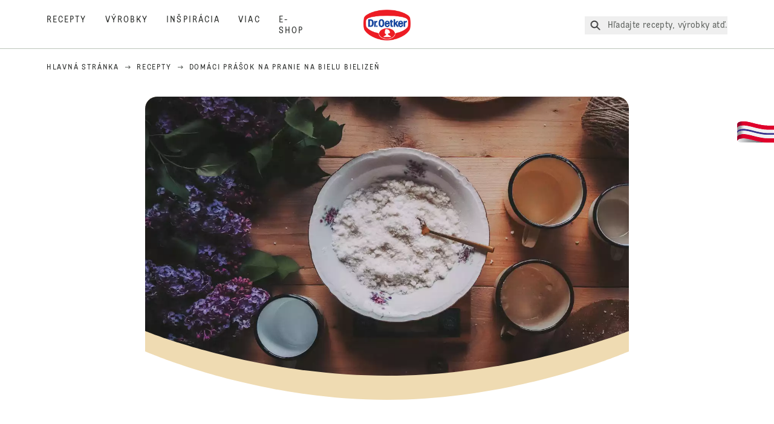

--- FILE ---
content_type: text/html; charset=utf-8
request_url: https://www.oetker.sk/recepti/r/domaci-prasok-na-pranie-na-bielu-bielizen
body_size: 67481
content:
<!DOCTYPE html><html lang="sk"><head><meta charSet="utf-8" data-next-head=""/><meta name="viewport" content="width=device-width" data-next-head=""/><title data-next-head="">Domáci prášok na pranie na bielu bielizeň | Dr. Oetker</title><meta name="robots" content="index,follow" data-next-head=""/><meta name="description" content="Domáci prášok na pranie na bielu bielizeň :
  Vyrobte si doma vlastný prášok na pranie z Kyselina citrónová MAXI Dr. Oetker.  " data-next-head=""/><meta property="og:title" content="Domáci prášok na pranie na bielu bielizeň | Dr. Oetker" data-next-head=""/><meta property="og:description" content="Domáci prášok na pranie na bielu bielizeň :
  Vyrobte si doma vlastný prášok na pranie z Kyselina citrónová MAXI Dr. Oetker.  " data-next-head=""/><meta property="og:url" content="https://www.oetker.sk/recipes/r/domaci-prasok-na-pranie-na-bielu-bielizen" data-next-head=""/><meta property="og:type" content="website" data-next-head=""/><meta property="og:image" content="https://recipesblob.oetker.sk/assets/a4f11d76c5c047c59b53874d8ef16ad5/1272x764/prek-na-pran-skk.jpg" data-next-head=""/><meta property="og:image:width" content="1272" data-next-head=""/><meta property="og:image:height" content="764" data-next-head=""/><meta property="og:locale" content="sk_SK" data-next-head=""/><meta property="og:site_name" content="Dr. Oetker" data-next-head=""/><link rel="canonical" href="https://www.oetker.sk/recipes/r/domaci-prasok-na-pranie-na-bielu-bielizen" data-next-head=""/><link rel="icon" href="https://eu-central-1-droetker.graphassets.com/AVtdz8Pl3QxerK0kYX32fz/nMK9tQKiRECSGk6ioNRW" data-next-head=""/><link rel="apple-touch-icon" href="https://eu-central-1-droetker.graphassets.com/AVtdz8Pl3QxerK0kYX32fz/YhYgw7B4SqarLUQFRLHG" data-next-head=""/><link rel="preload" href="/assets/hygraph/AVtdz8Pl3QxerK0kYX32fz/2A6BCFSQn2gbCfXHZ75U" as="image" data-next-head=""/><meta name="google-site-verification" content="1Dy8dMR9r0C4fn3kjmGfcvf5kUBhbxeot-EAjc3QHnM"/><link rel="preload" href="/_next/static/css/85d7eb65b36e73d8.css" as="style"/><link rel="preload" href="/_next/static/css/5a1ad3a6193b5da2.css" as="style"/><link rel="preload" href="/_next/static/css/8558076c5436e08f.css" as="style"/><link rel="preload" as="image" imageSrcSet="/assets/hygraph/AVtdz8Pl3QxerK0kYX32fz/compress=metadata:true/quality=value:75/output=format:webp/resize=width:320/cmdem9gzad9o707uqhe52b69a?opt 640w, /assets/hygraph/AVtdz8Pl3QxerK0kYX32fz/compress=metadata:true/quality=value:75/output=format:webp/resize=width:320/cmdem9gzad9o707uqhe52b69a?opt 1024w, /assets/hygraph/AVtdz8Pl3QxerK0kYX32fz/compress=metadata:true/quality=value:75/output=format:webp/resize=width:320/cmdem9gzad9o707uqhe52b69a?opt 1920w" imageSizes="(max-width: 768px) 33vw, (max-width: 1200px) 50vw, 100vw" data-next-head=""/><link rel="preload" as="image" imageSrcSet="/assets/hygraph/AVtdz8Pl3QxerK0kYX32fz/compress=metadata:true/quality=value:75/output=format:webp/resize=width:320/cmdem94kid7nf08vudmtoook4?opt 640w, /assets/hygraph/AVtdz8Pl3QxerK0kYX32fz/compress=metadata:true/quality=value:75/output=format:webp/resize=width:320/cmdem94kid7nf08vudmtoook4?opt 1024w, /assets/hygraph/AVtdz8Pl3QxerK0kYX32fz/compress=metadata:true/quality=value:75/output=format:webp/resize=width:320/cmdem94kid7nf08vudmtoook4?opt 1920w" imageSizes="(max-width: 768px) 33vw, (max-width: 1200px) 50vw, 100vw" data-next-head=""/><link rel="preload" as="image" imageSrcSet="/assets/recipes/assets/a4f11d76c5c047c59b53874d8ef16ad5/1272x764/prek-na-pran-skk.webp 640w, /assets/recipes/assets/a4f11d76c5c047c59b53874d8ef16ad5/1272x764/prek-na-pran-skk.webp 1024w, /assets/recipes/assets/a4f11d76c5c047c59b53874d8ef16ad5/1272x764/prek-na-pran-skk.webp 1920w" imageSizes="(max-width: 768px) 33vw, (max-width: 1200px) 50vw, 100vw" data-next-head=""/><link rel="stylesheet" href="/_next/static/css/85d7eb65b36e73d8.css" data-n-g=""/><link rel="stylesheet" href="/_next/static/css/5a1ad3a6193b5da2.css"/><link rel="stylesheet" href="/_next/static/css/8558076c5436e08f.css"/><noscript data-n-css=""></noscript><script defer="" noModule="" src="/_next/static/chunks/polyfills-42372ed130431b0a.js"></script><script src="https://privacy-proxy.usercentrics.eu/latest/uc-block.bundle.js" defer="" data-nscript="beforeInteractive"></script><script defer="" src="/_next/static/chunks/2548.292e3cea20d5c8bd.js"></script><script defer="" src="/_next/static/chunks/1654.310fcfc606810e9f.js"></script><script defer="" src="/_next/static/chunks/1241.a341af0a4a90fcef.js"></script><script defer="" src="/_next/static/chunks/1116.3e0cc1793eeef726.js"></script><script defer="" src="/_next/static/chunks/9040.2c2e3ede26296554.js"></script><script defer="" src="/_next/static/chunks/5970.8b7e1367dd32741c.js"></script><script defer="" src="/_next/static/chunks/7957.709ef91b132c674e.js"></script><script defer="" src="/_next/static/chunks/8614.677268dc856b7bf4.js"></script><script defer="" src="/_next/static/chunks/7013.9eb828aa1b1c45e5.js"></script><script defer="" src="/_next/static/chunks/3556.64e7b34f6a0a36b7.js"></script><script defer="" src="/_next/static/chunks/6700.0b0d8ebb5c9f8092.js"></script><script defer="" src="/_next/static/chunks/8939.5283a781fab5f069.js"></script><script defer="" src="/_next/static/chunks/7930.90167c301d970248.js"></script><script defer="" src="/_next/static/chunks/7191.ae0d1fca68e85ae2.js"></script><script defer="" src="/_next/static/chunks/4809-7f0da6631f9384af.js"></script><script defer="" src="/_next/static/chunks/757.c91b27be6fa18196.js"></script><script defer="" src="/_next/static/chunks/6239.741098a71f95918d.js"></script><script defer="" src="/_next/static/chunks/3321.2bb5d7c3e98133e5.js"></script><script defer="" src="/_next/static/chunks/9572.1d0559c361ef1359.js"></script><script defer="" src="/_next/static/chunks/6221-d374e2d465136e8b.js"></script><script defer="" src="/_next/static/chunks/708.0342563749ee0260.js"></script><script defer="" src="/_next/static/chunks/4627.938d8f0e296f90c7.js"></script><script defer="" src="/_next/static/chunks/3266-2dea26e18201b2b2.js"></script><script defer="" src="/_next/static/chunks/6564-635fd42934697eae.js"></script><script defer="" src="/_next/static/chunks/3905.15087124cdb2d676.js"></script><script defer="" src="/_next/static/chunks/1408.300180bc523a552d.js"></script><script defer="" src="/_next/static/chunks/2639.02c305b0618bf637.js"></script><script defer="" src="/_next/static/chunks/6129.7d6e9095bb147a56.js"></script><script defer="" src="/_next/static/chunks/5231.05bfdb9559e03189.js"></script><script defer="" src="/_next/static/chunks/4784.89ce8446c7b7e4aa.js"></script><script src="/_next/static/chunks/webpack-6d4dc97efc319005.js" defer=""></script><script src="/_next/static/chunks/framework-02167c0e55378b6a.js" defer=""></script><script src="/_next/static/chunks/main-6f0d6e183936e091.js" defer=""></script><script src="/_next/static/chunks/pages/_app-bda7e5c459113c77.js" defer=""></script><script src="/_next/static/chunks/5028-f9104b787d304abb.js" defer=""></script><script src="/_next/static/chunks/6823-08868ba76a28bcb6.js" defer=""></script><script src="/_next/static/chunks/1186-41496cb623c1ffea.js" defer=""></script><script src="/_next/static/chunks/1716-606d374ff0149a8b.js" defer=""></script><script src="/_next/static/chunks/1040-6d99cb29dd20cc23.js" defer=""></script><script src="/_next/static/chunks/8823-1b1f5d42a0c825d3.js" defer=""></script><script src="/_next/static/chunks/7110-2e5808047ced3f14.js" defer=""></script><script src="/_next/static/chunks/8851-714de3639355ce9f.js" defer=""></script><script src="/_next/static/chunks/2326-74c3af5f9245f293.js" defer=""></script><script src="/_next/static/chunks/2238-0ea63580e1c2f254.js" defer=""></script><script src="/_next/static/chunks/7517-ddc234517cb2e636.js" defer=""></script><script src="/_next/static/chunks/1461-c682d87b6791a896.js" defer=""></script><script src="/_next/static/chunks/8522-f55975a68249b79a.js" defer=""></script><script src="/_next/static/chunks/pages/recipes/r/%5Bslug%5D-95d0a70215ee5720.js" defer=""></script><script src="/_next/static/local/_buildManifest.js" defer=""></script><script src="/_next/static/local/_ssgManifest.js" defer=""></script><style id="__jsx-364258379">:root{--font-neutral:'MomentsText', 'MomentsText Fallback';--font-primary:'MomentsDisplay', 'MomentsDisplay Fallback';--font-secondary:'AugustScript', 'AugustScript Fallback'}</style></head><body class="relative"><link rel="preload" as="image" imageSrcSet="/assets/recipes/assets/a4f11d76c5c047c59b53874d8ef16ad5/1272x764/prek-na-pran-skk.webp 640w, /assets/recipes/assets/a4f11d76c5c047c59b53874d8ef16ad5/1272x764/prek-na-pran-skk.webp 1024w, /assets/recipes/assets/a4f11d76c5c047c59b53874d8ef16ad5/1272x764/prek-na-pran-skk.webp 1920w" imageSizes="(max-width: 768px) 33vw, (max-width: 1200px) 50vw, 100vw"/><link rel="preload" as="image" imageSrcSet="/assets/hygraph/AVtdz8Pl3QxerK0kYX32fz/compress=metadata:true/quality=value:75/output=format:webp/resize=width:320/cmdem9gzad9o707uqhe52b69a?opt 640w, /assets/hygraph/AVtdz8Pl3QxerK0kYX32fz/compress=metadata:true/quality=value:75/output=format:webp/resize=width:320/cmdem9gzad9o707uqhe52b69a?opt 1024w, /assets/hygraph/AVtdz8Pl3QxerK0kYX32fz/compress=metadata:true/quality=value:75/output=format:webp/resize=width:320/cmdem9gzad9o707uqhe52b69a?opt 1920w" imageSizes="(max-width: 768px) 33vw, (max-width: 1200px) 50vw, 100vw"/><link rel="preload" as="image" imageSrcSet="/assets/hygraph/AVtdz8Pl3QxerK0kYX32fz/compress=metadata:true/quality=value:75/output=format:webp/resize=width:320/cmdem94kid7nf08vudmtoook4?opt 640w, /assets/hygraph/AVtdz8Pl3QxerK0kYX32fz/compress=metadata:true/quality=value:75/output=format:webp/resize=width:320/cmdem94kid7nf08vudmtoook4?opt 1024w, /assets/hygraph/AVtdz8Pl3QxerK0kYX32fz/compress=metadata:true/quality=value:75/output=format:webp/resize=width:320/cmdem94kid7nf08vudmtoook4?opt 1920w" imageSizes="(max-width: 768px) 33vw, (max-width: 1200px) 50vw, 100vw"/><link rel="preload" as="image" href="/assets/hygraph/AVtdz8Pl3QxerK0kYX32fz/2A6BCFSQn2gbCfXHZ75U"/><div id="__next"><div class=""><style>
    #nprogress {
      pointer-events: none;
    }
    #nprogress .bar {
      background: #29D;
      position: fixed;
      z-index: 9999;
      top: 0;
      left: 0;
      width: 100%;
      height: 3px;
    }
    #nprogress .peg {
      display: block;
      position: absolute;
      right: 0px;
      width: 100px;
      height: 100%;
      box-shadow: 0 0 10px #29D, 0 0 5px #29D;
      opacity: 1;
      -webkit-transform: rotate(3deg) translate(0px, -4px);
      -ms-transform: rotate(3deg) translate(0px, -4px);
      transform: rotate(3deg) translate(0px, -4px);
    }
    #nprogress .spinner {
      display: block;
      position: fixed;
      z-index: 1031;
      top: 15px;
      right: 15px;
    }
    #nprogress .spinner-icon {
      width: 18px;
      height: 18px;
      box-sizing: border-box;
      border: solid 2px transparent;
      border-top-color: #29D;
      border-left-color: #29D;
      border-radius: 50%;
      -webkit-animation: nprogresss-spinner 400ms linear infinite;
      animation: nprogress-spinner 400ms linear infinite;
    }
    .nprogress-custom-parent {
      overflow: hidden;
      position: relative;
    }
    .nprogress-custom-parent #nprogress .spinner,
    .nprogress-custom-parent #nprogress .bar {
      position: absolute;
    }
    @-webkit-keyframes nprogress-spinner {
      0% {
        -webkit-transform: rotate(0deg);
      }
      100% {
        -webkit-transform: rotate(360deg);
      }
    }
    @keyframes nprogress-spinner {
      0% {
        transform: rotate(0deg);
      }
      100% {
        transform: rotate(360deg);
      }
    }
  </style><a href="https://www.oetker.sk/support/kontakt"><div class="cursor-pointer fixed top-[38px] right-[8px] z-21 -rotate-90 w-[51px] h-[30px] md:w-[61px] md:h-[36px] md:right-0 md:top-[200px] md:rotate-0 transform print:hidden"><img alt="Flag" loading="lazy" width="61" height="36" decoding="async" data-nimg="1" style="color:transparent" srcSet="/_next/static/media/tab.f43c6126.svg?w=64&amp;q=75 1x, /_next/static/media/tab.f43c6126.svg?w=128&amp;q=75 2x" src="/_next/static/media/tab.f43c6126.svg?w=128&amp;q=75"/></div></a><div class="sc-65d476a3-0 eyXIwc sticky top-0 z-50 bg-white h-header print:hidden"></div><div class="max-w-6xl mx-auto"><div itemScope="" itemType="https://schema.org/Recipe" class="max-w-6xl mx-auto print:hidden"><meta itemProp="author" content="Dr. Oetker"/><meta itemProp="image" content="/assets/recipes/assets/a4f11d76c5c047c59b53874d8ef16ad5/1272x764/prek-na-pran-skk.webp"/><div class="relative"><nav itemScope="" itemType="https://schema.org/BreadcrumbList" data-print="hide" role="navigation" aria-label="Breadcrumb"><ol class="z-45 w-full bg-none md:pt-6 pt-22px pl-20px flex justify-start items-center md:px-small md:flex-wrap md:items-start md:content-start md:h-14 md:flex md:mb-22px bg-breadcrumbs-light absolute"><li itemProp="itemListElement" itemScope="" itemType="https://schema.org/ListItem" class="hidden md:flex ml-0 p-0 before:content-none"><a href="https://www.oetker.sk/"><div class="hover:after:w-[98%] hover:after:left-[1%] focus:after:w-[98%] focus:after:left-[1%] relative after:content-[&#x27;&#x27;] after:absolute after:block after:w-[0%] after:transition-all after:duration-[0.5s] after:border-b-white after:border-b after:border-solid after:left-2/4 after:-bottom-px text-darkgray after:border-b-black cursor-pointer" itemProp="item"><div class="m-0 p-0 block text-style-leadxs whitespace-no-wrap" itemProp="name">Hlavná stránka</div></div></a><meta itemProp="position" content="1"/></li><li itemProp="itemListElement" itemScope="" itemType="https://schema.org/ListItem" class="hidden md:flex ml-0 p-0 before:content-none"><div class="transform rotate-180 origin-center mx-2.5 flex items-start md:transform-none mt-1"><svg width="9" height="7" viewBox="0 0 9 7" fill="none" xmlns="http://www.w3.org/2000/svg"><path d="M5.76172 0.515625L5.37109 0.90625C5.29297 1.00391 5.29297 1.14062 5.39062 1.23828L6.95312 2.74219H0.234375C0.0976562 2.74219 0 2.85938 0 2.97656V3.52344C0 3.66016 0.0976562 3.75781 0.234375 3.75781H6.95312L5.39062 5.28125C5.29297 5.37891 5.29297 5.51562 5.37109 5.61328L5.76172 6.00391C5.85938 6.08203 5.99609 6.08203 6.09375 6.00391L8.67188 3.42578C8.75 3.32812 8.75 3.19141 8.67188 3.09375L6.09375 0.515625C5.99609 0.4375 5.85938 0.4375 5.76172 0.515625Z" fill="#5A5E5A"></path></svg></div><a href="https://www.oetker.sk/recipes"><div class="hover:after:w-[98%] hover:after:left-[1%] focus:after:w-[98%] focus:after:left-[1%] relative after:content-[&#x27;&#x27;] after:absolute after:block after:w-[0%] after:transition-all after:duration-[0.5s] after:border-b-white after:border-b after:border-solid after:left-2/4 after:-bottom-px text-darkgray after:border-b-black cursor-pointer" itemProp="item"><div class="m-0 p-0 block text-style-leadxs whitespace-no-wrap" itemProp="name">Recepty</div></div></a><meta itemProp="position" content="2"/></li><li itemProp="itemListElement" itemScope="" itemType="https://schema.org/ListItem" class="hidden md:flex ml-0 p-0 before:content-none"><div class="transform rotate-180 origin-center mx-2.5 flex items-start md:transform-none mt-1"><svg width="9" height="7" viewBox="0 0 9 7" fill="none" xmlns="http://www.w3.org/2000/svg"><path d="M5.76172 0.515625L5.37109 0.90625C5.29297 1.00391 5.29297 1.14062 5.39062 1.23828L6.95312 2.74219H0.234375C0.0976562 2.74219 0 2.85938 0 2.97656V3.52344C0 3.66016 0.0976562 3.75781 0.234375 3.75781H6.95312L5.39062 5.28125C5.29297 5.37891 5.29297 5.51562 5.37109 5.61328L5.76172 6.00391C5.85938 6.08203 5.99609 6.08203 6.09375 6.00391L8.67188 3.42578C8.75 3.32812 8.75 3.19141 8.67188 3.09375L6.09375 0.515625C5.99609 0.4375 5.85938 0.4375 5.76172 0.515625Z" fill="#5A5E5A"></path></svg></div><div class="hover:after:w-[98%] hover:after:left-[1%] focus:after:w-[98%] focus:after:left-[1%] relative after:content-[&#x27;&#x27;] after:absolute after:block after:w-[0%] after:transition-all after:duration-[0.5s] after:border-b-white after:border-b after:border-solid after:left-2/4 after:-bottom-px text-darkgray after:border-b-black after:hidden cursor-default" itemProp="item"><div class="m-0 p-0 block text-style-leadxs whitespace-no-wrap font-medium mb-4" itemProp="name">Domáci prášok na pranie na bielu bielizeň</div></div><meta itemProp="position" content="3"/></li><li itemProp="itemListElement" itemScope="" itemType="https://schema.org/ListItem" class="flex md:hidden ml-0 p-0 before:content-none"><div class="transform rotate-180 origin-center mx-2.5 flex items-start md:transform-none mt-1"><svg width="9" height="7" viewBox="0 0 9 7" fill="none" xmlns="http://www.w3.org/2000/svg"><path d="M5.76172 0.515625L5.37109 0.90625C5.29297 1.00391 5.29297 1.14062 5.39062 1.23828L6.95312 2.74219H0.234375C0.0976562 2.74219 0 2.85938 0 2.97656V3.52344C0 3.66016 0.0976562 3.75781 0.234375 3.75781H6.95312L5.39062 5.28125C5.29297 5.37891 5.29297 5.51562 5.37109 5.61328L5.76172 6.00391C5.85938 6.08203 5.99609 6.08203 6.09375 6.00391L8.67188 3.42578C8.75 3.32812 8.75 3.19141 8.67188 3.09375L6.09375 0.515625C5.99609 0.4375 5.85938 0.4375 5.76172 0.515625Z" fill="#5A5E5A"></path></svg></div><a href="https://www.oetker.sk/recipes"><div class="hover:after:w-[98%] hover:after:left-[1%] focus:after:w-[98%] focus:after:left-[1%] relative after:content-[&#x27;&#x27;] after:absolute after:block after:w-[0%] after:transition-all after:duration-[0.5s] after:border-b-white after:border-b after:border-solid after:left-2/4 after:-bottom-px text-darkgray after:border-b-black cursor-pointer" itemProp="item"><div class="m-0 p-0 block text-style-leadxs whitespace-no-wrap font-medium mb-4" itemProp="name">Recepty</div></div></a><meta itemProp="position" content="3"/></li></ol></nav></div><div class="absolute z-10 right-5 hidden md:block top-20 md:top-11" data-print="hide"><div id="social-sharing" class="w-min"><div class="p-b-1.5 w-[200px] flex flex-row-reverse select-none"><div class="iconShare inline-block cursor-pointer" role="button" tabindex="0" aria-label="Share"><svg xmlns="http://www.w3.org/2000/svg" fill="none" height="40" viewBox="0 0 40 40" width="40"><ellipse cx="20" cy="20" fill="#fff" rx="20" ry="20" transform="matrix(0 -1 1 0 0 40)"></ellipse><circle cx="20" cy="20" r="14.5" stroke="#292b29"></circle><path d="m23.0458 22.1367c-.6289 0-1.2031.2188-1.6406.5742l-2.8164-1.75c.0273-.1367.082-.4101.082-.5742 0-.1367-.0547-.4101-.082-.5469l2.8164-1.75c.4375.3555 1.0117.5469 1.6406.5469 1.4492 0 2.625-1.1484 2.625-2.625 0-1.4492-1.1758-2.625-2.625-2.625-1.4766 0-2.625 1.1758-2.625 2.625 0 .2188 0 .4102.0547.5742l-2.8164 1.75c-.4375-.3554-1.0117-.5742-1.6133-.5742-1.4766 0-2.625 1.1758-2.625 2.625 0 1.4766 1.1484 2.625 2.625 2.625.6016 0 1.1758-.1914 1.6133-.5469l2.8164 1.75c-.0273.1368-.0547.4102-.0547.5469 0 1.4766 1.1484 2.625 2.625 2.625 1.4492 0 2.625-1.1484 2.625-2.625 0-1.4492-1.1758-2.625-2.625-2.625z" fill="#292b29"></path></svg></div></div></div></div><div role="presentation" class="grid grid-cols-16 relative"><div class="md:mb-20 sc-76d7acd8-0 eeDmzR curve-mask-bottom"><div class="curve-mask-bottom"><div class="bg-center bg-cover w-full overflow-hidden items-center flex-col relative"><div class="relative w-full h-0 pb-[calc(50%+62px)]"><div class="w-full h-full absolute left-0 [&amp;_img]:h-full"><div class="relative w-full h-full "><img alt="Biely prášok na praní v porcelánovej miske s jemným kvetinovým vzorom, obklopený šálkami a fialovými kvetmi na drevenom stole" width="1920" height="800" decoding="async" data-nimg="1" class="bg-cover  [@media(min-width:768px)]:block " style="color:transparent" sizes="(max-width: 768px) 33vw, (max-width: 1200px) 50vw, 100vw" srcSet="/assets/recipes/assets/a4f11d76c5c047c59b53874d8ef16ad5/1272x764/prek-na-pran-skk.webp 640w, /assets/recipes/assets/a4f11d76c5c047c59b53874d8ef16ad5/1272x764/prek-na-pran-skk.webp 1024w, /assets/recipes/assets/a4f11d76c5c047c59b53874d8ef16ad5/1272x764/prek-na-pran-skk.webp 1920w" src="/assets/recipes/assets/a4f11d76c5c047c59b53874d8ef16ad5/1272x764/prek-na-pran-skk.webp"/></div></div></div></div></div></div></div><div style="cursor:url(&quot;data:image/svg+xml,%3Csvg width=&#x27;60&#x27; height=&#x27;60&#x27; viewBox=&#x27;0 0 60 60&#x27; fill=&#x27;none&#x27; xmlns=&#x27;http://www.w3.org/2000/svg&#x27;%3E%3Ccircle cx=&#x27;30&#x27; cy=&#x27;30&#x27; r=&#x27;30&#x27; fill=&#x27;%23A45A2A&#x27;/%3E%3Cpath d=&#x27;M29.6883 21.3281C29.6883 21.3281 29.6883 32.0081 29.6883 37.8281M29.6883 37.8281C29.6883 35.1668 32.1755 31.9733 34.9385 31.9733M29.6883 37.8281C29.6883 35.1668 27.2016 31.9733 24.4385 31.9733&#x27; stroke=&#x27;%23FFFFFF&#x27; stroke-linecap=&#x27;square&#x27;/%3E%3Cpath d=&#x27;M31.9249 7.11629L34.253 8.64937C35.0631 9.18282 36.0238 9.44025 36.9921 9.38331L39.7748 9.21966C41.1709 9.13755 42.4819 9.89445 43.1089 11.1446L44.3585 13.6363C44.7933 14.5033 45.4967 15.2067 46.3637 15.6415L48.8554 16.8911C50.1055 17.5181 50.8625 18.8291 50.7803 20.2252L50.6167 23.0079C50.5597 23.9762 50.8172 24.9369 51.3506 25.747L52.8837 28.0751C53.6529 29.2431 53.6529 30.7569 52.8837 31.9249L51.3506 34.253C50.8172 35.0631 50.5597 36.0238 50.6167 36.9921L50.7803 39.7748C50.8625 41.1709 50.1056 42.4819 48.8554 43.1089L46.3637 44.3585C45.4967 44.7933 44.7933 45.4967 44.3585 46.3637L43.1089 48.8554C42.4819 50.1055 41.1709 50.8625 39.7748 50.7803L36.9921 50.6167C36.0238 50.5597 35.0631 50.8172 34.253 51.3506L31.9249 52.8837C30.7569 53.6529 29.2431 53.6529 28.0751 52.8837L25.747 51.3506C24.9369 50.8172 23.9762 50.5597 23.0079 50.6167L20.2252 50.7803C18.8291 50.8625 17.5181 50.1055 16.8911 48.8554L15.6415 46.3637C15.2067 45.4967 14.5033 44.7933 13.6363 44.3585L11.1446 43.1089C9.89445 42.4819 9.13755 41.1709 9.21966 39.7748L9.38331 36.9921C9.44025 36.0238 9.18282 35.0631 8.64937 34.253L7.11629 31.9249C6.34711 30.7569 6.34711 29.2431 7.11629 28.0751L8.64937 25.747C9.18282 24.9369 9.44025 23.9762 9.38331 23.0079L9.21966 20.2252C9.13755 18.8291 9.89445 17.5181 11.1446 16.8911L13.6363 15.6415C14.5033 15.2067 15.2067 14.5033 15.6415 13.6363L16.8911 11.1446C17.5181 9.89445 18.8291 9.13755 20.2252 9.21966L23.0079 9.38331C23.9762 9.44025 24.9369 9.18282 25.747 8.64937L28.0751 7.11629C29.2431 6.34711 30.7569 6.34711 31.9249 7.11629Z&#x27; stroke=&#x27;%23FFFFFF&#x27; stroke-linejoin=&#x27;round&#x27;/%3E%3C/svg%3E%0A&quot;)      32 32,   pointer" class="pt-2.5 md:pt-11 w-auto flex justify-center text-center uppercase text-dark-brown" role="button" tabindex="0" aria-label="Scroll down"><svg class="relative -mt-11 md:hidden print:hidden" width="40" height="40" viewBox="0 0 40 40" fill="none" xmlns="http://www.w3.org/2000/svg"><circle cx="20" cy="20" r="20" fill="#A45A2A"></circle><path d="M19.7929 14.2188C19.7929 14.2188 19.7929 21.3387 19.7929 25.2188M19.7929 25.2188C19.7929 23.4446 21.451 21.3155 23.293 21.3155M19.7929 25.2188C19.7929 23.4446 18.1351 21.3155 16.293 21.3155" stroke="#ffffff" stroke-linecap="square"></path><path d="M34.338 17.626L34.7556 17.351L34.338 17.626L34.6337 18.0751C35.4029 19.2431 35.4029 20.7569 34.6337 21.9249L34.338 22.374C33.8046 23.1841 33.5471 24.1448 33.6041 25.1131L33.6356 25.6498C33.7177 27.0459 32.9608 28.3569 31.7107 28.9839L31.2301 29.2249C30.3631 29.6597 29.6597 30.3631 29.2249 31.2301L28.9839 31.7107C28.3569 32.9608 27.0459 33.7177 25.6498 33.6356L25.1131 33.6041C24.1448 33.5471 23.1841 33.8046 22.374 34.338L21.9249 34.6337C20.7569 35.4029 19.2431 35.4029 18.0751 34.6337L17.626 34.338L17.351 34.7556L17.626 34.338C16.8159 33.8046 15.8552 33.5471 14.8869 33.6041L14.3502 33.6356C12.9541 33.7177 11.6431 32.9608 11.0161 31.7107L10.7751 31.2301C10.3403 30.3631 9.63693 29.6597 8.7699 29.2249L8.2893 28.9839C7.03916 28.3569 6.28226 27.0459 6.36436 25.6498L6.39593 25.1131C6.45288 24.1448 6.19544 23.1841 5.66199 22.374L5.36629 21.9249C4.59711 20.7569 4.59711 19.2431 5.36629 18.0751L5.66199 17.626C6.19544 16.8159 6.45288 15.8552 6.39593 14.8869L6.36436 14.3502C6.28226 12.9541 7.03916 11.6431 8.2893 11.0161L8.7699 10.7751C9.63693 10.3403 10.3403 9.63693 10.7751 8.7699L11.0161 8.2893C11.6431 7.03916 12.9541 6.28226 14.3502 6.36436L14.8869 6.39593C15.8552 6.45288 16.8159 6.19544 17.626 5.66199L18.0751 5.36629C19.2431 4.59711 20.7569 4.59711 21.9249 5.36629L22.374 5.66199C23.1841 6.19544 24.1448 6.45288 25.1131 6.39593L25.6498 6.36436C27.0459 6.28226 28.3569 7.03916 28.9839 8.2893L29.2249 8.7699C29.6597 9.63693 30.3631 10.3403 31.2301 10.7751L31.7107 11.0161C32.9608 11.6431 33.7177 12.9541 33.6356 14.3502L33.6041 14.8869C33.5471 15.8552 33.8046 16.8159 34.338 17.626Z" stroke="#ffffff" stroke-linejoin="round"></path></svg></div><div class="px-small  2xl:px-medium 3xl:px-xlarge w-full"><div class="z-10 relative"><div data-print="margin-1-rem" class="mb-16 relative"><div data-print="hide" class="flex justify-center align-center leading-none mb-1 z-auto relative"><div class="align-center"><button class="block w-full" type="button"><span class="sr-only">Current rating 0.0. Click to rate.</span><div class="m-0 p-0 block text-style-leadxs flex justify-center align-center leading-4.5 md:mb-1 m-px items-center"><span aria-hidden="true" class="Star"><div class="p-1"><svg width="15" height="14" viewBox="0 0 15 14" fill="none" xmlns="http://www.w3.org/2000/svg" class="inline-block"><path d="M13.8813 4.69112L9.89061 4.11713L8.08661 0.481803C7.78595 -0.146862 6.85661 -0.174195 6.52862 0.481803L4.75195 4.11713L0.733966 4.69112C0.0233017 4.80046 -0.250031 5.67512 0.269301 6.19445L3.13929 9.00978L2.45596 12.9731C2.34663 13.6838 3.11196 14.2304 3.74062 13.9024L7.32128 12.0164L10.8746 13.9024C11.5033 14.2304 12.2686 13.6838 12.1593 12.9731L11.4759 9.00978L14.3459 6.19445C14.8653 5.67512 14.5919 4.80046 13.8813 4.69112ZM10.5193 8.68178L11.2846 13.1098L7.32128 11.0324L3.33063 13.1098L4.09596 8.68178L0.870633 5.56579L5.32595 4.90979L7.32128 0.864469L9.28927 4.90979L13.7446 5.56579L10.5193 8.68178Z" fill="#5A5E5A"></path></svg></div></span><span aria-hidden="true" class="Star"><div class="p-1"><svg width="15" height="14" viewBox="0 0 15 14" fill="none" xmlns="http://www.w3.org/2000/svg" class="inline-block"><path d="M13.8813 4.69112L9.89061 4.11713L8.08661 0.481803C7.78595 -0.146862 6.85661 -0.174195 6.52862 0.481803L4.75195 4.11713L0.733966 4.69112C0.0233017 4.80046 -0.250031 5.67512 0.269301 6.19445L3.13929 9.00978L2.45596 12.9731C2.34663 13.6838 3.11196 14.2304 3.74062 13.9024L7.32128 12.0164L10.8746 13.9024C11.5033 14.2304 12.2686 13.6838 12.1593 12.9731L11.4759 9.00978L14.3459 6.19445C14.8653 5.67512 14.5919 4.80046 13.8813 4.69112ZM10.5193 8.68178L11.2846 13.1098L7.32128 11.0324L3.33063 13.1098L4.09596 8.68178L0.870633 5.56579L5.32595 4.90979L7.32128 0.864469L9.28927 4.90979L13.7446 5.56579L10.5193 8.68178Z" fill="#5A5E5A"></path></svg></div></span><span aria-hidden="true" class="Star"><div class="p-1"><svg width="15" height="14" viewBox="0 0 15 14" fill="none" xmlns="http://www.w3.org/2000/svg" class="inline-block"><path d="M13.8813 4.69112L9.89061 4.11713L8.08661 0.481803C7.78595 -0.146862 6.85661 -0.174195 6.52862 0.481803L4.75195 4.11713L0.733966 4.69112C0.0233017 4.80046 -0.250031 5.67512 0.269301 6.19445L3.13929 9.00978L2.45596 12.9731C2.34663 13.6838 3.11196 14.2304 3.74062 13.9024L7.32128 12.0164L10.8746 13.9024C11.5033 14.2304 12.2686 13.6838 12.1593 12.9731L11.4759 9.00978L14.3459 6.19445C14.8653 5.67512 14.5919 4.80046 13.8813 4.69112ZM10.5193 8.68178L11.2846 13.1098L7.32128 11.0324L3.33063 13.1098L4.09596 8.68178L0.870633 5.56579L5.32595 4.90979L7.32128 0.864469L9.28927 4.90979L13.7446 5.56579L10.5193 8.68178Z" fill="#5A5E5A"></path></svg></div></span><span aria-hidden="true" class="Star"><div class="p-1"><svg width="15" height="14" viewBox="0 0 15 14" fill="none" xmlns="http://www.w3.org/2000/svg" class="inline-block"><path d="M13.8813 4.69112L9.89061 4.11713L8.08661 0.481803C7.78595 -0.146862 6.85661 -0.174195 6.52862 0.481803L4.75195 4.11713L0.733966 4.69112C0.0233017 4.80046 -0.250031 5.67512 0.269301 6.19445L3.13929 9.00978L2.45596 12.9731C2.34663 13.6838 3.11196 14.2304 3.74062 13.9024L7.32128 12.0164L10.8746 13.9024C11.5033 14.2304 12.2686 13.6838 12.1593 12.9731L11.4759 9.00978L14.3459 6.19445C14.8653 5.67512 14.5919 4.80046 13.8813 4.69112ZM10.5193 8.68178L11.2846 13.1098L7.32128 11.0324L3.33063 13.1098L4.09596 8.68178L0.870633 5.56579L5.32595 4.90979L7.32128 0.864469L9.28927 4.90979L13.7446 5.56579L10.5193 8.68178Z" fill="#5A5E5A"></path></svg></div></span><span aria-hidden="true" class="Star"><div class="p-1"><svg width="15" height="14" viewBox="0 0 15 14" fill="none" xmlns="http://www.w3.org/2000/svg" class="inline-block"><path d="M13.8813 4.69112L9.89061 4.11713L8.08661 0.481803C7.78595 -0.146862 6.85661 -0.174195 6.52862 0.481803L4.75195 4.11713L0.733966 4.69112C0.0233017 4.80046 -0.250031 5.67512 0.269301 6.19445L3.13929 9.00978L2.45596 12.9731C2.34663 13.6838 3.11196 14.2304 3.74062 13.9024L7.32128 12.0164L10.8746 13.9024C11.5033 14.2304 12.2686 13.6838 12.1593 12.9731L11.4759 9.00978L14.3459 6.19445C14.8653 5.67512 14.5919 4.80046 13.8813 4.69112ZM10.5193 8.68178L11.2846 13.1098L7.32128 11.0324L3.33063 13.1098L4.09596 8.68178L0.870633 5.56579L5.32595 4.90979L7.32128 0.864469L9.28927 4.90979L13.7446 5.56579L10.5193 8.68178Z" fill="#5A5E5A"></path></svg></div></span></div><div class="m-0 p-0 block text-style-lead text-center md:mb-5 mb-3 text-gray-dark">0<!-- --> <!-- -->Hodnotenia</div></button></div></div><h1 class="main-text-style-lg mb-5 text-center md:mb-8" itemProp="name">Domáci prášok na pranie na bielu bielizeň</h1><div data-print="margin-1-rem" class="flex flex-wrap justify-center align-center md:mb-8 items-center"><div class="m-0 p-0 block text-style-lead whitespace-nowrap mx-1.5 flex" itemProp="recipeYield"><svg width="18" height="18" viewBox="0 0 24 24" fill="none" xmlns="http://www.w3.org/2000/svg"><path d="M20.8889 11.5C20.6458 11.5 20.5069 11.4688 20.3681 11.4062C19.1528 8.28125 15.8889 6 12 6C8.07639 6 4.8125 8.28125 3.59722 11.4062C3.45833 11.4688 3.31944 11.5 3.11111 11.5C2.48611 11.5 2 11.9688 2 12.5C2 13.0625 2.48611 13.5 3.11111 13.5C4.22222 13.5 4.84722 13.0938 5.22917 12.8125C5.57639 12.5938 5.68056 12.5 6.0625 12.5C6.44444 12.5 6.54861 12.5938 6.89583 12.8125C7.27778 13.0938 7.90278 13.5 9.01389 13.5C10.125 13.5 10.75 13.0938 11.1667 12.8125C11.4792 12.5938 11.6181 12.5 12 12.5C12.3472 12.5 12.4861 12.5938 12.7986 12.8125C13.2153 13.0938 13.8403 13.5 14.9514 13.5C16.0625 13.5 16.6875 13.0938 17.1042 12.8125C17.4167 12.5938 17.5556 12.5 17.9028 12.5C18.2847 12.5 18.4236 12.5938 18.7361 12.8125C19.1528 13.0938 19.7778 13.5 20.8889 13.5C21.4792 13.5 22 13.0625 22 12.5C22 11.9688 21.4792 11.5 20.8889 11.5ZM9.15278 8.75L8.59722 9.75C8.49306 9.90625 8.28472 10 8.11111 10H8.07639C7.79861 10 7.52083 9.78125 7.52083 9.5C7.52083 9.4375 7.55556 9.34375 7.59028 9.28125L8.14583 8.28125C8.25 8.125 8.45833 8 8.63194 8C8.94444 8 9.22222 8.25 9.22222 8.5C9.22222 8.59375 9.1875 8.6875 9.15278 8.75ZM12.5556 9.5C12.5556 9.78125 12.2778 10 12 10C11.6875 10 11.4444 9.78125 11.4444 9.5V8.5C11.4444 8.25 11.6875 8 12 8C12.2778 8 12.5556 8.25 12.5556 8.5V9.5ZM16.1319 9.96875C16.0625 10 15.9583 10.0312 15.8542 10.0312C15.6806 10.0312 15.4722 9.90625 15.3681 9.75L14.8125 8.75C14.7778 8.6875 14.7778 8.59375 14.7778 8.53125C14.7778 8.25 15.0208 8.03125 15.3333 8.03125C15.5069 8.03125 15.7153 8.125 15.8194 8.28125L16.375 9.28125C16.4097 9.34375 16.4444 9.4375 16.4444 9.5C16.4444 9.6875 16.3056 9.875 16.1319 9.96875ZM17.4514 16.5H6.51389L5.54167 13.8438C5.125 14.0938 4.46528 14.3438 3.97917 14.4375L5.05556 17.3438C5.19444 17.7188 5.68056 18 6.13194 18H17.8333C18.2847 18 18.7708 17.7188 18.9097 17.3438L19.9861 14.4375C19.5347 14.3438 18.8403 14.0938 18.4236 13.8438L17.4514 16.5Z" fill="#292B29"></path></svg><span class="inline-block pl-1">asi 30 porcie</span></div><span class="sc-b240f23c-2 dwXnCb inline-block"></span><div class="m-0 p-0 block text-style-lead whitespace-nowrap mx-1.5 flex"><svg width="13" height="13" viewBox="0 0 13 13" class="inline mx-px my-0 align-baseline" fill="none" xmlns="http://www.w3.org/2000/svg"><path d="M10.25 1.25C9.82812 1.27344 9.21875 1.46094 8.89062 1.71875C8.32812 0.992188 7.48438 0.5 6.5 0.5C5.51562 0.5 4.64844 0.992188 4.08594 1.71875C3.75781 1.46094 3.14844 1.25 2.72656 1.25C1.48438 1.25 0.476562 2.25781 0.476562 3.5C0.476562 3.5 0.476562 3.5 0.5 3.5C0.5 4.48438 2 8.75 2 8.75V11.75C2 12.1719 2.32812 12.5 2.75 12.5H10.25C10.6484 12.5 11 12.1719 11 11.75V8.75C11 8.75 12.5 4.48438 12.5 3.5C12.5 2.28125 11.4688 1.25 10.25 1.25ZM3.125 11.375V9.5H9.875V11.375H3.125ZM9.92188 8.375H9.24219L9.5 5.23438V5.21094C9.5 5.11719 9.40625 5.02344 9.3125 5.02344L8.9375 5H8.91406C8.82031 5 8.75 5.07031 8.75 5.16406L8.49219 8.39844H6.85156V5.1875C6.85156 5.09375 6.75781 5 6.66406 5H6.28906C6.17188 5 6.10156 5.09375 6.10156 5.1875V8.375H4.48438L4.22656 5.16406C4.22656 5.07031 4.15625 5 4.03906 5L3.66406 5.02344C3.57031 5.02344 3.47656 5.11719 3.47656 5.21094V5.23438L3.73438 8.375H3.05469C2.375 6.42969 1.625 4.01562 1.625 3.5C1.60156 3.5 1.60156 3.5 1.60156 3.5C1.60156 2.89062 2.11719 2.39844 2.72656 2.39844C2.9375 2.39844 3.24219 2.49219 3.40625 2.60938L4.32031 3.3125L5 2.39844C5.35156 1.90625 5.89062 1.625 6.5 1.625C7.08594 1.625 7.625 1.90625 7.97656 2.39844L8.65625 3.3125L9.57031 2.60938C9.73438 2.49219 10.0391 2.39844 10.25 2.39844C10.8594 2.39844 11.375 2.89062 11.375 3.5C11.3516 4.01562 10.625 6.42969 9.92188 8.375Z" fill="#292B29"></path></svg><span class="inline-block pl-1">Jednoduché</span></div><span class="sc-b240f23c-2 dwXnCb inline-block"></span><div class="m-0 p-0 block text-style-lead whitespace-nowrap mx-1.5 flex"><svg width="11" height="13" viewBox="0 0 11 13" class="inline mx-px my-0 align-baseline" xmlns="http://www.w3.org/2000/svg"><path d="M9.71094 4.8125L10.25 4.29688C10.3672 4.17969 10.3672 4.01562 10.25 3.89844L9.85156 3.5C9.73438 3.38281 9.57031 3.38281 9.45312 3.5L8.96094 3.99219C8.23438 3.33594 7.32031 2.91406 6.3125 2.79688V1.625H6.96875C7.10938 1.625 7.25 1.50781 7.25 1.34375V0.78125C7.25 0.640625 7.10938 0.5 6.96875 0.5H4.53125C4.36719 0.5 4.25 0.640625 4.25 0.78125V1.34375C4.25 1.50781 4.36719 1.625 4.53125 1.625H5.1875V2.79688C2.75 3.07812 0.875 5.14062 0.875 7.625C0.875 10.3203 3.05469 12.5 5.75 12.5C8.42188 12.5 10.625 10.3203 10.625 7.625C10.625 6.59375 10.2734 5.60938 9.71094 4.8125ZM5.75 11.375C3.66406 11.375 2 9.71094 2 7.625C2 5.5625 3.66406 3.875 5.75 3.875C7.8125 3.875 9.5 5.5625 9.5 7.625C9.5 9.71094 7.8125 11.375 5.75 11.375ZM6.03125 8.75C6.17188 8.75 6.3125 8.63281 6.3125 8.46875V5.28125C6.3125 5.14062 6.17188 5 6.03125 5H5.46875C5.30469 5 5.1875 5.14062 5.1875 5.28125V8.46875C5.1875 8.63281 5.30469 8.75 5.46875 8.75H6.03125Z" fill="#292B29"></path></svg><span class="inline-block pl-1">10 minút</span></div></div><div data-print="hide" class="flex flex-wrap justify-center mx-5 md:mb-3"></div><div class="grid  lg:grid-cols-16 md:grid-cols-16 sm:grid-cols-4 gap-20 mb-5"><div class="col-span-1 col-span-2 lg:col-span-2 md:col-span-1 sm:col-span-1  "></div><div class="col-span-1 lg:col-span-12 md:col-span-12 sm:col-span-4  "><div class="m-0 p-0 block text-style-lg text-center mb-2 tracking-sm" id="recipe-details" itemProp="description" data-print="show">Vyrobte si doma vlastný prášok na pranie z Kyselina citrónová MAXI Dr. Oetker.</div><div data-print="hide" class="flex flex-wrap justify-center align-center my-8 items-center"><div class="h-px flex-grow bg-brown md:mr-5 hidden mmd:block"></div><span class="mr-3 mb-2 mmd:mb-0"><button id="plain-button" class="bg-white bg-opacity-0 border h-button rounded-full px-7 flex flex-row items-center flex-nowrap hover:shadow-md disabled:shadow-none disabled:border-0 disabled:cursor-not-allowed disabled:bg-opacity-100 focus:border-2 active:border-2 active:bg-opacity-100 active:bg-white" type="button"><div class="sm:pr-1 md:pr-2.5 flex text-black"><svg width="24" height="24" viewBox="0 0 24 24" fill="none" xmlns="http://www.w3.org/2000/svg"><path d="M15.9375 11.9688C15.5547 11.9688 15.2812 12.2695 15.2812 12.625C15.2812 13.0078 15.5547 13.2812 15.9375 13.2812C16.293 13.2812 16.5938 13.0078 16.5938 12.625C16.5938 12.2695 16.293 11.9688 15.9375 11.9688ZM16.8125 9.5625V7.48438C16.8125 7.15625 16.6484 6.80078 16.4023 6.55469L15.0078 5.16016C14.7617 4.91406 14.4062 4.75 14.0781 4.75H8.00781C7.54297 4.75 7.1875 5.16016 7.1875 5.625V9.5625C5.95703 9.5625 5 10.5469 5 11.75V15.25C5 15.4961 5.19141 15.6875 5.4375 15.6875H7.1875V18.3125C7.1875 18.5586 7.37891 18.75 7.625 18.75H16.375C16.5938 18.75 16.8125 18.5586 16.8125 18.3125V15.6875H18.5625C18.7812 15.6875 19 15.4961 19 15.25V11.75C19 10.5469 18.0156 9.5625 16.8125 9.5625ZM8.5 6.0625H13.75V7.375C13.75 7.62109 13.9414 7.8125 14.1875 7.8125H15.5V9.5625H8.5V6.0625ZM15.5 17.4375H8.5V15.6875H15.5V17.4375ZM17.6875 14.375H6.3125V11.75C6.3125 11.2852 6.69531 10.875 7.1875 10.875H16.8125C17.2773 10.875 17.6875 11.2852 17.6875 11.75V14.375Z" fill="#292B29"></path></svg></div><div class="m-0 p-0 block text-black">Vytlačiť</div></button></span><div class="relative" role="button" tabindex="0" aria-label="Share"><button id="plain-button" class="bg-white bg-opacity-0 border h-button rounded-full px-7 flex flex-row items-center flex-nowrap hover:shadow-md disabled:shadow-none disabled:border-0 disabled:cursor-not-allowed disabled:bg-opacity-100 focus:border-2 active:border-2 active:bg-opacity-100 active:bg-white" type="button"><div class="sm:pr-1 md:pr-2.5 flex text-black"><svg width="24" height="24" viewBox="0 0 24 24" fill="none" xmlns="http://www.w3.org/2000/svg"><path d="M16 14.625C15.1875 14.625 14.4688 14.957 13.9062 15.5215L10.8438 13.4629C11.0312 12.8652 11.0312 12.168 10.8438 11.5703L13.9062 9.51172C14.4688 10.043 15.1875 10.375 16 10.375C17.6562 10.375 19 8.94727 19 7.1875C19 5.42773 17.6562 4 16 4C14.3438 4 13 5.42773 13 7.1875C13 7.51953 13.0312 7.85156 13.125 8.15039L10.0625 10.209C9.5 9.64453 8.78125 9.3125 8 9.3125C6.34375 9.3125 5 10.7402 5 12.5C5 14.2598 6.34375 15.6875 8 15.6875C8.78125 15.6875 9.5 15.3555 10.0625 14.8242L13.125 16.8828C13.0312 17.1816 13 17.5137 13 17.8125C13 19.5723 14.3438 21 16 21C17.6562 21 19 19.5723 19 17.8125C19 16.0527 17.6562 14.625 16 14.625ZM16 5.59375C16.8125 5.59375 17.5 6.32422 17.5 7.1875C17.5 8.08398 16.8125 8.78125 16 8.78125C15.1562 8.78125 14.5 8.08398 14.5 7.1875C14.5 6.32422 15.1562 5.59375 16 5.59375ZM8 14.0938C7.15625 14.0938 6.5 13.3965 6.5 12.5C6.5 11.6367 7.15625 10.9062 8 10.9062C8.8125 10.9062 9.5 11.6367 9.5 12.5C9.5 13.3965 8.8125 14.0938 8 14.0938ZM16 19.4062C15.1562 19.4062 14.5 18.709 14.5 17.8125C14.5 16.9492 15.1562 16.2188 16 16.2188C16.8125 16.2188 17.5 16.9492 17.5 17.8125C17.5 18.709 16.8125 19.4062 16 19.4062Z" fill="#292B29"></path></svg></div><div class="m-0 p-0 block text-black">Zdieľať</div></button></div><div class="h-px flex-grow bg-brown md:mr-5 hidden mmd:block md:ml-5"></div></div></div><div class="col-span-1 col-span-2 lg:col-span-2 md:col-span-1 sm:col-span-1  "></div></div></div></div></div><div class="relative inline-block w-full bg-light-yellow md:mt-14" data-print="hide-child"><svg xmlns="http://www.w3.org/2000/svg" viewBox="0 0 624 28" data-print="hide" class="sc-91ead4a0-7 isYbHJ"><path fill="#FDF9F4" d="M16 203C7.16344 203 0 195.837 0 187V21.351C0 21.351 143.433 -1.4836e-05 313.3 0C483.167 1.48361e-05 624 21.3511 624 21.3511V187C624 195.837 616.836 203 608 203H16Z"></path></svg><div class="sc-91ead4a0-4 eBTzSr"><div id="inner-ingredients-tab-container"><div data-print="hide" class="sc-91ead4a0-12 chDWMM"><div class="sc-91ead4a0-13 bxFubp"><div class="main-text-style-xxxs sc-91ead4a0-14 eBLKeH" role="button">Prísady</div><div class="text-green-500 leading-6" data-print="hide-child"><svg width="4" height="5" viewBox="0 0 4 5" fill="none" xmlns="http://www.w3.org/2000/svg"><path d="M2 0.5625C0.929688 0.5625 0.0625 1.42969 0.0625 2.5C0.0625 3.57031 0.929688 4.4375 2 4.4375C3.07031 4.4375 3.9375 3.57031 3.9375 2.5C3.9375 1.42969 3.07031 0.5625 2 0.5625Z" fill="#E1B87F"></path></svg></div><div class="main-text-style-xxxs sc-91ead4a0-14 bBhrNc">Príprava</div></div><div class="sc-91ead4a0-15 cYXuKP"><div class="sc-91ead4a0-16 nrHB"></div></div></div><div class="px-small  2xl:px-medium 3xl:px-xlarge w-full"><div class="grid print-columns-16 lg:grid-cols-16 md:grid-cols-16 sm:grid-cols-4 gap-20 mb-5"><div class="col-span-1 lg:col-span-8 md:col-span-8 sm:col-span-4  print-col-span-8"><div data-print="show" class="sc-91ead4a0-9 gwTVDJ"><div data-print="show" class="sc-91ead4a0-10 fgCuUa"><div class="py-4 mb-4"><div class="ingredientWrapper mb-12 block"><h2 class="main-text-style-md mb-9 print:block print:overflow-visible print:h-auto print:max-h-none hidden md:block">Prísady</h2><div><div class="m-0 p-0 block text-style-lead ingredientText mb-2 mt-10 text-gray-500 print:break-inside-avoid print:relative">Prísady</div><div itemProp="ingredients" class="ingredientText flex flex-col mmd:flex-row justify-start mb-3 print:break-inside-avoid print:relative"><div class="main-text-style-xxxs pr-2 whitespace-nowrap mmd:text-right min-w-[25%] mdd:w-2/6 lg:w-26pc llg:w-2/12 md:text-sm llg:text-lg print:break-inside-avoid print:relative">100 g</div><div class="m-0 p-0 block text-style-md flex items-end mdd:w-4/6 lg:w-10/12 print:break-inside-avoid print:relative break-all"> <!-- -->jadrové mydlo (napr. Jeleň)</div></div><div itemProp="ingredients" class="ingredientText flex flex-col mmd:flex-row justify-start mb-3 print:break-inside-avoid print:relative"><div class="main-text-style-xxxs pr-2 whitespace-nowrap mmd:text-right min-w-[25%] mdd:w-2/6 lg:w-26pc llg:w-2/12 md:text-sm llg:text-lg print:break-inside-avoid print:relative">100 g</div><div class="m-0 p-0 block text-style-md flex items-end mdd:w-4/6 lg:w-10/12 print:break-inside-avoid print:relative break-all"> <!-- -->pracia sóda (uhličitan sodný)</div></div><div itemProp="ingredients" class="ingredientText flex flex-col mmd:flex-row justify-start mb-3 print:break-inside-avoid print:relative"><div class="main-text-style-xxxs pr-2 whitespace-nowrap mmd:text-right min-w-[25%] mdd:w-2/6 lg:w-26pc llg:w-2/12 md:text-sm llg:text-lg print:break-inside-avoid print:relative">150 g</div><div class="m-0 p-0 block text-style-md flex items-end mdd:w-4/6 lg:w-10/12 print:break-inside-avoid print:relative break-all"><a href="/products/p/jedla-soda-15-g" rel="noopener noreferrer" class="print:break-inside-avoid print:relative underline" target="_blank"> <!-- -->Sóda bikarbóna Dr. Oetker</a></div></div><div itemProp="ingredients" class="ingredientText flex flex-col mmd:flex-row justify-start mb-3 print:break-inside-avoid print:relative"><div class="main-text-style-xxxs pr-2 whitespace-nowrap mmd:text-right min-w-[25%] mdd:w-2/6 lg:w-26pc llg:w-2/12 md:text-sm llg:text-lg print:break-inside-avoid print:relative">100 g</div><div class="m-0 p-0 block text-style-md flex items-end mdd:w-4/6 lg:w-10/12 print:break-inside-avoid print:relative break-all"> <!-- -->soľ do umývačky riadu</div></div><div itemProp="ingredients" class="ingredientText flex flex-col mmd:flex-row justify-start mb-3 print:break-inside-avoid print:relative"><div class="main-text-style-xxxs pr-2 whitespace-nowrap mmd:text-right min-w-[25%] mdd:w-2/6 lg:w-26pc llg:w-2/12 md:text-sm llg:text-lg print:break-inside-avoid print:relative">100 - 150 g</div><div class="m-0 p-0 block text-style-md flex items-end mdd:w-4/6 lg:w-10/12 print:break-inside-avoid print:relative break-all"><a href="/products/p/kyselina-citronova-maxi" rel="noopener noreferrer" class="print:break-inside-avoid print:relative underline" target="_blank"> <!-- -->Kyselina citrónová MAXI Dr. Oetker</a></div></div></div></div><div class="block"><h2 class="main-text-style-md sc-b2a95a0-0 caWIZy">Zobraziť výrobky</h2><div class="sc-b2a95a0-1 NgtKZ"><span class="sc-9e9297d0-0 bRYQvG md:inline-block cursor-pointer"><a href="/products/p/jedla-soda-15-g" rel="noopener noreferrer" target="_blank"><div class="sc-b2a95a0-2 JMsfr"><div class="relative w-full h-full "><img alt="Sóda bikarbóna Dr. Oetker" decoding="async" data-nimg="fill" class=" hidden [@media(max-width:767px)]:block " style="position:absolute;height:100%;width:100%;left:0;top:0;right:0;bottom:0;color:transparent" sizes="(max-width: 768px) 33vw, (max-width: 1200px) 50vw, 100vw" srcSet="/assets/hygraph/AVtdz8Pl3QxerK0kYX32fz/compress=metadata:true/quality=value:75/output=format:webp/resize=width:320/cmdem9gzad9o707uqhe52b69a?opt 640w, /assets/hygraph/AVtdz8Pl3QxerK0kYX32fz/compress=metadata:true/quality=value:75/output=format:webp/resize=width:320/cmdem9gzad9o707uqhe52b69a?opt 1024w, /assets/hygraph/AVtdz8Pl3QxerK0kYX32fz/compress=metadata:true/quality=value:75/output=format:webp/resize=width:320/cmdem9gzad9o707uqhe52b69a?opt 1920w" src="/assets/hygraph/AVtdz8Pl3QxerK0kYX32fz/compress=metadata:true/quality=value:75/output=format:webp/resize=width:320/cmdem9gzad9o707uqhe52b69a?opt"/><img alt="Sóda bikarbóna Dr. Oetker" loading="lazy" decoding="async" data-nimg="fill" class=" hidden [@media(min-width:768px)]:block " style="position:absolute;height:100%;width:100%;left:0;top:0;right:0;bottom:0;color:transparent" sizes="(max-width: 768px) 33vw, (max-width: 1200px) 50vw, 100vw" srcSet="/assets/hygraph/AVtdz8Pl3QxerK0kYX32fz/compress=metadata:true/quality=value:75/output=format:webp/resize=width:443/cmdem9gzad9o707uqhe52b69a?opt 640w, /assets/hygraph/AVtdz8Pl3QxerK0kYX32fz/compress=metadata:true/quality=value:75/output=format:webp/resize=width:443/cmdem9gzad9o707uqhe52b69a?opt 1024w, /assets/hygraph/AVtdz8Pl3QxerK0kYX32fz/compress=metadata:true/quality=value:75/output=format:webp/resize=width:443/cmdem9gzad9o707uqhe52b69a?opt 1920w" src="/assets/hygraph/AVtdz8Pl3QxerK0kYX32fz/compress=metadata:true/quality=value:75/output=format:webp/resize=width:443/cmdem9gzad9o707uqhe52b69a?opt"/></div></div><span>Sóda bikarbóna Dr. Oetker</span></a></span></div><div class="sc-b2a95a0-1 NgtKZ"><span class="sc-9e9297d0-0 bRYQvG md:inline-block cursor-pointer"><a href="/products/p/kyselina-citronova-maxi" rel="noopener noreferrer" target="_blank"><div class="sc-b2a95a0-2 JMsfr"><div class="relative w-full h-full "><img alt="Kyselina citrónová MAXI Dr. Oetker" decoding="async" data-nimg="fill" class=" hidden [@media(max-width:767px)]:block " style="position:absolute;height:100%;width:100%;left:0;top:0;right:0;bottom:0;color:transparent" sizes="(max-width: 768px) 33vw, (max-width: 1200px) 50vw, 100vw" srcSet="/assets/hygraph/AVtdz8Pl3QxerK0kYX32fz/compress=metadata:true/quality=value:75/output=format:webp/resize=width:320/cmdem94kid7nf08vudmtoook4?opt 640w, /assets/hygraph/AVtdz8Pl3QxerK0kYX32fz/compress=metadata:true/quality=value:75/output=format:webp/resize=width:320/cmdem94kid7nf08vudmtoook4?opt 1024w, /assets/hygraph/AVtdz8Pl3QxerK0kYX32fz/compress=metadata:true/quality=value:75/output=format:webp/resize=width:320/cmdem94kid7nf08vudmtoook4?opt 1920w" src="/assets/hygraph/AVtdz8Pl3QxerK0kYX32fz/compress=metadata:true/quality=value:75/output=format:webp/resize=width:320/cmdem94kid7nf08vudmtoook4?opt"/><img alt="Kyselina citrónová MAXI Dr. Oetker" loading="lazy" decoding="async" data-nimg="fill" class=" hidden [@media(min-width:768px)]:block " style="position:absolute;height:100%;width:100%;left:0;top:0;right:0;bottom:0;color:transparent" sizes="(max-width: 768px) 33vw, (max-width: 1200px) 50vw, 100vw" srcSet="/assets/hygraph/AVtdz8Pl3QxerK0kYX32fz/compress=metadata:true/quality=value:75/output=format:webp/resize=width:443/cmdem94kid7nf08vudmtoook4?opt 640w, /assets/hygraph/AVtdz8Pl3QxerK0kYX32fz/compress=metadata:true/quality=value:75/output=format:webp/resize=width:443/cmdem94kid7nf08vudmtoook4?opt 1024w, /assets/hygraph/AVtdz8Pl3QxerK0kYX32fz/compress=metadata:true/quality=value:75/output=format:webp/resize=width:443/cmdem94kid7nf08vudmtoook4?opt 1920w" src="/assets/hygraph/AVtdz8Pl3QxerK0kYX32fz/compress=metadata:true/quality=value:75/output=format:webp/resize=width:443/cmdem94kid7nf08vudmtoook4?opt"/></div></div><span>Kyselina citrónová MAXI Dr. Oetker</span></a></span></div></div></div><div class="mt-10"><div><div class="main-text-style-md mb-6 md:mb-10">Odporúčania</div><div class="mb-6 md:my-3"><div class="m-0 p-0 block text-style-md relative text-black pl-12"><div class="absolute h-0.5 w-6.5 left-0 top-3 bg-light-brown"></div><div>Dávkovanie: Na jeden prací cyklus pridáme 1-2 polievkové lyžice prášku.</div></div></div></div></div></div></div></div><div class="col-span-1 lg:col-span-8 md:col-span-8 sm:col-span-4  print-col-span-8"><div itemProp="recipeInstructions" data-print="show" class="sc-91ead4a0-11 bbAQhH recipeInstructions" tabindex="0"><div class="hidden md:block" data-print="show"><h2 class="main-text-style-md">Príprava<!-- -->:</h2></div><div class="flex my-10"><div class="mr-3 md:mr-8"><svg width="24" height="24" viewBox="0 0 24 24" fill="none" xmlns="http://www.w3.org/2000/svg"><path d="M18.2539 9.46875L19.0625 8.69531C19.2383 8.51953 19.2383 8.27344 19.0625 8.09766L18.4648 7.5C18.2891 7.32422 18.043 7.32422 17.8672 7.5L17.1289 8.23828C16.0391 7.25391 14.668 6.62109 13.1562 6.44531V4.6875H14.1406C14.3516 4.6875 14.5625 4.51172 14.5625 4.26562V3.42188C14.5625 3.21094 14.3516 3 14.1406 3H10.4844C10.2383 3 10.0625 3.21094 10.0625 3.42188V4.26562C10.0625 4.51172 10.2383 4.6875 10.4844 4.6875H11.4688V6.44531C7.8125 6.86719 5 9.96094 5 13.6875C5 17.7305 8.26953 21 12.3125 21C16.3203 21 19.625 17.7305 19.625 13.6875C19.625 12.1406 19.0977 10.6641 18.2539 9.46875ZM12.3125 19.3125C9.18359 19.3125 6.6875 16.8164 6.6875 13.6875C6.6875 10.5938 9.18359 8.0625 12.3125 8.0625C15.4062 8.0625 17.9375 10.5938 17.9375 13.6875C17.9375 16.8164 15.4062 19.3125 12.3125 19.3125ZM12.7344 15.375C12.9453 15.375 13.1562 15.1992 13.1562 14.9531V10.1719C13.1562 9.96094 12.9453 9.75 12.7344 9.75H11.8906C11.6445 9.75 11.4688 9.96094 11.4688 10.1719V14.9531C11.4688 15.1992 11.6445 15.375 11.8906 15.375H12.7344Z" fill="#292B29"></path></svg></div><div class="mt-1 md:mt-0.5"><div class="whitespace-nowrap flex mb-2.5 items-center"><div class="m-0 p-0 block text-style-lead whitespace-nowrap mr-1">Príprava <!-- -->:</div><meta itemProp="totalTime" content="PT10M"/><div class="m-0 p-0 block text-style-link whitespace-nowrap">10<!-- --> <!-- -->min</div></div></div></div><div class="preparation-blocks"><div><div class="flex border-b border-b-[#e1b87f] pt-[21px] preparation-blocks-steps break-inside-auto"><div class="w-20 break-inside-auto" data-index="1"><div class="relative mr-3 w-11 h-11 md:mr-10 break-inside-auto"><svg width="44" height="44" viewBox="0 0 40 40" fill="none" xmlns="http://www.w3.org/2000/svg" class="w-full h-auto"><circle cx="20" cy="20" r="20"></circle><path d="M34.338 17.626L34.7556 17.351L34.338 17.626L34.6337 18.0751C35.4029 19.2431 35.4029 20.7569 34.6337 21.9249L34.338 22.374C33.8046 23.1841 33.5471 24.1448 33.6041 25.1131L33.6356 25.6498C33.7177 27.0459 32.9608 28.3569 31.7107 28.9839L31.2301 29.2249C30.3631 29.6597 29.6597 30.3631 29.2249 31.2301L28.9839 31.7107C28.3569 32.9608 27.0459 33.7177 25.6498 33.6356L25.1131 33.6041C24.1448 33.5471 23.1841 33.8046 22.374 34.338L21.9249 34.6337C20.7569 35.4029 19.2431 35.4029 18.0751 34.6337L17.626 34.338L17.351 34.7556L17.626 34.338C16.8159 33.8046 15.8552 33.5471 14.8869 33.6041L14.3502 33.6356C12.9541 33.7177 11.6431 32.9608 11.0161 31.7107L10.7751 31.2301C10.3403 30.3631 9.63693 29.6597 8.7699 29.2249L8.2893 28.9839C7.03916 28.3569 6.28226 27.0459 6.36436 25.6498L6.39593 25.1131C6.45288 24.1448 6.19544 23.1841 5.66199 22.374L5.36629 21.9249C4.59711 20.7569 4.59711 19.2431 5.36629 18.0751L5.66199 17.626C6.19544 16.8159 6.45288 15.8552 6.39593 14.8869L6.36436 14.3502C6.28226 12.9541 7.03916 11.6431 8.2893 11.0161L8.7699 10.7751C9.63693 10.3403 10.3403 9.63693 10.7751 8.7699L11.0161 8.2893C11.6431 7.03916 12.9541 6.28226 14.3502 6.36436L14.8869 6.39593C15.8552 6.45288 16.8159 6.19544 17.626 5.66199L18.0751 5.36629C19.2431 4.59711 20.7569 4.59711 21.9249 5.36629L22.374 5.66199C23.1841 6.19544 24.1448 6.45288 25.1131 6.39593L25.6498 6.36436C27.0459 6.28226 28.3569 7.03916 28.9839 8.2893L29.2249 8.7699C29.6597 9.63693 30.3631 10.3403 31.2301 10.7751L31.7107 11.0161C32.9608 11.6431 33.7177 12.9541 33.6356 14.3502L33.6041 14.8869C33.5471 15.8552 33.8046 16.8159 34.338 17.626Z" stroke="#5A5E5A" stroke-linejoin="round"></path></svg><div class="main-text-style-xxxs absolute -inset-0 mt-px flex items-center justify-center">1</div></div></div><div><div class="main-text-style-sm mt-2 mb-4 md:mt-0">Strúhanie mydla</div><div class="mb-5 sm:mr-10 mt-2"><div><div class="w-full"><p class="text-base mb-5 step-links">Jadrové mydlo nastrúhame najemno.</p></div></div></div></div></div><div class="flex border-b border-b-[#e1b87f] pt-[21px] preparation-blocks-steps break-inside-auto"><div class="w-20 break-inside-auto" data-index="2"><div class="relative mr-3 w-11 h-11 md:mr-10 break-inside-auto"><svg width="44" height="44" viewBox="0 0 40 40" fill="none" xmlns="http://www.w3.org/2000/svg" class="w-full h-auto"><circle cx="20" cy="20" r="20"></circle><path d="M34.338 17.626L34.7556 17.351L34.338 17.626L34.6337 18.0751C35.4029 19.2431 35.4029 20.7569 34.6337 21.9249L34.338 22.374C33.8046 23.1841 33.5471 24.1448 33.6041 25.1131L33.6356 25.6498C33.7177 27.0459 32.9608 28.3569 31.7107 28.9839L31.2301 29.2249C30.3631 29.6597 29.6597 30.3631 29.2249 31.2301L28.9839 31.7107C28.3569 32.9608 27.0459 33.7177 25.6498 33.6356L25.1131 33.6041C24.1448 33.5471 23.1841 33.8046 22.374 34.338L21.9249 34.6337C20.7569 35.4029 19.2431 35.4029 18.0751 34.6337L17.626 34.338L17.351 34.7556L17.626 34.338C16.8159 33.8046 15.8552 33.5471 14.8869 33.6041L14.3502 33.6356C12.9541 33.7177 11.6431 32.9608 11.0161 31.7107L10.7751 31.2301C10.3403 30.3631 9.63693 29.6597 8.7699 29.2249L8.2893 28.9839C7.03916 28.3569 6.28226 27.0459 6.36436 25.6498L6.39593 25.1131C6.45288 24.1448 6.19544 23.1841 5.66199 22.374L5.36629 21.9249C4.59711 20.7569 4.59711 19.2431 5.36629 18.0751L5.66199 17.626C6.19544 16.8159 6.45288 15.8552 6.39593 14.8869L6.36436 14.3502C6.28226 12.9541 7.03916 11.6431 8.2893 11.0161L8.7699 10.7751C9.63693 10.3403 10.3403 9.63693 10.7751 8.7699L11.0161 8.2893C11.6431 7.03916 12.9541 6.28226 14.3502 6.36436L14.8869 6.39593C15.8552 6.45288 16.8159 6.19544 17.626 5.66199L18.0751 5.36629C19.2431 4.59711 20.7569 4.59711 21.9249 5.36629L22.374 5.66199C23.1841 6.19544 24.1448 6.45288 25.1131 6.39593L25.6498 6.36436C27.0459 6.28226 28.3569 7.03916 28.9839 8.2893L29.2249 8.7699C29.6597 9.63693 30.3631 10.3403 31.2301 10.7751L31.7107 11.0161C32.9608 11.6431 33.7177 12.9541 33.6356 14.3502L33.6041 14.8869C33.5471 15.8552 33.8046 16.8159 34.338 17.626Z" stroke="#5A5E5A" stroke-linejoin="round"></path></svg><div class="main-text-style-xxxs absolute -inset-0 mt-px flex items-center justify-center">2</div></div></div><div><div class="main-text-style-sm mt-2 mb-4 md:mt-0">Dokončenie prášku</div><div class="mb-5 sm:mr-10 mt-2"><div><div class="w-full"><p class="text-base mb-5 step-links">Prísady nasypeme do uzatvárateľnej nádoby a dôkladne premiešame.</p></div></div></div></div></div></div></div></div></div></div></div></div></div><div data-print="hide" class="sc-91ead4a0-4 eBTzSr"><div class="relative overflow-hidden pt-20 md:pt-40 pb-20 md:pb-0"><div class="sc-b3be00e4-0 kXFikX"><div class="h-fit hidden md:block"><div class="absolute h-full w-full"><svg viewBox="0 0 1440 473" preserveAspectRatio="none" height="100%" width="100%" fill="none" xmlns="http://www.w3.org/2000/svg"><defs><clipPath id="https://eu-central-1-droetker.graphassets.com/AVtdz8Pl3QxerK0kYX32fz/resize=fit:max,width:1000/r2PAQGRSPGeHsqEG4sgG-recipe-tips-desktop-mask"><path d="M0.5 425.631V47.369C0.638282 47.3493 0.809842 47.3249 1.01441 47.2959C1.64085 47.2072 2.57679 47.0755 3.81436 46.9037C6.28951 46.56 9.97118 46.056 14.7964 45.4144C24.4468 44.1313 38.6712 42.2981 56.9659 40.0983C93.5554 35.6986 146.425 29.8322 211.545 23.9657C341.785 12.2328 521.019 0.5 717 0.5C912.981 0.5 1093.72 12.2328 1225.46 23.9658C1291.33 29.8322 1344.95 35.6987 1382.1 40.0984C1400.67 42.2982 1415.13 44.1314 1424.95 45.4145C1429.85 46.0561 1433.6 46.5602 1436.12 46.9038C1437.38 47.0756 1438.33 47.2074 1438.97 47.2961C1439.18 47.3255 1439.36 47.3503 1439.5 47.3701V425.63C1439.36 425.65 1439.18 425.674 1438.97 425.704C1438.33 425.793 1437.38 425.924 1436.12 426.096C1433.6 426.44 1429.85 426.944 1424.95 427.585C1415.13 428.869 1400.67 430.702 1382.1 432.902C1344.95 437.301 1291.33 443.168 1225.46 449.034C1093.72 460.767 912.981 472.5 717 472.5C521.019 472.5 341.785 460.767 211.545 449.034C146.425 443.168 93.5554 437.301 56.9659 432.902C38.6712 430.702 24.4468 428.869 14.7964 427.586C9.97118 426.944 6.28951 426.44 3.81436 426.096C2.57679 425.925 1.64085 425.793 1.01441 425.704C0.809842 425.675 0.638282 425.651 0.5 425.631Z" fill="#FA85BD"></path> </clipPath></defs><image height="473" width="1440" preserveAspectRatio="xMidYMid slice" xlink:href="/assets/hygraph/AVtdz8Pl3QxerK0kYX32fz/compress=metadata:true/quality=value:70/output=format:webp/resize=fit:max,width:1000/r2PAQGRSPGeHsqEG4sgG?opt" clip-path="url(#https://eu-central-1-droetker.graphassets.com/AVtdz8Pl3QxerK0kYX32fz/resize=fit:max,width:1000/r2PAQGRSPGeHsqEG4sgG-recipe-tips-desktop-mask)"></image></svg></div></div><div class="block md:hidden"><div class="absolute h-full w-full"><svg viewBox="0 0 320 326" preserveAspectRatio="none" width="100%" height="100%" fill="none" xmlns="http://www.w3.org/2000/svg"><defs><clipPath id="https://eu-central-1-droetker.graphassets.com/AVtdz8Pl3QxerK0kYX32fz/resize=fit:max,width:1000/r2PAQGRSPGeHsqEG4sgG-recipe-tips-mobile-mask"><path d="M0.5 314.247V10.8642C0.612089 10.8485 0.745899 10.8298 0.901115 10.8082C1.45043 10.732 2.26783 10.6201 3.33934 10.4776C5.48235 10.1926 8.64174 9.78548 12.7055 9.29683C20.8331 8.31953 32.5782 7.01631 47.0449 5.71304C75.979 3.10644 115.797 0.5 159.333 0.5C202.87 0.5 243.021 3.10645 272.289 5.71309C286.922 7.01637 298.834 8.31961 307.087 9.29694C311.213 9.7856 314.425 10.1928 316.604 10.4777C317.694 10.6202 318.526 10.7321 319.085 10.8084C319.246 10.8304 319.385 10.8494 319.5 10.8653V314.246C319.385 314.262 319.246 314.281 319.085 314.303C318.526 314.379 317.694 314.491 316.604 314.633C314.425 314.918 311.213 315.326 307.087 315.814C298.834 316.792 286.922 318.095 272.289 319.398C243.021 322.005 202.87 324.611 159.333 324.611C115.797 324.611 75.979 322.005 47.0449 319.398C32.5782 318.095 20.8331 316.792 12.7055 315.814C8.64174 315.326 5.48235 314.918 3.33934 314.634C2.26783 314.491 1.45043 314.379 0.901115 314.303C0.745899 314.281 0.612089 314.263 0.5 314.247Z" fill="#FA85BD"></path> </clipPath></defs><image height="326" width="320" preserveAspectRatio="xMidYMid slice" xlink:href="/assets/hygraph/AVtdz8Pl3QxerK0kYX32fz/compress=metadata:true/quality=value:70/output=format:webp/resize=fit:max,width:1000/r2PAQGRSPGeHsqEG4sgG?opt" clip-path="url(#https://eu-central-1-droetker.graphassets.com/AVtdz8Pl3QxerK0kYX32fz/resize=fit:max,width:1000/r2PAQGRSPGeHsqEG4sgG-recipe-tips-mobile-mask)"></image></svg></div></div><div class="text-center pt-20 md:pt-10 px-4 md:mb-10 sm:mb-10"><div class="sc-1a5fced9-0 hqHPjY hidden md:block"><div class="sc-b3be00e4-0 gamOoA"><svg fill="none" height="310" viewBox="0 0 361 310" width="361" xmlns="http://www.w3.org/2000/svg"><path d="m314.672 256.593c0 29.496-23.855 53.407-53.281 53.407-13.457 0-25.749-5.001-35.127-13.249-13.255-11.658-33.812-21.936-50.845-17.361-74.551 20.023-150.9033-23.291-170.53891-96.744-7.26889-27.192-5.746249-54.702 2.837-79.584 6.15311-17.8373-.81993-40.2597-3.51917-58.9383-.26302-1.8202-.39918-3.6815-.39917-5.5746 0-21.2901 17.21855-38.54910675 38.45875-38.5491 5.6905.00000057 11.0924 1.23882 15.9518 3.46207 14.0764 6.44012 31.1567 13.94533 46.1027 9.93113 50.853-13.65807 102.545 2.1544 136.501 36.9007 9.126 9.3378 22.076 14.1961 35.108 14.691 6.17.2343 12.418 1.123 18.656 2.7166 46.356 11.8428 74.605 58.1315 63.097 103.3895-4.293 16.883-13.513 31.238-25.793 41.986-11.605 10.159-17.209 28.072-17.209 43.516z" fill="#EFDBB2"></path></svg></div></div><div class="sc-1a5fced9-1 bZoIeV block md:hidden"><div class="sc-b3be00e4-0 cHneqh"><svg fill="none" height="143" viewBox="0 0 130 143" width="130" xmlns="http://www.w3.org/2000/svg"><path d="m158.088 117.698c0 13.529-11.993 24.497-26.788 24.497-6.766 0-12.946-2.294-17.661-6.078-6.664-5.347-17.0002-10.061-25.5641-7.963-37.4822 9.184-75.8707-10.683-85.74307-44.3757-3.65463-12.4726-2.889082-25.0912 1.42638-36.5045 3.09366-8.1819-.41224-18.4668-1.76936-27.0346-.13224-.8349-.20069-1.6886-.20069-2.557 0-9.76562 8.65714-17.68220309 19.33624-17.6822 2.861.00000026 5.577.568236 8.0202 1.58803 7.0773 2.95403 15.6649 6.3966 23.1795 4.55531 25.5677-6.264834 51.5569.98823 68.6299 16.92616 4.588 4.2831 11.099 6.5116 17.651 6.7386 3.102.1074 6.244.5151 9.38 1.2461 23.307 5.4322 37.51 26.6646 31.724 47.4238-2.159 7.7443-6.794 14.3287-12.968 19.2589-5.835 4.6601-8.653 12.8761-8.653 19.9611z" fill="#EFDBB2"></path></svg></div></div><div class="sc-1a5fced9-2 ekLUyH"><div class="sc-b3be00e4-0 eCTcKj"><div class="relative w-full h-full "><img alt="(max-width: 767px)" loading="lazy" width="5792" height="5792" decoding="async" data-nimg="1" class=" hidden [@media(max-width:767px)]:block " style="color:transparent" sizes="(max-width: 768px) 33vw, (max-width: 1200px) 50vw, 100vw" srcSet="/assets/hygraph/AVtdz8Pl3QxerK0kYX32fz/compress=metadata:true/quality=value:75/output=format:webp/resize=fit:max,width:200/I7UAFFE2Smi05B87Lb3b?opt 640w, /assets/hygraph/AVtdz8Pl3QxerK0kYX32fz/compress=metadata:true/quality=value:75/output=format:webp/resize=fit:max,width:200/I7UAFFE2Smi05B87Lb3b?opt 1024w, /assets/hygraph/AVtdz8Pl3QxerK0kYX32fz/compress=metadata:true/quality=value:75/output=format:webp/resize=fit:max,width:200/I7UAFFE2Smi05B87Lb3b?opt 1920w" src="/assets/hygraph/AVtdz8Pl3QxerK0kYX32fz/compress=metadata:true/quality=value:75/output=format:webp/resize=fit:max,width:200/I7UAFFE2Smi05B87Lb3b?opt"/><img alt="(min-width: 768px)" loading="lazy" width="5792" height="5792" decoding="async" data-nimg="1" class=" hidden [@media(min-width:768px)]:block " style="color:transparent" sizes="(max-width: 768px) 33vw, (max-width: 1200px) 50vw, 100vw" srcSet="/assets/hygraph/AVtdz8Pl3QxerK0kYX32fz/compress=metadata:true/quality=value:75/output=format:webp/resize=fit:max,width:400/I7UAFFE2Smi05B87Lb3b?opt 640w, /assets/hygraph/AVtdz8Pl3QxerK0kYX32fz/compress=metadata:true/quality=value:75/output=format:webp/resize=fit:max,width:400/I7UAFFE2Smi05B87Lb3b?opt 1024w, /assets/hygraph/AVtdz8Pl3QxerK0kYX32fz/compress=metadata:true/quality=value:75/output=format:webp/resize=fit:max,width:400/I7UAFFE2Smi05B87Lb3b?opt 1920w" src="/assets/hygraph/AVtdz8Pl3QxerK0kYX32fz/compress=metadata:true/quality=value:75/output=format:webp/resize=fit:max,width:400/I7UAFFE2Smi05B87Lb3b?opt"/></div></div></div><div class="curve-mask-top w-full"><div class="textSlider w-75   bottom-70px md:bottom-50px curve-mask-top bg-brown 
      w-full
        md:py-14 sm:py-5 border-0 bg-transparent flex justify-center flex-col h-fit relative z-10 slider-carousel__wrapper"><div class="curve-mask-bottom"></div></div></div></div></div></div></div></div><div id="print-tips-wrapper" data-print="hide" class="sc-91ead4a0-1 jFBRJm"><div class="sc-91ead4a0-2 kXBukR"><div class="main-text-style-lg">Tipy</div></div><div class="sc-91ead4a0-3 ivROif"><div class="m-0 p-0 block text-style-lg"><strong>Tip</strong>: <!-- -->Pri silne znečistených tkaninách namáčame cez noc v kúpeli z vlažnej vody a 1-2 PL prášku.</div><div class="sc-91ead4a0-0 fewdEs"></div></div><div class="sc-91ead4a0-3 ivROif"><div class="m-0 p-0 block text-style-lg"><strong>Tip</strong>: <!-- -->Pred praním môžeme pridať do pračky pár kvapiek éterického oleja (napr. citrón, levanduľa apod.)</div><div class="sc-91ead4a0-0 fewdEs"></div></div><div class="sc-91ead4a0-3 ivROif"><div class="m-0 p-0 block text-style-lg"><strong>Tip</strong>: <!-- -->Na prípravu prášku na farebné a čierne odevy do zmesi nepridáme kyselinu citrónovú.</div></div></div><div data-print="hide"><div class="px-0  2xl:px-medium 3xl:px-xlarge w-full"><div class="grid  lg:grid-cols-1 gap-20 mb-5"><div class="mt-5 mb-15"><div class="overflow-hidden md:pt-20 md:pb-20"><section class="print:hidden relative min-w-full overflow-hidden meta-ball-container" id="metaball-container"><div class="absolute md:w-metaBall md:h-metaBall sm:w-metaBallMobile sm:h-metaBallMobile top-2 md:-right-32 sm:-right-10 md:w-metaBall"><div class="relative"><div class="z-10 absolute md:h-metaBall md:w-metaBall sm:w-metaBallMobile sm:h-metaBallMobile" id="higher-blob"><div class="hidden md:flex"><svg fill="none" height="310" viewBox="0 0 361 310" width="361" xmlns="http://www.w3.org/2000/svg"><path d="m314.672 256.593c0 29.496-23.855 53.407-53.281 53.407-13.457 0-25.749-5.001-35.127-13.249-13.255-11.658-33.812-21.936-50.845-17.361-74.551 20.023-150.9033-23.291-170.53891-96.744-7.26889-27.192-5.746249-54.702 2.837-79.584 6.15311-17.8373-.81993-40.2597-3.51917-58.9383-.26302-1.8202-.39918-3.6815-.39917-5.5746 0-21.2901 17.21855-38.54910675 38.45875-38.5491 5.6905.00000057 11.0924 1.23882 15.9518 3.46207 14.0764 6.44012 31.1567 13.94533 46.1027 9.93113 50.853-13.65807 102.545 2.1544 136.501 36.9007 9.126 9.3378 22.076 14.1961 35.108 14.691 6.17.2343 12.418 1.123 18.656 2.7166 46.356 11.8428 74.605 58.1315 63.097 103.3895-4.293 16.883-13.513 31.238-25.793 41.986-11.605 10.159-17.209 28.072-17.209 43.516z" fill="#EFDBB2"></path></svg></div><div class="flex md:hidden"><svg fill="none" height="143" viewBox="0 0 130 143" width="130" xmlns="http://www.w3.org/2000/svg"><path d="m158.088 117.698c0 13.529-11.993 24.497-26.788 24.497-6.766 0-12.946-2.294-17.661-6.078-6.664-5.347-17.0002-10.061-25.5641-7.963-37.4822 9.184-75.8707-10.683-85.74307-44.3757-3.65463-12.4726-2.889082-25.0912 1.42638-36.5045 3.09366-8.1819-.41224-18.4668-1.76936-27.0346-.13224-.8349-.20069-1.6886-.20069-2.557 0-9.76562 8.65714-17.68220309 19.33624-17.6822 2.861.00000026 5.577.568236 8.0202 1.58803 7.0773 2.95403 15.6649 6.3966 23.1795 4.55531 25.5677-6.264834 51.5569.98823 68.6299 16.92616 4.588 4.2831 11.099 6.5116 17.651 6.7386 3.102.1074 6.244.5151 9.38 1.2461 23.307 5.4322 37.51 26.6646 31.724 47.4238-2.159 7.7443-6.794 14.3287-12.968 19.2589-5.835 4.6601-8.653 12.8761-8.653 19.9611z" fill="#EFDBB2"></path></svg></div></div><div class="z-20 absolute"><img alt="" loading="lazy" width="260" height="260" decoding="async" data-nimg="1" class="z-20 relative p-5" style="color:transparent" src="/assets/hygraph/AVtdz8Pl3QxerK0kYX32fz/resize=fit:max,width:250/8kC6E6ajS7ebThBR456w"/></div></div></div><div class="absolute md:w-metaBall md:h-metaBall sm:w-metaBallMobile sm:h-metaBallMobile bottom-10 md:bottom-0 md:-left-32 sm:-left-10 "><div class="relative"><div class="z-10 absolute md:h-metaBall md:w-metaBall sm:w-metaBallMobile sm:h-metaBallMobile" id="lower-blob"><div class="hidden md:flex"><svg fill="none" height="310" viewBox="0 0 361 310" width="361" xmlns="http://www.w3.org/2000/svg"><path d="m314.672 256.593c0 29.496-23.855 53.407-53.281 53.407-13.457 0-25.749-5.001-35.127-13.249-13.255-11.658-33.812-21.936-50.845-17.361-74.551 20.023-150.9033-23.291-170.53891-96.744-7.26889-27.192-5.746249-54.702 2.837-79.584 6.15311-17.8373-.81993-40.2597-3.51917-58.9383-.26302-1.8202-.39918-3.6815-.39917-5.5746 0-21.2901 17.21855-38.54910675 38.45875-38.5491 5.6905.00000057 11.0924 1.23882 15.9518 3.46207 14.0764 6.44012 31.1567 13.94533 46.1027 9.93113 50.853-13.65807 102.545 2.1544 136.501 36.9007 9.126 9.3378 22.076 14.1961 35.108 14.691 6.17.2343 12.418 1.123 18.656 2.7166 46.356 11.8428 74.605 58.1315 63.097 103.3895-4.293 16.883-13.513 31.238-25.793 41.986-11.605 10.159-17.209 28.072-17.209 43.516z" fill="#EFDBB2"></path></svg></div><div class="flex md:hidden"><svg fill="none" height="143" viewBox="0 0 130 143" width="130" xmlns="http://www.w3.org/2000/svg"><path d="m158.088 117.698c0 13.529-11.993 24.497-26.788 24.497-6.766 0-12.946-2.294-17.661-6.078-6.664-5.347-17.0002-10.061-25.5641-7.963-37.4822 9.184-75.8707-10.683-85.74307-44.3757-3.65463-12.4726-2.889082-25.0912 1.42638-36.5045 3.09366-8.1819-.41224-18.4668-1.76936-27.0346-.13224-.8349-.20069-1.6886-.20069-2.557 0-9.76562 8.65714-17.68220309 19.33624-17.6822 2.861.00000026 5.577.568236 8.0202 1.58803 7.0773 2.95403 15.6649 6.3966 23.1795 4.55531 25.5677-6.264834 51.5569.98823 68.6299 16.92616 4.588 4.2831 11.099 6.5116 17.651 6.7386 3.102.1074 6.244.5151 9.38 1.2461 23.307 5.4322 37.51 26.6646 31.724 47.4238-2.159 7.7443-6.794 14.3287-12.968 19.2589-5.835 4.6601-8.653 12.8761-8.653 19.9611z" fill="#EFDBB2"></path></svg></div></div><div class="z-20 absolute"><img alt="" loading="lazy" width="260" height="260" decoding="async" data-nimg="1" class="z-20 relative left-10" style="color:transparent" src="/assets/hygraph/AVtdz8Pl3QxerK0kYX32fz/resize=fit:max,width:250/WZLpAsbTpK5v06w4uGzA"/></div></div></div><div class="px-small  2xl:px-medium 3xl:px-xlarge w-full"><div class="grid  lg:grid-cols-16 md:grid-cols-16 sm:grid-cols-4 gap-20 mb-5"><div class="col-span-1 lg:col-span-12 md:col-span-12 sm:col-span-4 lg:col-start-3 md:col-start-3 "><div class="relative text-center rounded-b-2xl w-full lg:w-100/72 m-auto mt-20 sm:px-22 md:px-0"><div class="hidden md:block absolute right-[-22%] z-[-1] top-[-35%]"><div class="sc-b3be00e4-0 ihwcFg"><svg fill="none" height="310" viewBox="0 0 361 310" width="361" xmlns="http://www.w3.org/2000/svg"><path d="m314.672 256.593c0 29.496-23.855 53.407-53.281 53.407-13.457 0-25.749-5.001-35.127-13.249-13.255-11.658-33.812-21.936-50.845-17.361-74.551 20.023-150.9033-23.291-170.53891-96.744-7.26889-27.192-5.746249-54.702 2.837-79.584 6.15311-17.8373-.81993-40.2597-3.51917-58.9383-.26302-1.8202-.39918-3.6815-.39917-5.5746 0-21.2901 17.21855-38.54910675 38.45875-38.5491 5.6905.00000057 11.0924 1.23882 15.9518 3.46207 14.0764 6.44012 31.1567 13.94533 46.1027 9.93113 50.853-13.65807 102.545 2.1544 136.501 36.9007 9.126 9.3378 22.076 14.1961 35.108 14.691 6.17.2343 12.418 1.123 18.656 2.7166 46.356 11.8428 74.605 58.1315 63.097 103.3895-4.293 16.883-13.513 31.238-25.793 41.986-11.605 10.159-17.209 28.072-17.209 43.516z" fill="#EFDBB2"></path></svg></div></div><div class="absolute hidden md:block right-[-17%] w-[290px] top-[-24%] z-[11] md:right-[-20%] md:top-[-20%] md:w-[220px] max-lg:right-[-20%] max-lg:top-[-20%] max-lg:w-[220px]"><div class="sc-b3be00e4-0 iLCCIr"><img alt="" loading="lazy" width="300" height="300" decoding="async" data-nimg="1" style="color:transparent" src="/assets/hygraph/AVtdz8Pl3QxerK0kYX32fz/resize=fit:max,width:250/8kC6E6ajS7ebThBR456w"/></div></div><div class="hidden md:block absolute left-[-15%] bottom-[-16%] z-[-1]"><div class="sc-b3be00e4-0 kTuOHF"><svg fill="none" height="249" viewBox="0 0 326 249" width="326" xmlns="http://www.w3.org/2000/svg"><path d="m170.421 47.1279c-24.774 7.3928-37.614-1.6974-51.93-4.9251-30.3951-6.8529-75.7596 2.3128-96.5814 28.4749-36.2679 45.5693-26.49792 113.6863 21.8219 152.1433 48.3199 38.457 116.8915 32.691 153.1595-12.879 11.274-14.165 26.181-34.999 45.252-43.481 19.071-8.483 43.702-18.614 60.545-37.289 23.923-26.527 29.181-53.9873 15.136-83.5071-14.045-29.5197-53.703-56.4149-89.294-40.59055s-33.335 34.66065-58.109 42.05355z" fill="#EFDBB2"></path></svg></div></div><div class="hidden md:block absolute left-[-14%] bottom-[-22%] z-[11] w-[286px] md:left-[-17%] md:bottom-[-10$] md:w-[220px] max-lg:left-[-17%] max-lg:bottom-[-10$] max-lg:w-[220px]"><div class="sc-b3be00e4-0 iLCCIr"><img alt="" loading="lazy" width="300" height="300" decoding="async" data-nimg="1" style="color:transparent" src="/assets/hygraph/AVtdz8Pl3QxerK0kYX32fz/resize=fit:max,width:250/WZLpAsbTpK5v06w4uGzA"/></div></div><div class="bg-no-repeat bg-cover print:hide relative text-center sm:w-full rounded-b-2xl w-full lg:w-100/72 m-auto mt-20 sm:px-22 md:px-0 bg-top z-10 w-full h-[405px] p-8.5 pt-[82px]"><div class="max-w-480 flex flex-col mx-auto mb-2.5"><div class="m-0 p-0 block text-style-lead text-center opacity-70 mb-2.5 md:mb-2.5">PROSÍME VÁS O OHODNOTENIE RECEPTU</div><div class="main-text-style-sm text-center mb-2.5 md:mb-2.5">Ako sa vám tento recept podaril?</div></div><button class="w-max m-auto block" type="button"><span class="sr-only">PROSÍME VÁS O OHODNOTENIE RECEPTU</span><span class="md:block sm:hidden mb-2.5"><div class="m-0 p-0 block text-style-leadxs flex justify-center align-center leading-4.5 m-px"> <span aria-hidden="true" class="Star hidden md:block"><div class="py-[11px] px-2.5"> <svg xmlns="http://www.w3.org/2000/svg" fill="none" height="38" viewBox="0 0 40 38" width="40"><path d="m37.9912 12.5655-10.9219-1.5375-4.9373-9.73746c-.8229-1.68392-3.3663-1.757134-4.264 0l-4.8625 9.73746-10.99673 1.5375c-1.9449964.2929-2.693072 2.6357-1.271728 4.0268l7.854798 7.541-1.87019 10.6161c-.29923 1.9035 1.79538 3.3678 3.51595 2.4893l9.7998-5.0518 9.725 5.0518c1.7206.8785 3.8152-.5858 3.516-2.4893l-1.8702-10.6161 7.8548-7.541c1.4213-1.3911.6732-3.7339-1.2718-4.0268zm-10.473 10.3232 1.7953 10.1035-9.2761-4.7589-9.3509 4.7589 1.7953-10.1035-7.55553-7.175 10.39823-1.4643 4.7129-9.22494 4.6381 9.22494 10.3982 1.4643z" fill="#292b29"></path></svg> </div></span><span aria-hidden="true" class="Star hidden md:block"><div class="py-[11px] px-2.5"> <svg xmlns="http://www.w3.org/2000/svg" fill="none" height="38" viewBox="0 0 40 38" width="40"><path d="m37.9912 12.5655-10.9219-1.5375-4.9373-9.73746c-.8229-1.68392-3.3663-1.757134-4.264 0l-4.8625 9.73746-10.99673 1.5375c-1.9449964.2929-2.693072 2.6357-1.271728 4.0268l7.854798 7.541-1.87019 10.6161c-.29923 1.9035 1.79538 3.3678 3.51595 2.4893l9.7998-5.0518 9.725 5.0518c1.7206.8785 3.8152-.5858 3.516-2.4893l-1.8702-10.6161 7.8548-7.541c1.4213-1.3911.6732-3.7339-1.2718-4.0268zm-10.473 10.3232 1.7953 10.1035-9.2761-4.7589-9.3509 4.7589 1.7953-10.1035-7.55553-7.175 10.39823-1.4643 4.7129-9.22494 4.6381 9.22494 10.3982 1.4643z" fill="#292b29"></path></svg> </div></span><span aria-hidden="true" class="Star hidden md:block"><div class="py-[11px] px-2.5"> <svg xmlns="http://www.w3.org/2000/svg" fill="none" height="38" viewBox="0 0 40 38" width="40"><path d="m37.9912 12.5655-10.9219-1.5375-4.9373-9.73746c-.8229-1.68392-3.3663-1.757134-4.264 0l-4.8625 9.73746-10.99673 1.5375c-1.9449964.2929-2.693072 2.6357-1.271728 4.0268l7.854798 7.541-1.87019 10.6161c-.29923 1.9035 1.79538 3.3678 3.51595 2.4893l9.7998-5.0518 9.725 5.0518c1.7206.8785 3.8152-.5858 3.516-2.4893l-1.8702-10.6161 7.8548-7.541c1.4213-1.3911.6732-3.7339-1.2718-4.0268zm-10.473 10.3232 1.7953 10.1035-9.2761-4.7589-9.3509 4.7589 1.7953-10.1035-7.55553-7.175 10.39823-1.4643 4.7129-9.22494 4.6381 9.22494 10.3982 1.4643z" fill="#292b29"></path></svg> </div></span><span aria-hidden="true" class="Star hidden md:block"><div class="py-[11px] px-2.5"> <svg xmlns="http://www.w3.org/2000/svg" fill="none" height="38" viewBox="0 0 40 38" width="40"><path d="m37.9912 12.5655-10.9219-1.5375-4.9373-9.73746c-.8229-1.68392-3.3663-1.757134-4.264 0l-4.8625 9.73746-10.99673 1.5375c-1.9449964.2929-2.693072 2.6357-1.271728 4.0268l7.854798 7.541-1.87019 10.6161c-.29923 1.9035 1.79538 3.3678 3.51595 2.4893l9.7998-5.0518 9.725 5.0518c1.7206.8785 3.8152-.5858 3.516-2.4893l-1.8702-10.6161 7.8548-7.541c1.4213-1.3911.6732-3.7339-1.2718-4.0268zm-10.473 10.3232 1.7953 10.1035-9.2761-4.7589-9.3509 4.7589 1.7953-10.1035-7.55553-7.175 10.39823-1.4643 4.7129-9.22494 4.6381 9.22494 10.3982 1.4643z" fill="#292b29"></path></svg> </div></span><span aria-hidden="true" class="Star hidden md:block"><div class="py-[11px] px-2.5"> <svg xmlns="http://www.w3.org/2000/svg" fill="none" height="38" viewBox="0 0 40 38" width="40"><path d="m37.9912 12.5655-10.9219-1.5375-4.9373-9.73746c-.8229-1.68392-3.3663-1.757134-4.264 0l-4.8625 9.73746-10.99673 1.5375c-1.9449964.2929-2.693072 2.6357-1.271728 4.0268l7.854798 7.541-1.87019 10.6161c-.29923 1.9035 1.79538 3.3678 3.51595 2.4893l9.7998-5.0518 9.725 5.0518c1.7206.8785 3.8152-.5858 3.516-2.4893l-1.8702-10.6161 7.8548-7.541c1.4213-1.3911.6732-3.7339-1.2718-4.0268zm-10.473 10.3232 1.7953 10.1035-9.2761-4.7589-9.3509 4.7589 1.7953-10.1035-7.55553-7.175 10.39823-1.4643 4.7129-9.22494 4.6381 9.22494 10.3982 1.4643z" fill="#292b29"></path></svg> </div></span> </div></span><span class="md:hidden sm:block mb-2.5"><div class="m-0 p-0 block text-style-leadxs flex justify-center align-center leading-4.5 m-px"> <span aria-hidden="true" class="Star block md:hidden"><div class="pt-[7px] px-[7px] pb-2"> <svg xmlns="http://www.w3.org/2000/svg" fill="none" height="26" viewBox="0 0 28 26" width="28"><path d="m25.9935 9.04376-7.2813-1.025-3.2915-6.49165c-.5486-1.122615-2.2442-1.171424-2.8427 0l-3.24166 6.49165-7.33114 1.025c-1.296669.19523-1.795386 1.75714-.84782 2.68454l5.23653 5.0273-1.24679 7.0774c-.19949 1.269 1.19692 2.2452 2.34397 1.6595l6.53321-3.3678 6.4833 3.3678c1.1471.5857 2.5435-.3905 2.344-1.6595l-1.2468-7.0774 5.2365-5.0273c.9476-.9274.4489-2.48931-.8478-2.68454zm-6.982 6.88214 1.1969 6.7357-6.1841-3.1726-6.23398 3.1726 1.19692-6.7357-5.03705-4.7833 6.93221-.9762 3.1419-6.15001 3.092 6.15001 6.9322.9762z" fill="#292b29"></path></svg> </div></span><span aria-hidden="true" class="Star block md:hidden"><div class="pt-[7px] px-[7px] pb-2"> <svg xmlns="http://www.w3.org/2000/svg" fill="none" height="26" viewBox="0 0 28 26" width="28"><path d="m25.9935 9.04376-7.2813-1.025-3.2915-6.49165c-.5486-1.122615-2.2442-1.171424-2.8427 0l-3.24166 6.49165-7.33114 1.025c-1.296669.19523-1.795386 1.75714-.84782 2.68454l5.23653 5.0273-1.24679 7.0774c-.19949 1.269 1.19692 2.2452 2.34397 1.6595l6.53321-3.3678 6.4833 3.3678c1.1471.5857 2.5435-.3905 2.344-1.6595l-1.2468-7.0774 5.2365-5.0273c.9476-.9274.4489-2.48931-.8478-2.68454zm-6.982 6.88214 1.1969 6.7357-6.1841-3.1726-6.23398 3.1726 1.19692-6.7357-5.03705-4.7833 6.93221-.9762 3.1419-6.15001 3.092 6.15001 6.9322.9762z" fill="#292b29"></path></svg> </div></span><span aria-hidden="true" class="Star block md:hidden"><div class="pt-[7px] px-[7px] pb-2"> <svg xmlns="http://www.w3.org/2000/svg" fill="none" height="26" viewBox="0 0 28 26" width="28"><path d="m25.9935 9.04376-7.2813-1.025-3.2915-6.49165c-.5486-1.122615-2.2442-1.171424-2.8427 0l-3.24166 6.49165-7.33114 1.025c-1.296669.19523-1.795386 1.75714-.84782 2.68454l5.23653 5.0273-1.24679 7.0774c-.19949 1.269 1.19692 2.2452 2.34397 1.6595l6.53321-3.3678 6.4833 3.3678c1.1471.5857 2.5435-.3905 2.344-1.6595l-1.2468-7.0774 5.2365-5.0273c.9476-.9274.4489-2.48931-.8478-2.68454zm-6.982 6.88214 1.1969 6.7357-6.1841-3.1726-6.23398 3.1726 1.19692-6.7357-5.03705-4.7833 6.93221-.9762 3.1419-6.15001 3.092 6.15001 6.9322.9762z" fill="#292b29"></path></svg> </div></span><span aria-hidden="true" class="Star block md:hidden"><div class="pt-[7px] px-[7px] pb-2"> <svg xmlns="http://www.w3.org/2000/svg" fill="none" height="26" viewBox="0 0 28 26" width="28"><path d="m25.9935 9.04376-7.2813-1.025-3.2915-6.49165c-.5486-1.122615-2.2442-1.171424-2.8427 0l-3.24166 6.49165-7.33114 1.025c-1.296669.19523-1.795386 1.75714-.84782 2.68454l5.23653 5.0273-1.24679 7.0774c-.19949 1.269 1.19692 2.2452 2.34397 1.6595l6.53321-3.3678 6.4833 3.3678c1.1471.5857 2.5435-.3905 2.344-1.6595l-1.2468-7.0774 5.2365-5.0273c.9476-.9274.4489-2.48931-.8478-2.68454zm-6.982 6.88214 1.1969 6.7357-6.1841-3.1726-6.23398 3.1726 1.19692-6.7357-5.03705-4.7833 6.93221-.9762 3.1419-6.15001 3.092 6.15001 6.9322.9762z" fill="#292b29"></path></svg> </div></span><span aria-hidden="true" class="Star block md:hidden"><div class="pt-[7px] px-[7px] pb-2"> <svg xmlns="http://www.w3.org/2000/svg" fill="none" height="26" viewBox="0 0 28 26" width="28"><path d="m25.9935 9.04376-7.2813-1.025-3.2915-6.49165c-.5486-1.122615-2.2442-1.171424-2.8427 0l-3.24166 6.49165-7.33114 1.025c-1.296669.19523-1.795386 1.75714-.84782 2.68454l5.23653 5.0273-1.24679 7.0774c-.19949 1.269 1.19692 2.2452 2.34397 1.6595l6.53321-3.3678 6.4833 3.3678c1.1471.5857 2.5435-.3905 2.344-1.6595l-1.2468-7.0774 5.2365-5.0273c.9476-.9274.4489-2.48931-.8478-2.68454zm-6.982 6.88214 1.1969 6.7357-6.1841-3.1726-6.23398 3.1726 1.19692-6.7357-5.03705-4.7833 6.93221-.9762 3.1419-6.15001 3.092 6.15001 6.9322.9762z" fill="#292b29"></path></svg> </div></span> </div></span></button><button type="button" class="pb-6"><div type="button"><div width="200" height="50" class="sc-da93d04b-0 fRoaEU"><div width="200" height="50" class="sc-da93d04b-1 eOzIkB"></div><div width="200" height="50" class="sc-da93d04b-2 gJFvWa">OHODNOŤTE recept</div></div></div></button></div></div></div></div></div></section></div></div></div></div></div><div class="px-small  2xl:px-medium 3xl:px-xlarge w-full"></div><div class="overflow-hidden" data-print="hide"><div class="sc-19ca2e92-0 cOZcmA"><div class="sc-19ca2e92-1 hnIcql"><p class="m-0 p-0 block text-style-lead">Súvisiace recepty</p></div><div class="sc-19ca2e92-2 fQGjBc"><h2 class="main-text-style-md">Mohlo by sa vám tiež páčiť </h2></div></div><div class="px-small  2xl:px-medium 3xl:px-xlarge w-full"><div class="grid  lg:grid-cols-16 md:grid-cols-16 sm:grid-cols-4 gap-20 mb-5"><div class="col-span-1 lg:col-span-8 md:col-span-8 sm:col-span-4  "><div class="grid  lg:grid-cols-16 md:grid-cols-16 sm:grid-cols-4 gap-20 mb-5"><div class="col-span-1 lg:col-span-8 md:col-span-8 sm:col-span-4  "><div class="link-wrapper"><div id="card-link-gooey-react«R5m8mj6»" class="card-link-component group relative" data-grid="regular"><a class="absolute top-0 right-0 bottom-0 left-0 bg-transparent overflow-hidden indent-[200%] whitespace-nowrap z-10" area-label="Detská výživa Zlatý klas" href="https://www.oetker.sk/recipes/r/detska-vyziva-zlaty-klas">Detská výživa Zlatý klas</a><div class="cursor-pointer" style="height:500px"><div class="h-full"><div class="card-container relative flex flex-col items-stretch justify-items-stretch h-full overflow-hidden rounded-2xl"><div class="h-[88%] rounded-t-2xl overflow-hidden w-full relative"><img alt="Logo Image" loading="lazy" decoding="async" data-nimg="fill" class="object-cover" style="position:absolute;height:100%;width:100%;left:0;top:0;right:0;bottom:0;color:transparent;background-size:cover;background-position:50% 50%;background-repeat:no-repeat;background-image:url(&quot;data:image/svg+xml;charset=utf-8,%3Csvg xmlns=&#x27;http://www.w3.org/2000/svg&#x27; viewBox=&#x27;0 0 320 160&#x27;%3E%3Cfilter id=&#x27;b&#x27; color-interpolation-filters=&#x27;sRGB&#x27;%3E%3CfeGaussianBlur stdDeviation=&#x27;20&#x27;/%3E%3CfeColorMatrix values=&#x27;1 0 0 0 0 0 1 0 0 0 0 0 1 0 0 0 0 0 100 -1&#x27; result=&#x27;s&#x27;/%3E%3CfeFlood x=&#x27;0&#x27; y=&#x27;0&#x27; width=&#x27;100%25&#x27; height=&#x27;100%25&#x27;/%3E%3CfeComposite operator=&#x27;out&#x27; in=&#x27;s&#x27;/%3E%3CfeComposite in2=&#x27;SourceGraphic&#x27;/%3E%3CfeGaussianBlur stdDeviation=&#x27;20&#x27;/%3E%3C/filter%3E%3Cimage width=&#x27;100%25&#x27; height=&#x27;100%25&#x27; x=&#x27;0&#x27; y=&#x27;0&#x27; preserveAspectRatio=&#x27;none&#x27; style=&#x27;filter: url(%23b);&#x27; href=&#x27;[data-uri]&#x27;/%3E%3C/svg%3E&quot;)" sizes="(max-width: 768px) 33vw, (max-width: 1200px) 50vw, 100vw" srcSet="/_next/image?url=%2F_next%2Fstatic%2Fmedia%2Ffallback_image.12dc97e0.webp&amp;w=640&amp;q=75 640w, /_next/image?url=%2F_next%2Fstatic%2Fmedia%2Ffallback_image.12dc97e0.webp&amp;w=1024&amp;q=75 1024w, /_next/image?url=%2F_next%2Fstatic%2Fmedia%2Ffallback_image.12dc97e0.webp&amp;w=1920&amp;q=75 1920w" src="/_next/image?url=%2F_next%2Fstatic%2Fmedia%2Ffallback_image.12dc97e0.webp&amp;w=1920&amp;q=75"/></div><div class="card-content-wrapper w-full px-[19px] rounded-b-2xl pt-0 absolute bottom-0 border-0 pb-[30px]" style="background-color:#E1B87F"><div class="relative card-content-big"><svg xmlns="http://www.w3.org/2000/svg" viewBox="0 0 624 28" class="curve-svg [&amp;&gt;path]:fill-cake -left-[50px] w-[calc(100%+100px)] absolute bottom-[calc(100%+12px)]"><path style="fill:#E1B87F" stroke="none" d="M16 203C7.16344 203 0 195.837 0 187V21.351C0 21.351 143.433 -1.4836e-05 313.3 0C483.167 1.48361e-05 624 21.3511 624 21.3511V187C624 195.837 616.836 203 608 203H16Z"></path></svg><div class=""><div class="mmmd:max-h-0 mmmd:text-inherit mmmd:opacity-0 mmmd:pb-0 mmmd:transition-max-h-200 mmmd:transition-opacity group-hover:max-h-[100px] group-hover:opacity-100 transition-max-h transition-opacity duration-[800ms]"><div class="text-darkgray tracking-xl text-opacity-75 text-sm mt-3.5 pb-2.5 leading-4 font-neutral uppercase text-center"><p class="m-0 p-0 block text-style-sm inline-block">Zaváranie</p></div></div><div class="uppercase text-center text-opacity-75 tracking-widest mb-5"><div><span><svg width="10" height="10" xmlns="http://www.w3.org/2000/svg" class="align-baseline mx-px my-0 inline" viewBox="0 0 55.87 55.87"><path d="M55.82 21.58a1 1 0 00-.81-.68l-18.09-2.63-8.09-16.4a1 1 0 00-1.8 0l-8.08 16.4L.85 20.9a1 1 0 00-.55 1.7l13.1 12.76-3.1 18.02a1 1 0 001.45 1.06l16.18-8.51 16.18 8.5a1 1 0 001.45-1.05l-3.09-18.02 13.1-12.76a1 1 0 00.25-1.02z"></path></svg><span class="m-0 p-0 block text-style-sm inline-block ml-1">4.3</span></span><span class="inline-block w-1 h-1 bg-black rounded my-[3px] mx-2.5"></span><span><svg width="11" height="13" viewBox="0 0 11 13" class="inline mx-px my-0 align-baseline" xmlns="http://www.w3.org/2000/svg"><path d="M9.71094 4.8125L10.25 4.29688C10.3672 4.17969 10.3672 4.01562 10.25 3.89844L9.85156 3.5C9.73438 3.38281 9.57031 3.38281 9.45312 3.5L8.96094 3.99219C8.23438 3.33594 7.32031 2.91406 6.3125 2.79688V1.625H6.96875C7.10938 1.625 7.25 1.50781 7.25 1.34375V0.78125C7.25 0.640625 7.10938 0.5 6.96875 0.5H4.53125C4.36719 0.5 4.25 0.640625 4.25 0.78125V1.34375C4.25 1.50781 4.36719 1.625 4.53125 1.625H5.1875V2.79688C2.75 3.07812 0.875 5.14062 0.875 7.625C0.875 10.3203 3.05469 12.5 5.75 12.5C8.42188 12.5 10.625 10.3203 10.625 7.625C10.625 6.59375 10.2734 5.60938 9.71094 4.8125ZM5.75 11.375C3.66406 11.375 2 9.71094 2 7.625C2 5.5625 3.66406 3.875 5.75 3.875C7.8125 3.875 9.5 5.5625 9.5 7.625C9.5 9.71094 7.8125 11.375 5.75 11.375ZM6.03125 8.75C6.17188 8.75 6.3125 8.63281 6.3125 8.46875V5.28125C6.3125 5.14062 6.17188 5 6.03125 5H5.46875C5.30469 5 5.1875 5.14062 5.1875 5.28125V8.46875C5.1875 8.63281 5.30469 8.75 5.46875 8.75H6.03125Z" fill="#292B29"></path></svg><span class="m-0 p-0 block text-style-sm inline-block ml-1">30 Min</span></span></div><span><svg width="13" height="13" viewBox="0 0 13 13" class="inline mx-px my-0 align-baseline" fill="none" xmlns="http://www.w3.org/2000/svg"><path d="M10.25 1.25C9.82812 1.27344 9.21875 1.46094 8.89062 1.71875C8.32812 0.992188 7.48438 0.5 6.5 0.5C5.51562 0.5 4.64844 0.992188 4.08594 1.71875C3.75781 1.46094 3.14844 1.25 2.72656 1.25C1.48438 1.25 0.476562 2.25781 0.476562 3.5C0.476562 3.5 0.476562 3.5 0.5 3.5C0.5 4.48438 2 8.75 2 8.75V11.75C2 12.1719 2.32812 12.5 2.75 12.5H10.25C10.6484 12.5 11 12.1719 11 11.75V8.75C11 8.75 12.5 4.48438 12.5 3.5C12.5 2.28125 11.4688 1.25 10.25 1.25ZM3.125 11.375V9.5H9.875V11.375H3.125ZM9.92188 8.375H9.24219L9.5 5.23438V5.21094C9.5 5.11719 9.40625 5.02344 9.3125 5.02344L8.9375 5H8.91406C8.82031 5 8.75 5.07031 8.75 5.16406L8.49219 8.39844H6.85156V5.1875C6.85156 5.09375 6.75781 5 6.66406 5H6.28906C6.17188 5 6.10156 5.09375 6.10156 5.1875V8.375H4.48438L4.22656 5.16406C4.22656 5.07031 4.15625 5 4.03906 5L3.66406 5.02344C3.57031 5.02344 3.47656 5.11719 3.47656 5.21094V5.23438L3.73438 8.375H3.05469C2.375 6.42969 1.625 4.01562 1.625 3.5C1.60156 3.5 1.60156 3.5 1.60156 3.5C1.60156 2.89062 2.11719 2.39844 2.72656 2.39844C2.9375 2.39844 3.24219 2.49219 3.40625 2.60938L4.32031 3.3125L5 2.39844C5.35156 1.90625 5.89062 1.625 6.5 1.625C7.08594 1.625 7.625 1.90625 7.97656 2.39844L8.65625 3.3125L9.57031 2.60938C9.73438 2.49219 10.0391 2.39844 10.25 2.39844C10.8594 2.39844 11.375 2.89062 11.375 3.5C11.3516 4.01562 10.625 6.42969 9.92188 8.375Z" fill="#292B29"></path></svg><span class="m-0 p-0 block text-style-sm inline-block ml-1">Jednoduché</span></span></div><p class="main-text-style-xxs text-center tracking-xs font-medium">Detská výživa Zlatý klas</p><div class="mmmd:max-h-0 mmmd:text-inherit mmmd:opacity-0 mmmd:pb-0 mmmd:transition-max-h-200 mmmd:transition-opacity group-hover:max-h-[100px] group-hover:opacity-100 transition-max-h duration-[800ms] transition-opacity"><div class="text-center h-fit"><div class="m-0 p-0 block text-style-lead pt-6 inline text-base font-medium tracking-widest text-center">Zobraziť detaily receptu</div><span aria-hidden="true" class="ml-18"><div class="inline align-middle text-inherit"><svg preserveAspectRatio="none" width="21" height="21" viewBox="0 0 24 24" fill="currentColor" aria-hidden="true" xmlns="http://www.w3.org/2000/svg" class="inline align-top"><path d="M16.5781 6.1875L16.2031 6.51562C16.0156 6.75 16.0156 7.07812 16.2031 7.3125L20.1406 11.2031H2.5625C2.23438 11.2031 2 11.4844 2 11.7656V12.2344C2 12.5625 2.23438 12.7969 2.5625 12.7969H20.1406L16.2031 16.7344C16.0156 16.9688 16.0156 17.2969 16.2031 17.5312L16.5781 17.8594C16.7656 18.0938 17.1406 18.0938 17.375 17.8594L22.8125 12.4219C23.0469 12.1875 23.0469 11.8594 22.8125 11.625L17.375 6.1875C17.1406 5.95312 16.7656 5.95312 16.5781 6.1875Z"></path></svg></div></span></div></div></div></div></div><div class="card-content-wrapper w-full px-[19px] rounded-b-2xl pt-0 hidden border-0 relative pb-[30px]" style="background-color:#E1B87F"><div class="relative card-content-big"><svg xmlns="http://www.w3.org/2000/svg" viewBox="0 0 624 28" class="curve-svg [&amp;&gt;path]:fill-cake -left-[50px] w-[calc(100%+100px)] absolute bottom-[calc(100%+12px)]"><path style="fill:#E1B87F" stroke="none" d="M16 203C7.16344 203 0 195.837 0 187V21.351C0 21.351 143.433 -1.4836e-05 313.3 0C483.167 1.48361e-05 624 21.3511 624 21.3511V187C624 195.837 616.836 203 608 203H16Z"></path></svg><div class=""><div class="uppercase text-center text-opacity-75 tracking-widest mb-5"><div><span><svg width="10" height="10" xmlns="http://www.w3.org/2000/svg" class="align-baseline mx-px my-0 inline" viewBox="0 0 55.87 55.87"><path d="M55.82 21.58a1 1 0 00-.81-.68l-18.09-2.63-8.09-16.4a1 1 0 00-1.8 0l-8.08 16.4L.85 20.9a1 1 0 00-.55 1.7l13.1 12.76-3.1 18.02a1 1 0 001.45 1.06l16.18-8.51 16.18 8.5a1 1 0 001.45-1.05l-3.09-18.02 13.1-12.76a1 1 0 00.25-1.02z"></path></svg><span class="m-0 p-0 block text-style-sm inline-block ml-1">4.3</span></span><span class="inline-block w-1 h-1 bg-black rounded my-[3px] mx-2.5"></span><span><svg width="11" height="13" viewBox="0 0 11 13" class="inline mx-px my-0 align-baseline" xmlns="http://www.w3.org/2000/svg"><path d="M9.71094 4.8125L10.25 4.29688C10.3672 4.17969 10.3672 4.01562 10.25 3.89844L9.85156 3.5C9.73438 3.38281 9.57031 3.38281 9.45312 3.5L8.96094 3.99219C8.23438 3.33594 7.32031 2.91406 6.3125 2.79688V1.625H6.96875C7.10938 1.625 7.25 1.50781 7.25 1.34375V0.78125C7.25 0.640625 7.10938 0.5 6.96875 0.5H4.53125C4.36719 0.5 4.25 0.640625 4.25 0.78125V1.34375C4.25 1.50781 4.36719 1.625 4.53125 1.625H5.1875V2.79688C2.75 3.07812 0.875 5.14062 0.875 7.625C0.875 10.3203 3.05469 12.5 5.75 12.5C8.42188 12.5 10.625 10.3203 10.625 7.625C10.625 6.59375 10.2734 5.60938 9.71094 4.8125ZM5.75 11.375C3.66406 11.375 2 9.71094 2 7.625C2 5.5625 3.66406 3.875 5.75 3.875C7.8125 3.875 9.5 5.5625 9.5 7.625C9.5 9.71094 7.8125 11.375 5.75 11.375ZM6.03125 8.75C6.17188 8.75 6.3125 8.63281 6.3125 8.46875V5.28125C6.3125 5.14062 6.17188 5 6.03125 5H5.46875C5.30469 5 5.1875 5.14062 5.1875 5.28125V8.46875C5.1875 8.63281 5.30469 8.75 5.46875 8.75H6.03125Z" fill="#292B29"></path></svg><span class="m-0 p-0 block text-style-sm inline-block ml-1">30 Min</span></span></div><span><svg width="13" height="13" viewBox="0 0 13 13" class="inline mx-px my-0 align-baseline" fill="none" xmlns="http://www.w3.org/2000/svg"><path d="M10.25 1.25C9.82812 1.27344 9.21875 1.46094 8.89062 1.71875C8.32812 0.992188 7.48438 0.5 6.5 0.5C5.51562 0.5 4.64844 0.992188 4.08594 1.71875C3.75781 1.46094 3.14844 1.25 2.72656 1.25C1.48438 1.25 0.476562 2.25781 0.476562 3.5C0.476562 3.5 0.476562 3.5 0.5 3.5C0.5 4.48438 2 8.75 2 8.75V11.75C2 12.1719 2.32812 12.5 2.75 12.5H10.25C10.6484 12.5 11 12.1719 11 11.75V8.75C11 8.75 12.5 4.48438 12.5 3.5C12.5 2.28125 11.4688 1.25 10.25 1.25ZM3.125 11.375V9.5H9.875V11.375H3.125ZM9.92188 8.375H9.24219L9.5 5.23438V5.21094C9.5 5.11719 9.40625 5.02344 9.3125 5.02344L8.9375 5H8.91406C8.82031 5 8.75 5.07031 8.75 5.16406L8.49219 8.39844H6.85156V5.1875C6.85156 5.09375 6.75781 5 6.66406 5H6.28906C6.17188 5 6.10156 5.09375 6.10156 5.1875V8.375H4.48438L4.22656 5.16406C4.22656 5.07031 4.15625 5 4.03906 5L3.66406 5.02344C3.57031 5.02344 3.47656 5.11719 3.47656 5.21094V5.23438L3.73438 8.375H3.05469C2.375 6.42969 1.625 4.01562 1.625 3.5C1.60156 3.5 1.60156 3.5 1.60156 3.5C1.60156 2.89062 2.11719 2.39844 2.72656 2.39844C2.9375 2.39844 3.24219 2.49219 3.40625 2.60938L4.32031 3.3125L5 2.39844C5.35156 1.90625 5.89062 1.625 6.5 1.625C7.08594 1.625 7.625 1.90625 7.97656 2.39844L8.65625 3.3125L9.57031 2.60938C9.73438 2.49219 10.0391 2.39844 10.25 2.39844C10.8594 2.39844 11.375 2.89062 11.375 3.5C11.3516 4.01562 10.625 6.42969 9.92188 8.375Z" fill="#292B29"></path></svg><span class="m-0 p-0 block text-style-sm inline-block ml-1">Jednoduché</span></span></div><div class="main-text-style-xxs text-center tracking-xs font-medium">Detská výživa Zlatý klas</div></div></div></div></div></div></div></div></div></div><div class="col-span-1 lg:col-span-8 md:col-span-8 sm:col-span-4  "><div class="link-wrapper"><div id="card-link-gooey-react«R9m8mj6»" class="card-link-component group relative" data-grid="regular"><a class="absolute top-0 right-0 bottom-0 left-0 bg-transparent overflow-hidden indent-[200%] whitespace-nowrap z-10" area-label="Dvojfarebný jahodovo-egrešový džem" href="https://www.oetker.sk/recipes/r/dvojfarebny-jahodovo-egresovy-dzem">Dvojfarebný jahodovo-egrešový džem</a><div class="cursor-pointer" style="height:500px"><div class="h-full"><div class="card-container relative flex flex-col items-stretch justify-items-stretch h-full overflow-hidden rounded-2xl"><div class="h-[88%] rounded-t-2xl overflow-hidden w-full relative"><img alt="Logo Image" loading="lazy" decoding="async" data-nimg="fill" class="object-cover" style="position:absolute;height:100%;width:100%;left:0;top:0;right:0;bottom:0;color:transparent;background-size:cover;background-position:50% 50%;background-repeat:no-repeat;background-image:url(&quot;data:image/svg+xml;charset=utf-8,%3Csvg xmlns=&#x27;http://www.w3.org/2000/svg&#x27; viewBox=&#x27;0 0 320 160&#x27;%3E%3Cfilter id=&#x27;b&#x27; color-interpolation-filters=&#x27;sRGB&#x27;%3E%3CfeGaussianBlur stdDeviation=&#x27;20&#x27;/%3E%3CfeColorMatrix values=&#x27;1 0 0 0 0 0 1 0 0 0 0 0 1 0 0 0 0 0 100 -1&#x27; result=&#x27;s&#x27;/%3E%3CfeFlood x=&#x27;0&#x27; y=&#x27;0&#x27; width=&#x27;100%25&#x27; height=&#x27;100%25&#x27;/%3E%3CfeComposite operator=&#x27;out&#x27; in=&#x27;s&#x27;/%3E%3CfeComposite in2=&#x27;SourceGraphic&#x27;/%3E%3CfeGaussianBlur stdDeviation=&#x27;20&#x27;/%3E%3C/filter%3E%3Cimage width=&#x27;100%25&#x27; height=&#x27;100%25&#x27; x=&#x27;0&#x27; y=&#x27;0&#x27; preserveAspectRatio=&#x27;none&#x27; style=&#x27;filter: url(%23b);&#x27; href=&#x27;[data-uri]&#x27;/%3E%3C/svg%3E&quot;)" sizes="(max-width: 768px) 33vw, (max-width: 1200px) 50vw, 100vw" srcSet="/_next/image?url=%2F_next%2Fstatic%2Fmedia%2Ffallback_image.12dc97e0.webp&amp;w=640&amp;q=75 640w, /_next/image?url=%2F_next%2Fstatic%2Fmedia%2Ffallback_image.12dc97e0.webp&amp;w=1024&amp;q=75 1024w, /_next/image?url=%2F_next%2Fstatic%2Fmedia%2Ffallback_image.12dc97e0.webp&amp;w=1920&amp;q=75 1920w" src="/_next/image?url=%2F_next%2Fstatic%2Fmedia%2Ffallback_image.12dc97e0.webp&amp;w=1920&amp;q=75"/></div><div class="card-content-wrapper w-full px-[19px] rounded-b-2xl pt-0 absolute bottom-0 border-0 pb-[30px]" style="background-color:#E1B87F"><div class="relative card-content-big"><svg xmlns="http://www.w3.org/2000/svg" viewBox="0 0 624 28" class="curve-svg [&amp;&gt;path]:fill-cake -left-[50px] w-[calc(100%+100px)] absolute bottom-[calc(100%+12px)]"><path style="fill:#E1B87F" stroke="none" d="M16 203C7.16344 203 0 195.837 0 187V21.351C0 21.351 143.433 -1.4836e-05 313.3 0C483.167 1.48361e-05 624 21.3511 624 21.3511V187C624 195.837 616.836 203 608 203H16Z"></path></svg><div class=""><div class="mmmd:max-h-0 mmmd:text-inherit mmmd:opacity-0 mmmd:pb-0 mmmd:transition-max-h-200 mmmd:transition-opacity group-hover:max-h-[100px] group-hover:opacity-100 transition-max-h transition-opacity duration-[800ms]"><div class="text-darkgray tracking-xl text-opacity-75 text-sm mt-3.5 pb-2.5 leading-4 font-neutral uppercase text-center"><p class="m-0 p-0 block text-style-sm inline-block">Zaváranie</p></div></div><div class="uppercase text-center text-opacity-75 tracking-widest mb-5"><div><span><svg width="11" height="13" viewBox="0 0 11 13" class="inline mx-px my-0 align-baseline" xmlns="http://www.w3.org/2000/svg"><path d="M9.71094 4.8125L10.25 4.29688C10.3672 4.17969 10.3672 4.01562 10.25 3.89844L9.85156 3.5C9.73438 3.38281 9.57031 3.38281 9.45312 3.5L8.96094 3.99219C8.23438 3.33594 7.32031 2.91406 6.3125 2.79688V1.625H6.96875C7.10938 1.625 7.25 1.50781 7.25 1.34375V0.78125C7.25 0.640625 7.10938 0.5 6.96875 0.5H4.53125C4.36719 0.5 4.25 0.640625 4.25 0.78125V1.34375C4.25 1.50781 4.36719 1.625 4.53125 1.625H5.1875V2.79688C2.75 3.07812 0.875 5.14062 0.875 7.625C0.875 10.3203 3.05469 12.5 5.75 12.5C8.42188 12.5 10.625 10.3203 10.625 7.625C10.625 6.59375 10.2734 5.60938 9.71094 4.8125ZM5.75 11.375C3.66406 11.375 2 9.71094 2 7.625C2 5.5625 3.66406 3.875 5.75 3.875C7.8125 3.875 9.5 5.5625 9.5 7.625C9.5 9.71094 7.8125 11.375 5.75 11.375ZM6.03125 8.75C6.17188 8.75 6.3125 8.63281 6.3125 8.46875V5.28125C6.3125 5.14062 6.17188 5 6.03125 5H5.46875C5.30469 5 5.1875 5.14062 5.1875 5.28125V8.46875C5.1875 8.63281 5.30469 8.75 5.46875 8.75H6.03125Z" fill="#292B29"></path></svg><span class="m-0 p-0 block text-style-sm inline-block ml-1">25 Min</span></span></div><span><svg width="13" height="13" viewBox="0 0 13 13" class="inline mx-px my-0 align-baseline" fill="none" xmlns="http://www.w3.org/2000/svg"><path d="M10.25 1.25C9.82812 1.27344 9.21875 1.46094 8.89062 1.71875C8.32812 0.992188 7.48438 0.5 6.5 0.5C5.51562 0.5 4.64844 0.992188 4.08594 1.71875C3.75781 1.46094 3.14844 1.25 2.72656 1.25C1.48438 1.25 0.476562 2.25781 0.476562 3.5C0.476562 3.5 0.476562 3.5 0.5 3.5C0.5 4.48438 2 8.75 2 8.75V11.75C2 12.1719 2.32812 12.5 2.75 12.5H10.25C10.6484 12.5 11 12.1719 11 11.75V8.75C11 8.75 12.5 4.48438 12.5 3.5C12.5 2.28125 11.4688 1.25 10.25 1.25ZM3.125 11.375V9.5H9.875V11.375H3.125ZM9.92188 8.375H9.24219L9.5 5.23438V5.21094C9.5 5.11719 9.40625 5.02344 9.3125 5.02344L8.9375 5H8.91406C8.82031 5 8.75 5.07031 8.75 5.16406L8.49219 8.39844H6.85156V5.1875C6.85156 5.09375 6.75781 5 6.66406 5H6.28906C6.17188 5 6.10156 5.09375 6.10156 5.1875V8.375H4.48438L4.22656 5.16406C4.22656 5.07031 4.15625 5 4.03906 5L3.66406 5.02344C3.57031 5.02344 3.47656 5.11719 3.47656 5.21094V5.23438L3.73438 8.375H3.05469C2.375 6.42969 1.625 4.01562 1.625 3.5C1.60156 3.5 1.60156 3.5 1.60156 3.5C1.60156 2.89062 2.11719 2.39844 2.72656 2.39844C2.9375 2.39844 3.24219 2.49219 3.40625 2.60938L4.32031 3.3125L5 2.39844C5.35156 1.90625 5.89062 1.625 6.5 1.625C7.08594 1.625 7.625 1.90625 7.97656 2.39844L8.65625 3.3125L9.57031 2.60938C9.73438 2.49219 10.0391 2.39844 10.25 2.39844C10.8594 2.39844 11.375 2.89062 11.375 3.5C11.3516 4.01562 10.625 6.42969 9.92188 8.375Z" fill="#292B29"></path></svg><span class="m-0 p-0 block text-style-sm inline-block ml-1">Jednoduché</span></span></div><p class="main-text-style-xxs text-center tracking-xs font-medium">Dvojfarebný jahodovo-egrešový džem</p><div class="mmmd:max-h-0 mmmd:text-inherit mmmd:opacity-0 mmmd:pb-0 mmmd:transition-max-h-200 mmmd:transition-opacity group-hover:max-h-[100px] group-hover:opacity-100 transition-max-h duration-[800ms] transition-opacity"><div class="text-center h-fit"><div class="m-0 p-0 block text-style-lead pt-6 inline text-base font-medium tracking-widest text-center">Zobraziť detaily receptu</div><span aria-hidden="true" class="ml-18"><div class="inline align-middle text-inherit"><svg preserveAspectRatio="none" width="21" height="21" viewBox="0 0 24 24" fill="currentColor" aria-hidden="true" xmlns="http://www.w3.org/2000/svg" class="inline align-top"><path d="M16.5781 6.1875L16.2031 6.51562C16.0156 6.75 16.0156 7.07812 16.2031 7.3125L20.1406 11.2031H2.5625C2.23438 11.2031 2 11.4844 2 11.7656V12.2344C2 12.5625 2.23438 12.7969 2.5625 12.7969H20.1406L16.2031 16.7344C16.0156 16.9688 16.0156 17.2969 16.2031 17.5312L16.5781 17.8594C16.7656 18.0938 17.1406 18.0938 17.375 17.8594L22.8125 12.4219C23.0469 12.1875 23.0469 11.8594 22.8125 11.625L17.375 6.1875C17.1406 5.95312 16.7656 5.95312 16.5781 6.1875Z"></path></svg></div></span></div></div></div></div></div><div class="card-content-wrapper w-full px-[19px] rounded-b-2xl pt-0 hidden border-0 relative pb-[30px]" style="background-color:#E1B87F"><div class="relative card-content-big"><svg xmlns="http://www.w3.org/2000/svg" viewBox="0 0 624 28" class="curve-svg [&amp;&gt;path]:fill-cake -left-[50px] w-[calc(100%+100px)] absolute bottom-[calc(100%+12px)]"><path style="fill:#E1B87F" stroke="none" d="M16 203C7.16344 203 0 195.837 0 187V21.351C0 21.351 143.433 -1.4836e-05 313.3 0C483.167 1.48361e-05 624 21.3511 624 21.3511V187C624 195.837 616.836 203 608 203H16Z"></path></svg><div class=""><div class="uppercase text-center text-opacity-75 tracking-widest mb-5"><div><span><svg width="11" height="13" viewBox="0 0 11 13" class="inline mx-px my-0 align-baseline" xmlns="http://www.w3.org/2000/svg"><path d="M9.71094 4.8125L10.25 4.29688C10.3672 4.17969 10.3672 4.01562 10.25 3.89844L9.85156 3.5C9.73438 3.38281 9.57031 3.38281 9.45312 3.5L8.96094 3.99219C8.23438 3.33594 7.32031 2.91406 6.3125 2.79688V1.625H6.96875C7.10938 1.625 7.25 1.50781 7.25 1.34375V0.78125C7.25 0.640625 7.10938 0.5 6.96875 0.5H4.53125C4.36719 0.5 4.25 0.640625 4.25 0.78125V1.34375C4.25 1.50781 4.36719 1.625 4.53125 1.625H5.1875V2.79688C2.75 3.07812 0.875 5.14062 0.875 7.625C0.875 10.3203 3.05469 12.5 5.75 12.5C8.42188 12.5 10.625 10.3203 10.625 7.625C10.625 6.59375 10.2734 5.60938 9.71094 4.8125ZM5.75 11.375C3.66406 11.375 2 9.71094 2 7.625C2 5.5625 3.66406 3.875 5.75 3.875C7.8125 3.875 9.5 5.5625 9.5 7.625C9.5 9.71094 7.8125 11.375 5.75 11.375ZM6.03125 8.75C6.17188 8.75 6.3125 8.63281 6.3125 8.46875V5.28125C6.3125 5.14062 6.17188 5 6.03125 5H5.46875C5.30469 5 5.1875 5.14062 5.1875 5.28125V8.46875C5.1875 8.63281 5.30469 8.75 5.46875 8.75H6.03125Z" fill="#292B29"></path></svg><span class="m-0 p-0 block text-style-sm inline-block ml-1">25 Min</span></span></div><span><svg width="13" height="13" viewBox="0 0 13 13" class="inline mx-px my-0 align-baseline" fill="none" xmlns="http://www.w3.org/2000/svg"><path d="M10.25 1.25C9.82812 1.27344 9.21875 1.46094 8.89062 1.71875C8.32812 0.992188 7.48438 0.5 6.5 0.5C5.51562 0.5 4.64844 0.992188 4.08594 1.71875C3.75781 1.46094 3.14844 1.25 2.72656 1.25C1.48438 1.25 0.476562 2.25781 0.476562 3.5C0.476562 3.5 0.476562 3.5 0.5 3.5C0.5 4.48438 2 8.75 2 8.75V11.75C2 12.1719 2.32812 12.5 2.75 12.5H10.25C10.6484 12.5 11 12.1719 11 11.75V8.75C11 8.75 12.5 4.48438 12.5 3.5C12.5 2.28125 11.4688 1.25 10.25 1.25ZM3.125 11.375V9.5H9.875V11.375H3.125ZM9.92188 8.375H9.24219L9.5 5.23438V5.21094C9.5 5.11719 9.40625 5.02344 9.3125 5.02344L8.9375 5H8.91406C8.82031 5 8.75 5.07031 8.75 5.16406L8.49219 8.39844H6.85156V5.1875C6.85156 5.09375 6.75781 5 6.66406 5H6.28906C6.17188 5 6.10156 5.09375 6.10156 5.1875V8.375H4.48438L4.22656 5.16406C4.22656 5.07031 4.15625 5 4.03906 5L3.66406 5.02344C3.57031 5.02344 3.47656 5.11719 3.47656 5.21094V5.23438L3.73438 8.375H3.05469C2.375 6.42969 1.625 4.01562 1.625 3.5C1.60156 3.5 1.60156 3.5 1.60156 3.5C1.60156 2.89062 2.11719 2.39844 2.72656 2.39844C2.9375 2.39844 3.24219 2.49219 3.40625 2.60938L4.32031 3.3125L5 2.39844C5.35156 1.90625 5.89062 1.625 6.5 1.625C7.08594 1.625 7.625 1.90625 7.97656 2.39844L8.65625 3.3125L9.57031 2.60938C9.73438 2.49219 10.0391 2.39844 10.25 2.39844C10.8594 2.39844 11.375 2.89062 11.375 3.5C11.3516 4.01562 10.625 6.42969 9.92188 8.375Z" fill="#292B29"></path></svg><span class="m-0 p-0 block text-style-sm inline-block ml-1">Jednoduché</span></span></div><div class="main-text-style-xxs text-center tracking-xs font-medium">Dvojfarebný jahodovo-egrešový džem</div></div></div></div></div></div></div></div></div></div></div></div><div class="col-span-1 lg:col-span-8 md:col-span-8 sm:col-span-4  "><div class="link-wrapper"><div id="card-link-gooey-react«R6m8mj6»" class="card-link-component group relative" data-grid="regular"><a class="absolute top-0 right-0 bottom-0 left-0 bg-transparent overflow-hidden indent-[200%] whitespace-nowrap z-10" area-label="Sladká jahodovo-papriková nátierka" href="https://www.oetker.sk/recipes/r/sladka-jahodovo-paprikova-natierka">Sladká jahodovo-papriková nátierka</a><div class="cursor-pointer" style="height:500px"><div class="h-full"><div class="card-container relative flex flex-col items-stretch justify-items-stretch h-full overflow-hidden rounded-2xl"><div class="h-[88%] rounded-t-2xl overflow-hidden w-full relative"><img alt="Logo Image" loading="lazy" decoding="async" data-nimg="fill" class="object-cover" style="position:absolute;height:100%;width:100%;left:0;top:0;right:0;bottom:0;color:transparent;background-size:cover;background-position:50% 50%;background-repeat:no-repeat;background-image:url(&quot;data:image/svg+xml;charset=utf-8,%3Csvg xmlns=&#x27;http://www.w3.org/2000/svg&#x27; viewBox=&#x27;0 0 320 160&#x27;%3E%3Cfilter id=&#x27;b&#x27; color-interpolation-filters=&#x27;sRGB&#x27;%3E%3CfeGaussianBlur stdDeviation=&#x27;20&#x27;/%3E%3CfeColorMatrix values=&#x27;1 0 0 0 0 0 1 0 0 0 0 0 1 0 0 0 0 0 100 -1&#x27; result=&#x27;s&#x27;/%3E%3CfeFlood x=&#x27;0&#x27; y=&#x27;0&#x27; width=&#x27;100%25&#x27; height=&#x27;100%25&#x27;/%3E%3CfeComposite operator=&#x27;out&#x27; in=&#x27;s&#x27;/%3E%3CfeComposite in2=&#x27;SourceGraphic&#x27;/%3E%3CfeGaussianBlur stdDeviation=&#x27;20&#x27;/%3E%3C/filter%3E%3Cimage width=&#x27;100%25&#x27; height=&#x27;100%25&#x27; x=&#x27;0&#x27; y=&#x27;0&#x27; preserveAspectRatio=&#x27;none&#x27; style=&#x27;filter: url(%23b);&#x27; href=&#x27;[data-uri]&#x27;/%3E%3C/svg%3E&quot;)" sizes="(max-width: 768px) 33vw, (max-width: 1200px) 50vw, 100vw" srcSet="/_next/image?url=%2F_next%2Fstatic%2Fmedia%2Ffallback_image.12dc97e0.webp&amp;w=640&amp;q=75 640w, /_next/image?url=%2F_next%2Fstatic%2Fmedia%2Ffallback_image.12dc97e0.webp&amp;w=1024&amp;q=75 1024w, /_next/image?url=%2F_next%2Fstatic%2Fmedia%2Ffallback_image.12dc97e0.webp&amp;w=1920&amp;q=75 1920w" src="/_next/image?url=%2F_next%2Fstatic%2Fmedia%2Ffallback_image.12dc97e0.webp&amp;w=1920&amp;q=75"/></div><div class="card-content-wrapper w-full px-[19px] rounded-b-2xl pt-0 absolute bottom-0 border-0 pb-[30px]" style="background-color:#E1B87F"><div class="relative card-content-big"><svg xmlns="http://www.w3.org/2000/svg" viewBox="0 0 624 28" class="curve-svg [&amp;&gt;path]:fill-cake -left-[50px] w-[calc(100%+100px)] absolute bottom-[calc(100%+12px)]"><path style="fill:#E1B87F" stroke="none" d="M16 203C7.16344 203 0 195.837 0 187V21.351C0 21.351 143.433 -1.4836e-05 313.3 0C483.167 1.48361e-05 624 21.3511 624 21.3511V187C624 195.837 616.836 203 608 203H16Z"></path></svg><div class=""><div class="mmmd:max-h-0 mmmd:text-inherit mmmd:opacity-0 mmmd:pb-0 mmmd:transition-max-h-200 mmmd:transition-opacity group-hover:max-h-[100px] group-hover:opacity-100 transition-max-h transition-opacity duration-[800ms]"><div class="text-darkgray tracking-xl text-opacity-75 text-sm mt-3.5 pb-2.5 leading-4 font-neutral uppercase text-center"><p class="m-0 p-0 block text-style-sm inline-block">Zaváranie</p></div></div><div class="uppercase text-center text-opacity-75 tracking-widest mb-5"><div><span><svg width="11" height="13" viewBox="0 0 11 13" class="inline mx-px my-0 align-baseline" xmlns="http://www.w3.org/2000/svg"><path d="M9.71094 4.8125L10.25 4.29688C10.3672 4.17969 10.3672 4.01562 10.25 3.89844L9.85156 3.5C9.73438 3.38281 9.57031 3.38281 9.45312 3.5L8.96094 3.99219C8.23438 3.33594 7.32031 2.91406 6.3125 2.79688V1.625H6.96875C7.10938 1.625 7.25 1.50781 7.25 1.34375V0.78125C7.25 0.640625 7.10938 0.5 6.96875 0.5H4.53125C4.36719 0.5 4.25 0.640625 4.25 0.78125V1.34375C4.25 1.50781 4.36719 1.625 4.53125 1.625H5.1875V2.79688C2.75 3.07812 0.875 5.14062 0.875 7.625C0.875 10.3203 3.05469 12.5 5.75 12.5C8.42188 12.5 10.625 10.3203 10.625 7.625C10.625 6.59375 10.2734 5.60938 9.71094 4.8125ZM5.75 11.375C3.66406 11.375 2 9.71094 2 7.625C2 5.5625 3.66406 3.875 5.75 3.875C7.8125 3.875 9.5 5.5625 9.5 7.625C9.5 9.71094 7.8125 11.375 5.75 11.375ZM6.03125 8.75C6.17188 8.75 6.3125 8.63281 6.3125 8.46875V5.28125C6.3125 5.14062 6.17188 5 6.03125 5H5.46875C5.30469 5 5.1875 5.14062 5.1875 5.28125V8.46875C5.1875 8.63281 5.30469 8.75 5.46875 8.75H6.03125Z" fill="#292B29"></path></svg><span class="m-0 p-0 block text-style-sm inline-block ml-1">40 Min</span></span></div><span><svg width="13" height="13" viewBox="0 0 13 13" class="inline mx-px my-0 align-baseline" fill="none" xmlns="http://www.w3.org/2000/svg"><path d="M10.25 1.25C9.82812 1.27344 9.21875 1.46094 8.89062 1.71875C8.32812 0.992188 7.48438 0.5 6.5 0.5C5.51562 0.5 4.64844 0.992188 4.08594 1.71875C3.75781 1.46094 3.14844 1.25 2.72656 1.25C1.48438 1.25 0.476562 2.25781 0.476562 3.5C0.476562 3.5 0.476562 3.5 0.5 3.5C0.5 4.48438 2 8.75 2 8.75V11.75C2 12.1719 2.32812 12.5 2.75 12.5H10.25C10.6484 12.5 11 12.1719 11 11.75V8.75C11 8.75 12.5 4.48438 12.5 3.5C12.5 2.28125 11.4688 1.25 10.25 1.25ZM3.125 11.375V9.5H9.875V11.375H3.125ZM9.92188 8.375H9.24219L9.5 5.23438V5.21094C9.5 5.11719 9.40625 5.02344 9.3125 5.02344L8.9375 5H8.91406C8.82031 5 8.75 5.07031 8.75 5.16406L8.49219 8.39844H6.85156V5.1875C6.85156 5.09375 6.75781 5 6.66406 5H6.28906C6.17188 5 6.10156 5.09375 6.10156 5.1875V8.375H4.48438L4.22656 5.16406C4.22656 5.07031 4.15625 5 4.03906 5L3.66406 5.02344C3.57031 5.02344 3.47656 5.11719 3.47656 5.21094V5.23438L3.73438 8.375H3.05469C2.375 6.42969 1.625 4.01562 1.625 3.5C1.60156 3.5 1.60156 3.5 1.60156 3.5C1.60156 2.89062 2.11719 2.39844 2.72656 2.39844C2.9375 2.39844 3.24219 2.49219 3.40625 2.60938L4.32031 3.3125L5 2.39844C5.35156 1.90625 5.89062 1.625 6.5 1.625C7.08594 1.625 7.625 1.90625 7.97656 2.39844L8.65625 3.3125L9.57031 2.60938C9.73438 2.49219 10.0391 2.39844 10.25 2.39844C10.8594 2.39844 11.375 2.89062 11.375 3.5C11.3516 4.01562 10.625 6.42969 9.92188 8.375Z" fill="#292B29"></path></svg><span class="m-0 p-0 block text-style-sm inline-block ml-1">Jednoduché</span></span></div><p class="main-text-style-sm text-center tracking-xs font-medium">Sladká jahodovo-papriková nátierka</p><div class="mmmd:max-h-0 mmmd:text-inherit mmmd:opacity-0 mmmd:pb-0 mmmd:transition-max-h-200 mmmd:transition-opacity group-hover:max-h-[100px] group-hover:opacity-100 transition-max-h duration-[800ms] transition-opacity"><div class="text-center h-fit"><div class="m-0 p-0 block text-style-lead pt-6 inline text-base font-medium tracking-widest text-center">Zobraziť detaily receptu</div><span aria-hidden="true" class="ml-18"><div class="inline align-middle text-inherit"><svg preserveAspectRatio="none" width="21" height="21" viewBox="0 0 24 24" fill="currentColor" aria-hidden="true" xmlns="http://www.w3.org/2000/svg" class="inline align-top"><path d="M16.5781 6.1875L16.2031 6.51562C16.0156 6.75 16.0156 7.07812 16.2031 7.3125L20.1406 11.2031H2.5625C2.23438 11.2031 2 11.4844 2 11.7656V12.2344C2 12.5625 2.23438 12.7969 2.5625 12.7969H20.1406L16.2031 16.7344C16.0156 16.9688 16.0156 17.2969 16.2031 17.5312L16.5781 17.8594C16.7656 18.0938 17.1406 18.0938 17.375 17.8594L22.8125 12.4219C23.0469 12.1875 23.0469 11.8594 22.8125 11.625L17.375 6.1875C17.1406 5.95312 16.7656 5.95312 16.5781 6.1875Z"></path></svg></div></span></div></div></div></div></div><div class="card-content-wrapper w-full px-[19px] rounded-b-2xl pt-0 hidden border-0 relative pb-[30px]" style="background-color:#E1B87F"><div class="relative card-content-big"><svg xmlns="http://www.w3.org/2000/svg" viewBox="0 0 624 28" class="curve-svg [&amp;&gt;path]:fill-cake -left-[50px] w-[calc(100%+100px)] absolute bottom-[calc(100%+12px)]"><path style="fill:#E1B87F" stroke="none" d="M16 203C7.16344 203 0 195.837 0 187V21.351C0 21.351 143.433 -1.4836e-05 313.3 0C483.167 1.48361e-05 624 21.3511 624 21.3511V187C624 195.837 616.836 203 608 203H16Z"></path></svg><div class=""><div class="uppercase text-center text-opacity-75 tracking-widest mb-5"><div><span><svg width="11" height="13" viewBox="0 0 11 13" class="inline mx-px my-0 align-baseline" xmlns="http://www.w3.org/2000/svg"><path d="M9.71094 4.8125L10.25 4.29688C10.3672 4.17969 10.3672 4.01562 10.25 3.89844L9.85156 3.5C9.73438 3.38281 9.57031 3.38281 9.45312 3.5L8.96094 3.99219C8.23438 3.33594 7.32031 2.91406 6.3125 2.79688V1.625H6.96875C7.10938 1.625 7.25 1.50781 7.25 1.34375V0.78125C7.25 0.640625 7.10938 0.5 6.96875 0.5H4.53125C4.36719 0.5 4.25 0.640625 4.25 0.78125V1.34375C4.25 1.50781 4.36719 1.625 4.53125 1.625H5.1875V2.79688C2.75 3.07812 0.875 5.14062 0.875 7.625C0.875 10.3203 3.05469 12.5 5.75 12.5C8.42188 12.5 10.625 10.3203 10.625 7.625C10.625 6.59375 10.2734 5.60938 9.71094 4.8125ZM5.75 11.375C3.66406 11.375 2 9.71094 2 7.625C2 5.5625 3.66406 3.875 5.75 3.875C7.8125 3.875 9.5 5.5625 9.5 7.625C9.5 9.71094 7.8125 11.375 5.75 11.375ZM6.03125 8.75C6.17188 8.75 6.3125 8.63281 6.3125 8.46875V5.28125C6.3125 5.14062 6.17188 5 6.03125 5H5.46875C5.30469 5 5.1875 5.14062 5.1875 5.28125V8.46875C5.1875 8.63281 5.30469 8.75 5.46875 8.75H6.03125Z" fill="#292B29"></path></svg><span class="m-0 p-0 block text-style-sm inline-block ml-1">40 Min</span></span></div><span><svg width="13" height="13" viewBox="0 0 13 13" class="inline mx-px my-0 align-baseline" fill="none" xmlns="http://www.w3.org/2000/svg"><path d="M10.25 1.25C9.82812 1.27344 9.21875 1.46094 8.89062 1.71875C8.32812 0.992188 7.48438 0.5 6.5 0.5C5.51562 0.5 4.64844 0.992188 4.08594 1.71875C3.75781 1.46094 3.14844 1.25 2.72656 1.25C1.48438 1.25 0.476562 2.25781 0.476562 3.5C0.476562 3.5 0.476562 3.5 0.5 3.5C0.5 4.48438 2 8.75 2 8.75V11.75C2 12.1719 2.32812 12.5 2.75 12.5H10.25C10.6484 12.5 11 12.1719 11 11.75V8.75C11 8.75 12.5 4.48438 12.5 3.5C12.5 2.28125 11.4688 1.25 10.25 1.25ZM3.125 11.375V9.5H9.875V11.375H3.125ZM9.92188 8.375H9.24219L9.5 5.23438V5.21094C9.5 5.11719 9.40625 5.02344 9.3125 5.02344L8.9375 5H8.91406C8.82031 5 8.75 5.07031 8.75 5.16406L8.49219 8.39844H6.85156V5.1875C6.85156 5.09375 6.75781 5 6.66406 5H6.28906C6.17188 5 6.10156 5.09375 6.10156 5.1875V8.375H4.48438L4.22656 5.16406C4.22656 5.07031 4.15625 5 4.03906 5L3.66406 5.02344C3.57031 5.02344 3.47656 5.11719 3.47656 5.21094V5.23438L3.73438 8.375H3.05469C2.375 6.42969 1.625 4.01562 1.625 3.5C1.60156 3.5 1.60156 3.5 1.60156 3.5C1.60156 2.89062 2.11719 2.39844 2.72656 2.39844C2.9375 2.39844 3.24219 2.49219 3.40625 2.60938L4.32031 3.3125L5 2.39844C5.35156 1.90625 5.89062 1.625 6.5 1.625C7.08594 1.625 7.625 1.90625 7.97656 2.39844L8.65625 3.3125L9.57031 2.60938C9.73438 2.49219 10.0391 2.39844 10.25 2.39844C10.8594 2.39844 11.375 2.89062 11.375 3.5C11.3516 4.01562 10.625 6.42969 9.92188 8.375Z" fill="#292B29"></path></svg><span class="m-0 p-0 block text-style-sm inline-block ml-1">Jednoduché</span></span></div><div class="main-text-style-sm text-center tracking-xs font-medium">Sladká jahodovo-papriková nátierka</div></div></div></div></div></div></div></div></div></div></div></div></div><div class="relative overflow-hidden h-auto py-20 bg-no-repeat bg-cover print:hide md:bg-center"><div class="px-small  2xl:px-medium 3xl:px-xlarge w-full"><div class="grid  lg:grid-cols-16 md:grid-cols-16 sm:grid-cols-4 gap-20 mb-5"><div class="col-span-1 lg:col-span-5 md:col-span-6 sm:col-span-4  row-start-2 md:row-start-1"><div class="flex flex-col h-full justify-center"><div class="m-0 p-0 block text-style-leadxs text-darkgray opacity-70">Sledujte nás</div><div class="main-text-style-sm w-4/5 md:w-full sm:mt-px md:mt-2.5 sm:mb-5 md:mb-30 text-gray-300">Sledujte Dr. Oetker na sociálnych sieťach</div><div class="grid grid-cols-1 md:grid-cols-2"><a class="flex items-center text-darkgray mb-4" href="https://www.instagram.com/DrOetker_SK" target="_blank"><div class="mr-4 w-5 h-5 md:w-10 md:h-10 lg:w-5 lg:h-5"><img alt="" loading="lazy" width="18" height="18" decoding="async" data-nimg="1" style="color:transparent" src="/assets/hygraph/AVtdz8Pl3QxerK0kYX32fz/resize=fit:max,width:1440/cmcn1hk4gnbac07uttu6a1olo"/></div><div class="m-0 p-0 block text-style-md" data-ec="follow us" data-ea="click" data-el="Instagram" data-event_name="click_social_follow" data-social_platform="Instagram">Instagram</div></a><a class="flex items-center text-darkgray mb-4" href="https://www.facebook.com/DrOetkerSlovensko" target="_blank"><div class="mr-4 w-5 h-5 md:w-10 md:h-10 lg:w-5 lg:h-5"><img alt="" loading="lazy" width="18" height="18" decoding="async" data-nimg="1" style="color:transparent" src="/assets/hygraph/AVtdz8Pl3QxerK0kYX32fz/resize=fit:max,width:1440/cmcn11xr0n24p07w5j5l9rtwh"/></div><div class="m-0 p-0 block text-style-md" data-ec="follow us" data-ea="click" data-el="Facebook" data-event_name="click_social_follow" data-social_platform="Facebook">Facebook</div></a><a class="flex items-center text-darkgray mb-4" href="https://www.youtube.com/DrOetker_SK" target="_blank"><div class="mr-4 w-5 h-5 md:w-10 md:h-10 lg:w-5 lg:h-5"><img alt="" loading="lazy" width="18" height="18" decoding="async" data-nimg="1" style="color:transparent" src="/assets/hygraph/AVtdz8Pl3QxerK0kYX32fz/resize=fit:max,width:1440/cmcn1qehno05h07w5okk1d061"/></div><div class="m-0 p-0 block text-style-md" data-ec="follow us" data-ea="click" data-el="Youtube" data-event_name="click_social_follow" data-social_platform="Youtube">Youtube</div></a><a class="flex items-center text-darkgray mb-4" href="https://sk.pinterest.com/DrOetker_SK/" target="_blank"><div class="mr-4 w-5 h-5 md:w-10 md:h-10 lg:w-5 lg:h-5"><img alt="" loading="lazy" width="18" height="18" decoding="async" data-nimg="1" style="color:transparent" src="/assets/hygraph/AVtdz8Pl3QxerK0kYX32fz/resize=fit:max,width:1440/cmcn1e5xsn9ou07ukldyxjr2p"/></div><div class="m-0 p-0 block text-style-md" data-ec="follow us" data-ea="click" data-el="Pinterest" data-event_name="click_social_follow" data-social_platform="Pinterest">Pinterest</div></a><a class="flex items-center text-darkgray mb-4" href="https://www.tiktok.com/@dr.oetker_czsk" target="_blank"><div class="mr-4 w-5 h-5 md:w-10 md:h-10 lg:w-5 lg:h-5"><img alt="" loading="lazy" width="18" height="18" decoding="async" data-nimg="1" style="color:transparent" src="/assets/hygraph/AVtdz8Pl3QxerK0kYX32fz/resize=fit:max,width:1440/mcnE1V97RhCRtdgmviZI"/></div><div class="m-0 p-0 block text-style-md" data-ec="follow us" data-ea="click" data-el="Tik Tok" data-event_name="click_social_follow" data-social_platform="Tik Tok">Tik Tok</div></a><a class="flex items-center text-darkgray mb-4" href="https://www.linkedin.com/company/droetker-cz-sk" target="_blank"><div class="mr-4 w-5 h-5 md:w-10 md:h-10 lg:w-5 lg:h-5"><img alt="" loading="lazy" width="18" height="18" decoding="async" data-nimg="1" style="color:transparent" src="/assets/hygraph/AVtdz8Pl3QxerK0kYX32fz/resize=fit:max,width:1440/cmfdv2yrt7ped08uo1aadvjbx"/></div><div class="m-0 p-0 block text-style-md" data-ec="follow us" data-ea="click" data-el="LinkedIn" data-event_name="click_social_follow" data-social_platform="LinkedIn">LinkedIn</div></a></div></div></div><div class="col-span-1 lg:col-span-5 md:col-span-5 sm:col-span-4 lg:col-start-7 md:col-start-7 "><div class="w-full relative" role="presentation"><div class="w-auto relative -ml-14 -mr-14 md:-bottom-16 md:left-48 md:top-0 z-10"><svg width="100%" height="auto" viewBox="0 0 1025 769" fill="none" xmlns="http://www.w3.org/2000/svg"><defs><clipPath id="social-share-mask"><path d="M946.767 596.694C960.62 676.398 907.404 752.21 827.909 766.027C791.555 772.345 756.001 764.604 726.792 746.719C706.037 734.01 680.484 723.099 654.596 717.923C628.712 712.748 602.448 713.299 580.31 723.574C387.903 812.874 160.818 731.504 73.0947 541.849C40.6197 471.639 31.7947 396.432 43.3207 325.016C49.7496 285.182 33.4793 241.627 18.3657 201.169L18.3365 201.091C13.9289 189.292 9.61886 177.754 5.98769 166.632C4.42435 161.843 3.18392 156.884 2.29586 151.774C-7.6901 94.3186 30.6709 39.6695 87.9745 29.71C103.328 27.0415 118.482 27.8517 132.635 31.5726C153.228 36.9868 176.022 42.7804 198.504 44.9734C220.985 47.1665 243.201 45.7647 262.626 36.7492C393.871 -24.1644 541.255 -5.66674 649.534 72.4442C678.792 93.5509 716.322 100.639 751.984 95.8273C768.786 93.5602 786.106 93.0272 803.731 94.4065C934.707 104.657 1032.88 216.627 1023.03 344.475C1019.36 392.171 1001.17 435.341 973.013 470.194C946.22 503.355 939.473 554.731 946.767 596.694Z" stroke="black"></path></clipPath></defs><image height="100%" width="100%" preserveAspectRatio="xMidYMid slice" xlink:href="/assets/hygraph/AVtdz8Pl3QxerK0kYX32fz/compress=metadata:true/quality=value:70/output=format:webp/resize=fit:max,height:450/ovLauiVdSWqUz7fjJwUN?opt" clip-path="url(#social-share-mask)"></image></svg></div></div></div></div></div></div></div><div data-print="hide" style="opacity:0" class="fixed w-auto m-auto cursor-pointer bottom-8 md:right-uparrow right-uparrow-21 inline-block align-middle z-30"><div class="md:w-20 md:h-20 w-14 m-auto float-right ml-3 z-30"><button data-print="hide" aria-label="Scroll to top" class="sc-8c67afa9-0 cRSjQH"></button></div></div><table class="table-container mt-8 hidden print:block w-full"><tbody class="pb-[80px] break-after-avoid "><tr class=""><td class="!px-16"><div class="flex flex-row"><div class="grow flex justify-between flex-col min-h-[100%] min-w-[50%]"><div class="w-[80px] flex items-center"><img alt="Logo image" width="78" height="50" decoding="async" data-nimg="1" style="color:transparent" src="/assets/hygraph/AVtdz8Pl3QxerK0kYX32fz/2A6BCFSQn2gbCfXHZ75U"/></div><div class="w-full flex flex-col justify-end"><p class="font-bold text-xl">Domáci prášok na pranie na bielu bielizeň</p><span class="text-sm uppercase">Príprava <!-- -->: <!-- -->10 minút</span><span class="text-sm uppercase">Jednoduché</span><span class="text-sm uppercase grow w-full" itemProp="recipeYield">asi 30 porcie</span><div class="border border-[#E5E2DF] w-[120px]"></div></div></div><div class="h-[192px] grow flex items-end"><img alt="Hero image" width="325" height="192" decoding="async" data-nimg="1" class="object-cover rounded-lg" style="color:transparent" sizes="(max-width: 768px) 33vw, (max-width: 1200px) 50vw, 100vw" srcSet="/assets/recipes/assets/a4f11d76c5c047c59b53874d8ef16ad5/1272x764/prek-na-pran-skk.webp 640w, /assets/recipes/assets/a4f11d76c5c047c59b53874d8ef16ad5/1272x764/prek-na-pran-skk.webp 1024w, /assets/recipes/assets/a4f11d76c5c047c59b53874d8ef16ad5/1272x764/prek-na-pran-skk.webp 1920w" src="/assets/recipes/assets/a4f11d76c5c047c59b53874d8ef16ad5/1272x764/prek-na-pran-skk.webp"/></div></div><h2 class="print:uppercase text-[18px] mb-1 mt-6">Prísady</h2><div class="flex flex-row"><div class="grow min-w-[50%] max-w-[50%]"><div class="ingredientText text-gray-500 relative text-sm uppercase [&amp;:not(:first-child)]:mt-3">Prísady</div><div class="flex print:break-inside-avoid print:relative"><b class="pr-2 text-right text-sm font-bold print:break-inside-avoid whitespace-nowrap">100 g</b><span class="print:relative text-sm">jadrové mydlo (napr. Jeleň)</span></div><div class="flex print:break-inside-avoid print:relative"><b class="pr-2 text-right text-sm font-bold print:break-inside-avoid whitespace-nowrap">100 g</b><span class="print:relative text-sm">pracia sóda (uhličitan sodný)</span></div></div><div class="grow"><div class="flex print:break-inside-avoid print:relative"><b class="pr-2 text-right text-sm font-bold print:break-inside-avoid whitespace-nowrap">150 g</b><span class="print:relative text-sm underline">Sóda bikarbóna Dr. Oetker</span></div><div class="flex print:break-inside-avoid print:relative"><b class="pr-2 text-right text-sm font-bold print:break-inside-avoid whitespace-nowrap">100 g</b><span class="print:relative text-sm">soľ do umývačky riadu</span></div><div class="flex print:break-inside-avoid print:relative"><b class="pr-2 text-right text-sm font-bold print:break-inside-avoid whitespace-nowrap">100 - 150 g</b><span class="print:relative text-sm underline">Kyselina citrónová MAXI Dr. Oetker</span></div></div></div><div class="columns-2"><div class="preparation-blocks-steps break-inside-auto"><h2 class="print:break-after-avoid text-sm mt-3 mb-0 flex"><div class="relative mr-1 w-[21px] h-[21px]"><svg width="44" height="44" viewBox="0 0 40 40" fill="none" xmlns="http://www.w3.org/2000/svg" class="w-full h-auto"><circle cx="20" cy="20" r="20"></circle><path d="M34.338 17.626L34.7556 17.351L34.338 17.626L34.6337 18.0751C35.4029 19.2431 35.4029 20.7569 34.6337 21.9249L34.338 22.374C33.8046 23.1841 33.5471 24.1448 33.6041 25.1131L33.6356 25.6498C33.7177 27.0459 32.9608 28.3569 31.7107 28.9839L31.2301 29.2249C30.3631 29.6597 29.6597 30.3631 29.2249 31.2301L28.9839 31.7107C28.3569 32.9608 27.0459 33.7177 25.6498 33.6356L25.1131 33.6041C24.1448 33.5471 23.1841 33.8046 22.374 34.338L21.9249 34.6337C20.7569 35.4029 19.2431 35.4029 18.0751 34.6337L17.626 34.338L17.351 34.7556L17.626 34.338C16.8159 33.8046 15.8552 33.5471 14.8869 33.6041L14.3502 33.6356C12.9541 33.7177 11.6431 32.9608 11.0161 31.7107L10.7751 31.2301C10.3403 30.3631 9.63693 29.6597 8.7699 29.2249L8.2893 28.9839C7.03916 28.3569 6.28226 27.0459 6.36436 25.6498L6.39593 25.1131C6.45288 24.1448 6.19544 23.1841 5.66199 22.374L5.36629 21.9249C4.59711 20.7569 4.59711 19.2431 5.36629 18.0751L5.66199 17.626C6.19544 16.8159 6.45288 15.8552 6.39593 14.8869L6.36436 14.3502C6.28226 12.9541 7.03916 11.6431 8.2893 11.0161L8.7699 10.7751C9.63693 10.3403 10.3403 9.63693 10.7751 8.7699L11.0161 8.2893C11.6431 7.03916 12.9541 6.28226 14.3502 6.36436L14.8869 6.39593C15.8552 6.45288 16.8159 6.19544 17.626 5.66199L18.0751 5.36629C19.2431 4.59711 20.7569 4.59711 21.9249 5.36629L22.374 5.66199C23.1841 6.19544 24.1448 6.45288 25.1131 6.39593L25.6498 6.36436C27.0459 6.28226 28.3569 7.03916 28.9839 8.2893L29.2249 8.7699C29.6597 9.63693 30.3631 10.3403 31.2301 10.7751L31.7107 11.0161C32.9608 11.6431 33.7177 12.9541 33.6356 14.3502L33.6041 14.8869C33.5471 15.8552 33.8046 16.8159 34.338 17.626Z" stroke="#5A5E5A" stroke-linejoin="round"></path></svg><div class="absolute left-0 flex items-center justify-center -inset-0">1</div></div>Strúhanie mydla</h2><div class="m-0"><div class="w-full"><p class="text-sm step-links">Jadrové mydlo nastrúhame najemno.</p></div></div></div><div class="preparation-blocks-steps break-inside-auto"><h2 class="print:break-after-avoid text-sm mt-3 mb-0 flex"><div class="relative mr-1 w-[21px] h-[21px]"><svg width="44" height="44" viewBox="0 0 40 40" fill="none" xmlns="http://www.w3.org/2000/svg" class="w-full h-auto"><circle cx="20" cy="20" r="20"></circle><path d="M34.338 17.626L34.7556 17.351L34.338 17.626L34.6337 18.0751C35.4029 19.2431 35.4029 20.7569 34.6337 21.9249L34.338 22.374C33.8046 23.1841 33.5471 24.1448 33.6041 25.1131L33.6356 25.6498C33.7177 27.0459 32.9608 28.3569 31.7107 28.9839L31.2301 29.2249C30.3631 29.6597 29.6597 30.3631 29.2249 31.2301L28.9839 31.7107C28.3569 32.9608 27.0459 33.7177 25.6498 33.6356L25.1131 33.6041C24.1448 33.5471 23.1841 33.8046 22.374 34.338L21.9249 34.6337C20.7569 35.4029 19.2431 35.4029 18.0751 34.6337L17.626 34.338L17.351 34.7556L17.626 34.338C16.8159 33.8046 15.8552 33.5471 14.8869 33.6041L14.3502 33.6356C12.9541 33.7177 11.6431 32.9608 11.0161 31.7107L10.7751 31.2301C10.3403 30.3631 9.63693 29.6597 8.7699 29.2249L8.2893 28.9839C7.03916 28.3569 6.28226 27.0459 6.36436 25.6498L6.39593 25.1131C6.45288 24.1448 6.19544 23.1841 5.66199 22.374L5.36629 21.9249C4.59711 20.7569 4.59711 19.2431 5.36629 18.0751L5.66199 17.626C6.19544 16.8159 6.45288 15.8552 6.39593 14.8869L6.36436 14.3502C6.28226 12.9541 7.03916 11.6431 8.2893 11.0161L8.7699 10.7751C9.63693 10.3403 10.3403 9.63693 10.7751 8.7699L11.0161 8.2893C11.6431 7.03916 12.9541 6.28226 14.3502 6.36436L14.8869 6.39593C15.8552 6.45288 16.8159 6.19544 17.626 5.66199L18.0751 5.36629C19.2431 4.59711 20.7569 4.59711 21.9249 5.36629L22.374 5.66199C23.1841 6.19544 24.1448 6.45288 25.1131 6.39593L25.6498 6.36436C27.0459 6.28226 28.3569 7.03916 28.9839 8.2893L29.2249 8.7699C29.6597 9.63693 30.3631 10.3403 31.2301 10.7751L31.7107 11.0161C32.9608 11.6431 33.7177 12.9541 33.6356 14.3502L33.6041 14.8869C33.5471 15.8552 33.8046 16.8159 34.338 17.626Z" stroke="#5A5E5A" stroke-linejoin="round"></path></svg><div class="absolute left-0 flex items-center justify-center -inset-0">2</div></div>Dokončenie prášku</h2><div class="m-0"><div class="w-full"><p class="text-sm step-links">Prísady nasypeme do uzatvárateľnej nádoby a dôkladne premiešame.</p></div></div></div></div></td></tr></tbody><tfoot class="table-footer break-after-avoid "><tr class="w-full"><td class="flex"><div class="h-[80px]"> </div><div class="recipe-print-footer bottom-0 h-[80px] break-after-avoid whitespace-pre-line text-center text-darkgray w-full text-xs uppercase fixed"><div class="w-1/4 border-t border-t-grayBorder mx-auto pb-3"></div></div></td></tr></tfoot></table></div><div class="mb-[-25vw] md:mb-[-20vw] lg:mb-[-200px]" data-print="hide"><div class="newsletter-component text-newsletter" id="success-message"><div class="curve-mask-inverted inverted w-full sc-16f7e19f-0 lgXNxd"><div class="curve-mask-inverted inverted overflow-hidden"><div class="px-small  2xl:px-medium 3xl:px-xlarge w-full"><div class="grid  lg:grid-cols-16 md:grid-cols-16 sm:grid-cols-4 gap-20 mb-5"><div class="col-span-1 lg:col-span-16 md:col-span-16 sm:col-span-4  "><div class="flex md:py-36 md:flex-row flex-col pt-28 md:pt-32 pb-10 md:pb-20"><div class="sc-16f7e19f-2 djdDPT"><h2 class="main-text-style-sm newsletter-title">Dr. Oetker Newsletter</h2><p class="m-0 p-0 block text-style-md pt-5">Získajte pravidelnú dávku inšpirácie priamo do vašej e-mailovej schránky! Prihláste sa k odberu newsletteru a budeme vás pravidelne informovať o najnovších receptoch, cenných tipoch, exkluzívnych súťažiach a zaujímavých výrobkoch.</p></div><div class="sc-16f7e19f-1 gCiRNK"><section class="print:hidden relative min-w-full overflow-hidden meta-ball-container" id="metaball-container"><div class="px-small  2xl:px-medium 3xl:px-xlarge w-full"><div class="w-[80%] mx-auto md:w-full"><div class="grid  lg:grid-cols-1 gap-20 mb-5"><div class="col-span-1 col-span-1  "><form class="
                        flex
                        flex-col
                        items-center
                        undefined
                        undefined
                      "><div class="py-4 sm:w-full md:w-1/2 form-fields hidden" aria-hidden="true"><label class="inline-block relative w-full"><span class="m-0 p-0 block text-style-lead inline-block w-full mb-[10px] form-text text-gray-500">country</span><input type="text" max="2026-01-24" aria-required="false" class="sc-30a8f64-1 joPEJN" name="country" value="SK"/><span class="absolute right-6 bottom-6 w-4 h-4"><svg width="16" height="16" viewBox="0 0 24 24" fill="none" xmlns="http://www.w3.org/2000/svg"><path d="M20 12C20 7.6129 16.3871 4 12 4C7.58065 4 4 7.6129 4 12C4 16.4194 7.58065 20 12 20C16.3871 20 20 16.4194 20 12ZM11.0645 16.2581C10.871 16.4516 10.5161 16.4516 10.3226 16.2581L6.96774 12.9032C6.77419 12.7097 6.77419 12.3548 6.96774 12.1613L7.70968 11.4516C7.90323 11.2258 8.22581 11.2258 8.41935 11.4516L10.7097 13.7097L15.5484 8.87097C15.7419 8.64516 16.0645 8.64516 16.2581 8.87097L17 9.58065C17.1935 9.77419 17.1935 10.129 17 10.3226L11.0645 16.2581Z" fill="#8EDB23"></path></svg></span></label></div><div class="py-4 sm:w-full md:w-1/2 form-fields hidden" aria-hidden="true"><label class="inline-block relative w-full"><span class="m-0 p-0 block text-style-lead inline-block w-full mb-[10px] form-text text-gray-500">brand *</span><input type="text" placeholder="Enter Brand" max="2026-01-24" aria-required="true" class="sc-30a8f64-1 joPEJN" name="brand" value="Dr. Oetker"/><span class="absolute right-6 bottom-6 w-4 h-4"><svg width="16" height="16" viewBox="0 0 24 24" fill="none" xmlns="http://www.w3.org/2000/svg"><path d="M20 12C20 7.6129 16.3871 4 12 4C7.58065 4 4 7.6129 4 12C4 16.4194 7.58065 20 12 20C16.3871 20 20 16.4194 20 12ZM11.0645 16.2581C10.871 16.4516 10.5161 16.4516 10.3226 16.2581L6.96774 12.9032C6.77419 12.7097 6.77419 12.3548 6.96774 12.1613L7.70968 11.4516C7.90323 11.2258 8.22581 11.2258 8.41935 11.4516L10.7097 13.7097L15.5484 8.87097C15.7419 8.64516 16.0645 8.64516 16.2581 8.87097L17 9.58065C17.1935 9.77419 17.1935 10.129 17 10.3226L11.0645 16.2581Z" fill="#8EDB23"></path></svg></span></label></div><div class="py-4 sm:w-full md:w-1/2 form-fields hidden" aria-hidden="true"><label class="inline-block relative w-full"><span class="m-0 p-0 block text-style-lead inline-block w-full mb-[10px] form-text text-gray-500">sourceUrl *</span><input type="text" placeholder="sourceUrl" max="2026-01-24" aria-required="true" class="sc-30a8f64-1 joPEJN" name="sourceUrl" value="https://www.oetker.sk/"/><span class="absolute right-6 bottom-6 w-4 h-4"><svg width="16" height="16" viewBox="0 0 24 24" fill="none" xmlns="http://www.w3.org/2000/svg"><path d="M20 12C20 7.6129 16.3871 4 12 4C7.58065 4 4 7.6129 4 12C4 16.4194 7.58065 20 12 20C16.3871 20 20 16.4194 20 12ZM11.0645 16.2581C10.871 16.4516 10.5161 16.4516 10.3226 16.2581L6.96774 12.9032C6.77419 12.7097 6.77419 12.3548 6.96774 12.1613L7.70968 11.4516C7.90323 11.2258 8.22581 11.2258 8.41935 11.4516L10.7097 13.7097L15.5484 8.87097C15.7419 8.64516 16.0645 8.64516 16.2581 8.87097L17 9.58065C17.1935 9.77419 17.1935 10.129 17 10.3226L11.0645 16.2581Z" fill="#8EDB23"></path></svg></span></label></div><div class="py-4 sm:w-full md:w-1/2 form-fields" aria-hidden="false"><label class="sc-30a8f64-3 FNvNG">Možnosti odberu<!-- --> *</label><div class="pr-5 inline-block pt-5"><label for="RecipeNewsletter" class="sc-30a8f64-14 buepEz"><input type="radio" id="RecipeNewsletter" class="sc-30a8f64-15 gtMYvW mr-2" aria-required="true" name="subscription" value="RecipeNewsletter"/><span>Obľúbené recepty a inšpirácie</span></label></div><div class="pr-5 inline-block pt-5"><label for="ProductNewsletter" class="sc-30a8f64-14 buepEz"><input type="radio" id="ProductNewsletter" class="sc-30a8f64-15 gtMYvW mr-2" aria-required="true" name="subscription" value="ProductNewsletter"/><span>Atraktívne novinky a TOP výrobky</span></label></div><div class="pr-5 inline-block pt-5"><label for="RecipeNewsletter+ProductNewsletter" class="sc-30a8f64-14 buepEz"><input type="radio" id="RecipeNewsletter+ProductNewsletter" class="sc-30a8f64-15 gtMYvW mr-2" aria-required="true" name="subscription" value="RecipeNewsletter+ProductNewsletter"/><span>Obľúbené recepty a inšpirácie + Atraktívne novinky a TOP výrobky</span></label></div></div><div class="py-4 sm:w-full md:w-1/2 form-fields" aria-hidden="false"><label class="inline-block relative w-full"><div class="relative w-[70vw] md:w-full"><label class="m-0 p-0 block text-style-lead inline-block w-full mb-[10px] form-text text-gray-500">Pohlavie *</label><span class="absolute left-5 bottom-1.5"></span><input type="text" class="rounded-2xl pr-5 pl-4 py-2.5 font-neutral tracking-wider w-full bg-transparent md:text-md md:leading-26 sm:text-sm sm:leading-6" readOnly="" value="Žena"/><input type="hidden" readOnly="" name="salutation" value="Mila"/><div class="absolute right-5 bottom-3"><svg width="24" height="24" viewBox="0 0 24 24" fill="none" xmlns="http://www.w3.org/2000/svg"><path d="M19.8656 8.35464L19.6148 8.12371C19.4356 7.95876 19.1848 7.95876 19.0056 8.12371L12.0179 14.5567L4.9944 8.12371C4.81523 7.95876 4.56439 7.95876 4.38522 8.12371L4.13438 8.35464C3.95521 8.51959 3.95521 8.75052 4.13438 8.91546L11.6954 15.8763C11.8746 16.0412 12.1254 16.0412 12.3046 15.8763L19.8656 8.91546C20.0448 8.75052 20.0448 8.51959 19.8656 8.35464Z" fill="#292B29"></path></svg></div></div></label><ul class="rounded-2xl md:w-full border border-grayBorder p-0 bg-light-brown max-h-countrySelectorHeight overflow-auto mt-2.5 hidden"><li class="sc-30a8f64-9 dWochq border-b border-grayBorder m-0 selected"><label class="block py-18 px-5 font-neutral tracking-wider text-sm text-darkgray"><input type="radio" class="hidden" data-icon-left="" aria-hidden="true" value="Mila"/>Žena</label></li><li class="sc-30a8f64-9 dWochq border-b border-grayBorder m-0"><label class="block py-18 px-5 font-neutral tracking-wider text-sm text-darkgray"><input type="radio" class="hidden" data-icon-left="" aria-hidden="true" value="Mily"/>Muž</label></li><li class="sc-30a8f64-9 dWochq border-b border-grayBorder m-0"><label class="block py-18 px-5 font-neutral tracking-wider text-sm text-darkgray"><input type="radio" class="hidden" data-icon-left="" aria-hidden="true" value="MiliPriatelia"/>Nevyplnené</label></li></ul></div><div class="py-4 sm:w-full md:w-1/2 form-fields" aria-hidden="false"><label class="inline-block relative w-full"><span class="m-0 p-0 block text-style-lead inline-block w-full mb-[10px] form-text text-gray-500">Meno *</span><input type="text" placeholder="Meno *" max="2026-01-24" aria-required="true" class="sc-30a8f64-1 joPEJN" name="firstName" value=""/></label></div><div class="py-4 sm:w-full md:w-1/2 form-fields" aria-hidden="false"><label class="inline-block relative w-full"><span class="m-0 p-0 block text-style-lead inline-block w-full mb-[10px] form-text text-gray-500">Priezvisko *</span><input type="text" placeholder="Priezvisko" max="2026-01-24" aria-required="true" class="sc-30a8f64-1 joPEJN" name="lastName" value=""/></label></div><div class="py-4 sm:w-full md:w-1/2 form-fields" aria-hidden="false"><label class="inline-block relative w-full"><span class="m-0 p-0 block text-style-lead inline-block w-full mb-[10px] form-text text-gray-500">Dátum narodenia *</span><input type="date" aria-required="false" class="sc-30a8f64-1 joPEJN" name="birthdate" value=""/><span class="absolute right-6 bottom-6 w-4 h-4 mr-7 mb-0.5"><svg width="16" height="16" viewBox="0 0 24 24" fill="none" xmlns="http://www.w3.org/2000/svg"><path d="M20 12C20 7.6129 16.3871 4 12 4C7.58065 4 4 7.6129 4 12C4 16.4194 7.58065 20 12 20C16.3871 20 20 16.4194 20 12ZM11.0645 16.2581C10.871 16.4516 10.5161 16.4516 10.3226 16.2581L6.96774 12.9032C6.77419 12.7097 6.77419 12.3548 6.96774 12.1613L7.70968 11.4516C7.90323 11.2258 8.22581 11.2258 8.41935 11.4516L10.7097 13.7097L15.5484 8.87097C15.7419 8.64516 16.0645 8.64516 16.2581 8.87097L17 9.58065C17.1935 9.77419 17.1935 10.129 17 10.3226L11.0645 16.2581Z" fill="#8EDB23"></path></svg></span></label></div><div class="py-4 sm:w-full md:w-1/2 form-fields" aria-hidden="false"><label class="inline-block relative w-full"><span class="m-0 p-0 block text-style-lead inline-block w-full mb-[10px] form-text text-gray-500">E-Mail *</span><input type="email" placeholder="E-mailová adresa *" autoComplete="email" aria-required="true" class="sc-30a8f64-1 joPEJN" name="email" value=""/></label></div><div class="py-4 sm:w-full md:w-1/2 form-fields" aria-hidden="false"><label for="legal3rdPartyOptin" class="sc-30a8f64-13 capzEf"><input type="checkbox" id="legal3rdPartyOptin" aria-required="true" class="sc-30a8f64-7 jyiooV" name="legal3rdPartyOptin" value="false"/><div class="inline-block w-11/12 m-0 overflow-hidden md:pr-0"><div class="flex"><p>Súhlasím s tým, aby mi Dr. Oetker posielal newsletter. Beriem na vedomie <a target='_blank' title="https://www.oetker.sk/zasady-ochrany-osobnych-udajov" href="https://www.oetker.sk/zasady-ochrany-osobnych-udajov"><u>Zásady spracovania osobných údajov</u></a>. Súhlasím s tým, že Dr. Oetker zdieľa moju e-mailovú adresu v šifrovanej podobe s marketingovými partnermi, aby Dr. Oetker a jeho partneri mohli na ich platformách používať tieto dáta pre personalizované ponuky. Dr. Oetker môže tiež spracúvať moje vyššie uvedené údaje, aby tieto ponuky pre mňa personalizoval.</p> <span>*</span></div></div></label></div><div class="py-4 sm:w-full md:w-1/2 form-fields"><div class="sc-30a8f64-11 eXFaUz"><button type="submit" class="w-max"><div type="button"><div width="240" height="52" class="sc-da93d04b-0 jqyOYy"><div width="240" height="52" class="sc-da93d04b-1 gVSHjK"></div><div width="240" height="52" class="sc-da93d04b-2 bLRfXq">POTVRDIŤ</div></div></div></button></div></div><div class="py-4 sm:w-full md:w-1/2 form-fields" aria-hidden="false"><label class="sc-30a8f64-3 FNvNG">* povinné políčko</label></div><div class="py-4 sm:w-full md:w-1/2 form-fields hidden" aria-hidden="true"><label class="inline-block relative w-full"><span class="m-0 p-0 block text-style-lead inline-block w-full mb-[10px] form-text text-gray-500">language</span><input type="text" max="2026-01-24" aria-required="false" class="sc-30a8f64-1 joPEJN" name="language" value="SK"/><span class="absolute right-6 bottom-6 w-4 h-4"><svg width="16" height="16" viewBox="0 0 24 24" fill="none" xmlns="http://www.w3.org/2000/svg"><path d="M20 12C20 7.6129 16.3871 4 12 4C7.58065 4 4 7.6129 4 12C4 16.4194 7.58065 20 12 20C16.3871 20 20 16.4194 20 12ZM11.0645 16.2581C10.871 16.4516 10.5161 16.4516 10.3226 16.2581L6.96774 12.9032C6.77419 12.7097 6.77419 12.3548 6.96774 12.1613L7.70968 11.4516C7.90323 11.2258 8.22581 11.2258 8.41935 11.4516L10.7097 13.7097L15.5484 8.87097C15.7419 8.64516 16.0645 8.64516 16.2581 8.87097L17 9.58065C17.1935 9.77419 17.1935 10.129 17 10.3226L11.0645 16.2581Z" fill="#8EDB23"></path></svg></span></label></div><div class="py-4 sm:w-full md:w-1/2 form-fields hidden" aria-hidden="true"><label class="inline-block relative w-full"><span class="m-0 p-0 block text-style-lead inline-block w-full mb-[10px] form-text text-gray-500">address_line_0</span><input type="text" max="2026-01-24" aria-required="false" class="sc-30a8f64-1 joPEJN" name="address_line_0" value=""/></label></div></form></div></div></div></div></section></div></div></div></div></div></div></div></div></div><div class="sc-b3be00e4-0 kRiRwv"><footer class="relative mt-20 print:hidden bg-lightBeige fill-[#F7E9D5]"><svg class="absolute left-0 mt-[-4.75rem]" width="100%" height="80" viewBox="0 0 1290 38" fill="none" xmlns="http://www.w3.org/2000/svg"><path class="bg-lightBeige fill-[#F7E9D5]" d="M16 168C7.16344 168 0 160.837 0 152V43.5099C0 43.5099 296.521 -3.02334e-05 647.688 0C998.854 3.02336e-05 1290 43.51 1290 43.51V152C1290 160.837 1282.84 168 1274 168H16Z"></path></svg><div class="pb-4 flex flex-grow border-b border-green md:pb-20 lg:pt-44 md:pt-36 sm:pt-24"><div class="px-small  2xl:px-medium 3xl:px-xlarge w-full"><div class="block md:hidden"><div data-accordion-component="Accordion" class="title-toggle-pos-center border-b border-[#bbc4ba]"><div data-accordion-component="AccordionItem" class="border-t border-[#bbc4ba] first:border-t-0"><div data-accordion-component="AccordionItemHeading" data-index="0" role="heading" class="accordion__heading" aria-level="3"><div class="flex cursor-pointer items-center py-[21px] pr-[25px] pl-0 w-full text-left border-0 relative group before:content-[&quot;+&quot;] before:text-3xl before:block before:absolute before:right-2.5 before:aria-expanded:content-[&quot;-&quot;] before:aria-selected:content-[&quot;-&quot;] before:top-1/2 before:-translate-y-1/2" data-print="hide-before-content" id="accordion__heading--0" aria-disabled="false" aria-expanded="false" aria-controls="accordion__panel--0" role="button" tabindex="0" data-accordion-component="AccordionItemButton"><div class="w-3/4 md:w-4/5 pr-4 md:pr-0"><div class="main-text-style-xs text-gray-500">Recepty a výrobky</div></div></div></div><div data-accordion-component="AccordionItemPanel" class="animate-fadeIn" data-print="text-visible" aria-hidden="true" id="accordion__panel--0" hidden=""><div class="mb-5"><p class="m-0 p-0 block text-style-md block mb-2.5"><span class="sc-9e9297d0-0 bRYQvG md:inline-block cursor-pointer"><a href="https://www.oetker.sk/recepti" rel="noopener noreferrer" target="_blank">Všetky recepty</a></span></p><p class="m-0 p-0 block text-style-md block mb-2.5"><span class="sc-9e9297d0-0 bRYQvG md:inline-block cursor-pointer"><a href="https://www.oetker.sk/izdelkov" rel="noopener noreferrer" target="_blank">Všetky produkty</a></span></p></div></div></div><div data-accordion-component="AccordionItem" class="border-t border-[#bbc4ba] first:border-t-0"><div data-accordion-component="AccordionItemHeading" data-index="1" role="heading" class="accordion__heading" aria-level="3"><div class="flex cursor-pointer items-center py-[21px] pr-[25px] pl-0 w-full text-left border-0 relative group before:content-[&quot;+&quot;] before:text-3xl before:block before:absolute before:right-2.5 before:aria-expanded:content-[&quot;-&quot;] before:aria-selected:content-[&quot;-&quot;] before:top-1/2 before:-translate-y-1/2" data-print="hide-before-content" id="accordion__heading--1" aria-disabled="false" aria-expanded="false" aria-controls="accordion__panel--1" role="button" tabindex="0" data-accordion-component="AccordionItemButton"><div class="w-3/4 md:w-4/5 pr-4 md:pr-0"><div class="main-text-style-xs text-gray-500">Sledujte Dr. Oetker</div></div></div></div><div data-accordion-component="AccordionItemPanel" class="animate-fadeIn" data-print="text-visible" aria-hidden="true" id="accordion__panel--1" hidden=""><div class="mb-5"><ul><li class="mb-5 list-none ml-0 p-0 before:content-none"><p class="m-0 p-0 block text-style-md flex items-center"><span class="rounded-full inline-flex justify-center items-center mr-2 "><img alt="Facebook" loading="lazy" width="18" height="18" decoding="async" data-nimg="1" class="inline-block" style="color:transparent" src="/assets/hygraph/AVtdz8Pl3QxerK0kYX32fz/cmcn11xr0n24p07w5j5l9rtwh"/></span><span class="sc-9e9297d0-0 bRYQvG md:inline-block cursor-pointer"><a href="https://www.facebook.com/DrOetkerSlovensko" rel="noopener noreferrer" target="_blank">Facebook</a></span></p></li><li class="mb-5 list-none ml-0 p-0 before:content-none"><p class="m-0 p-0 block text-style-md flex items-center"><span class="rounded-full inline-flex justify-center items-center mr-2 "><img alt="Instagram" loading="lazy" width="18" height="18" decoding="async" data-nimg="1" class="inline-block" style="color:transparent" src="/assets/hygraph/AVtdz8Pl3QxerK0kYX32fz/cmcn1hk4gnbac07uttu6a1olo"/></span><span class="sc-9e9297d0-0 bRYQvG md:inline-block cursor-pointer"><a href="https://www.instagram.com/DrOetker_SK" rel="noopener noreferrer" target="_blank">Instagram</a></span></p></li><li class="mb-5 list-none ml-0 p-0 before:content-none"><p class="m-0 p-0 block text-style-md flex items-center"><span class="rounded-full inline-flex justify-center items-center mr-2 "><img alt="Youtube" loading="lazy" width="18" height="18" decoding="async" data-nimg="1" class="inline-block" style="color:transparent" src="/assets/hygraph/AVtdz8Pl3QxerK0kYX32fz/cmcn1qehno05h07w5okk1d061"/></span><span class="sc-9e9297d0-0 bRYQvG md:inline-block cursor-pointer"><a href="https://www.youtube.com/DrOetker_SK" rel="noopener noreferrer" target="_blank">Youtube</a></span></p></li><li class="mb-5 list-none ml-0 p-0 before:content-none"><p class="m-0 p-0 block text-style-md flex items-center"><span class="rounded-full inline-flex justify-center items-center mr-2 "><img alt="Pinterest" loading="lazy" width="18" height="18" decoding="async" data-nimg="1" class="inline-block" style="color:transparent" src="/assets/hygraph/AVtdz8Pl3QxerK0kYX32fz/cmcn1e5xsn9ou07ukldyxjr2p"/></span><span class="sc-9e9297d0-0 bRYQvG md:inline-block cursor-pointer"><a href="https://sk.pinterest.com/DrOetker_SK/" rel="noopener noreferrer" target="_blank">Pinterest</a></span></p></li><li class="mb-5 list-none ml-0 p-0 before:content-none"><p class="m-0 p-0 block text-style-md flex items-center"><span class="rounded-full inline-flex justify-center items-center mr-2 "><img alt="Tik Tok" loading="lazy" width="18" height="18" decoding="async" data-nimg="1" class="inline-block" style="color:transparent" src="/assets/hygraph/AVtdz8Pl3QxerK0kYX32fz/mcnE1V97RhCRtdgmviZI"/></span><span class="sc-9e9297d0-0 bRYQvG md:inline-block cursor-pointer"><a href="https://www.tiktok.com/@dr.oetker_czsk" rel="noopener noreferrer" target="_blank">Tik Tok</a></span></p></li><li class="mb-5 list-none ml-0 p-0 before:content-none"><p class="m-0 p-0 block text-style-md flex items-center"><span class="rounded-full inline-flex justify-center items-center mr-2 "><img alt="LinkedIn" loading="lazy" width="18" height="18" decoding="async" data-nimg="1" class="inline-block" style="color:transparent" src="/assets/hygraph/AVtdz8Pl3QxerK0kYX32fz/cmfdv2yrt7ped08uo1aadvjbx"/></span><span class="sc-9e9297d0-0 bRYQvG md:inline-block cursor-pointer"><a href="https://www.linkedin.com/company/droetker-cz-sk" rel="noopener noreferrer" target="_blank">LinkedIn</a></span></p></li></ul></div></div></div><div data-accordion-component="AccordionItem" class="border-t border-[#bbc4ba] first:border-t-0"><div data-accordion-component="AccordionItemHeading" data-index="2" role="heading" class="accordion__heading" aria-level="3"><div class="flex cursor-pointer items-center py-[21px] pr-[25px] pl-0 w-full text-left border-0 relative group before:content-[&quot;+&quot;] before:text-3xl before:block before:absolute before:right-2.5 before:aria-expanded:content-[&quot;-&quot;] before:aria-selected:content-[&quot;-&quot;] before:top-1/2 before:-translate-y-1/2" data-print="hide-before-content" id="accordion__heading--2" aria-disabled="false" aria-expanded="false" aria-controls="accordion__panel--2" role="button" tabindex="0" data-accordion-component="AccordionItemButton"><div class="w-3/4 md:w-4/5 pr-4 md:pr-0"><div class="main-text-style-xs text-gray-500">O Dr. Oetker</div></div></div></div><div data-accordion-component="AccordionItemPanel" class="animate-fadeIn" data-print="text-visible" aria-hidden="true" id="accordion__panel--2" hidden=""><div class="mb-5"><p class="m-0 p-0 block text-style-md block mb-2.5"><span class="sc-9e9297d0-0 bRYQvG md:inline-block cursor-pointer"><a href="/about/o-spolocnosti-dr-oetker" rel="noopener noreferrer" target="_blank">O spoločnosti Dr. Oetker</a></span></p><p class="m-0 p-0 block text-style-md block mb-2.5"><span class="sc-9e9297d0-0 bRYQvG md:inline-block cursor-pointer"><a href="/" rel="noopener noreferrer" target="_blank">Udržateľnosť </a></span></p><p class="m-0 p-0 block text-style-md block mb-2.5"><span class="sc-9e9297d0-0 bRYQvG md:inline-block cursor-pointer"><a href="/kariera" rel="noopener noreferrer" target="_blank">Kariéra </a></span></p><p class="m-0 p-0 block text-style-md block mb-2.5"><span class="sc-9e9297d0-0 bRYQvG md:inline-block cursor-pointer"><a href="/about/compliance" rel="noopener noreferrer" target="_blank">Compliance</a></span></p><p class="m-0 p-0 block text-style-md block mb-2.5"><span class="sc-9e9297d0-0 bRYQvG md:inline-block cursor-pointer"><a href="/support/kontaktny-formular" rel="noopener noreferrer" target="_blank">Kontaktný formulár</a></span></p><p class="m-0 p-0 block text-style-md block mb-2.5"><span class="sc-9e9297d0-0 bRYQvG md:inline-block cursor-pointer"><a href="/newsletter" rel="noopener noreferrer" target="_blank">Odoberať newsletter</a></span></p></div></div></div><div data-accordion-component="AccordionItem" class="border-t border-[#bbc4ba] first:border-t-0"><div data-accordion-component="AccordionItemHeading" data-index="3" role="heading" class="accordion__heading" aria-level="3"><div class="flex cursor-pointer items-center py-[21px] pr-[25px] pl-0 w-full text-left border-0 relative group before:content-[&quot;+&quot;] before:text-3xl before:block before:absolute before:right-2.5 before:aria-expanded:content-[&quot;-&quot;] before:aria-selected:content-[&quot;-&quot;] before:top-1/2 before:-translate-y-1/2" data-print="hide-before-content" id="accordion__heading--3" aria-disabled="false" aria-expanded="false" aria-controls="accordion__panel--3" role="button" tabindex="0" data-accordion-component="AccordionItemButton"><div class="w-3/4 md:w-4/5 pr-4 md:pr-0"><div class="main-text-style-xs text-gray-500">Viac od Dr. Oetker</div></div></div></div><div data-accordion-component="AccordionItemPanel" class="animate-fadeIn" data-print="text-visible" aria-hidden="true" id="accordion__panel--3" hidden=""><div class="mb-5"><p class="m-0 p-0 block text-style-md block mb-2.5"><span class="sc-9e9297d0-0 bRYQvG md:inline-block cursor-pointer"><a href="https://www.oetker.com/" rel="noopener noreferrer" target="_blank">Medzinárodný Dr. Oetker</a></span></p><p class="m-0 p-0 block text-style-md block mb-2.5"><span class="sc-9e9297d0-0 bRYQvG md:inline-block cursor-pointer"><a href="https://eshop.oetker.sk" rel="noopener noreferrer" target="_blank">E-shop Dr. Oetker</a></span></p><p class="m-0 p-0 block text-style-md block mb-2.5"><span class="sc-9e9297d0-0 bRYQvG md:inline-block cursor-pointer"><a href="https://www.oetker-professional.com/europe/slovakia/" rel="noopener noreferrer" target="_blank">Dr. Oetker Professional</a></span></p><p class="m-0 p-0 block text-style-md block mb-2.5"><span class="sc-9e9297d0-0 bRYQvG md:inline-block cursor-pointer"><a href="https://www.pizza-perfettissima.sk" rel="noopener noreferrer" target="_blank">Pizza Pefettissima</a></span></p></div></div></div></div></div><div class="hidden md:block"><div class="grid  lg:grid-cols-16 md:grid-cols-16 sm:grid-cols-4 gap-20 mb-5"><div class="col-span-1 col-span-4  "><div class="main-text-style-xs text-gray-500">Recepty a výrobky</div></div><div class="col-span-1 col-span-4  "><div class="main-text-style-xs text-gray-500">Sledujte Dr. Oetker</div></div><div class="col-span-1 col-span-4  "><div class="main-text-style-xs text-gray-500">O Dr. Oetker</div></div><div class="col-span-1 col-span-4  "><div class="main-text-style-xs text-gray-500">Viac od Dr. Oetker</div></div></div><div class="grid  lg:grid-cols-16 md:grid-cols-16 sm:grid-cols-4 gap-20 mb-5"><div class="col-span-1 col-span-4  "><ul class="pl-0 m-0"><li class="mb-5 ml-0 p-0 before:content-none"><p class="m-0 p-0 block text-style-md"><span class="sc-9e9297d0-0 bRYQvG md:inline-block cursor-pointer"><a href="https://www.oetker.sk/recepti" rel="noopener noreferrer" target="_blank">Všetky recepty</a></span></p></li><li class="mb-5 ml-0 p-0 before:content-none"><p class="m-0 p-0 block text-style-md"><span class="sc-9e9297d0-0 bRYQvG md:inline-block cursor-pointer"><a href="https://www.oetker.sk/izdelkov" rel="noopener noreferrer" target="_blank">Všetky produkty</a></span></p></li></ul></div><div class="col-span-1 col-span-4  "><ul><li class="mb-5 list-none ml-0 p-0 before:content-none"><p class="m-0 p-0 block text-style-md flex items-center"><span class="rounded-full inline-flex justify-center items-center mr-2 "><img alt="Facebook" loading="lazy" width="18" height="18" decoding="async" data-nimg="1" class="inline-block" style="color:transparent" src="/assets/hygraph/AVtdz8Pl3QxerK0kYX32fz/cmcn11xr0n24p07w5j5l9rtwh"/></span><span class="sc-9e9297d0-0 bRYQvG md:inline-block cursor-pointer"><a href="https://www.facebook.com/DrOetkerSlovensko" rel="noopener noreferrer" target="_blank">Facebook</a></span></p></li><li class="mb-5 list-none ml-0 p-0 before:content-none"><p class="m-0 p-0 block text-style-md flex items-center"><span class="rounded-full inline-flex justify-center items-center mr-2 "><img alt="Instagram" loading="lazy" width="18" height="18" decoding="async" data-nimg="1" class="inline-block" style="color:transparent" src="/assets/hygraph/AVtdz8Pl3QxerK0kYX32fz/cmcn1hk4gnbac07uttu6a1olo"/></span><span class="sc-9e9297d0-0 bRYQvG md:inline-block cursor-pointer"><a href="https://www.instagram.com/DrOetker_SK" rel="noopener noreferrer" target="_blank">Instagram</a></span></p></li><li class="mb-5 list-none ml-0 p-0 before:content-none"><p class="m-0 p-0 block text-style-md flex items-center"><span class="rounded-full inline-flex justify-center items-center mr-2 "><img alt="Youtube" loading="lazy" width="18" height="18" decoding="async" data-nimg="1" class="inline-block" style="color:transparent" src="/assets/hygraph/AVtdz8Pl3QxerK0kYX32fz/cmcn1qehno05h07w5okk1d061"/></span><span class="sc-9e9297d0-0 bRYQvG md:inline-block cursor-pointer"><a href="https://www.youtube.com/DrOetker_SK" rel="noopener noreferrer" target="_blank">Youtube</a></span></p></li><li class="mb-5 list-none ml-0 p-0 before:content-none"><p class="m-0 p-0 block text-style-md flex items-center"><span class="rounded-full inline-flex justify-center items-center mr-2 "><img alt="Pinterest" loading="lazy" width="18" height="18" decoding="async" data-nimg="1" class="inline-block" style="color:transparent" src="/assets/hygraph/AVtdz8Pl3QxerK0kYX32fz/cmcn1e5xsn9ou07ukldyxjr2p"/></span><span class="sc-9e9297d0-0 bRYQvG md:inline-block cursor-pointer"><a href="https://sk.pinterest.com/DrOetker_SK/" rel="noopener noreferrer" target="_blank">Pinterest</a></span></p></li><li class="mb-5 list-none ml-0 p-0 before:content-none"><p class="m-0 p-0 block text-style-md flex items-center"><span class="rounded-full inline-flex justify-center items-center mr-2 "><img alt="Tik Tok" loading="lazy" width="18" height="18" decoding="async" data-nimg="1" class="inline-block" style="color:transparent" src="/assets/hygraph/AVtdz8Pl3QxerK0kYX32fz/mcnE1V97RhCRtdgmviZI"/></span><span class="sc-9e9297d0-0 bRYQvG md:inline-block cursor-pointer"><a href="https://www.tiktok.com/@dr.oetker_czsk" rel="noopener noreferrer" target="_blank">Tik Tok</a></span></p></li><li class="mb-5 list-none ml-0 p-0 before:content-none"><p class="m-0 p-0 block text-style-md flex items-center"><span class="rounded-full inline-flex justify-center items-center mr-2 "><img alt="LinkedIn" loading="lazy" width="18" height="18" decoding="async" data-nimg="1" class="inline-block" style="color:transparent" src="/assets/hygraph/AVtdz8Pl3QxerK0kYX32fz/cmfdv2yrt7ped08uo1aadvjbx"/></span><span class="sc-9e9297d0-0 bRYQvG md:inline-block cursor-pointer"><a href="https://www.linkedin.com/company/droetker-cz-sk" rel="noopener noreferrer" target="_blank">LinkedIn</a></span></p></li></ul></div><div class="col-span-1 col-span-4  "><ul class="pl-0 m-0"><li class="mb-5 ml-0 p-0 before:content-none"><p class="m-0 p-0 block text-style-md"><span class="sc-9e9297d0-0 bRYQvG md:inline-block cursor-pointer"><a href="/about/o-spolocnosti-dr-oetker" rel="noopener noreferrer" target="_blank">O spoločnosti Dr. Oetker</a></span></p></li><li class="mb-5 ml-0 p-0 before:content-none"><p class="m-0 p-0 block text-style-md"><span class="sc-9e9297d0-0 bRYQvG md:inline-block cursor-pointer"><a href="/" rel="noopener noreferrer" target="_blank">Udržateľnosť </a></span></p></li><li class="mb-5 ml-0 p-0 before:content-none"><p class="m-0 p-0 block text-style-md"><span class="sc-9e9297d0-0 bRYQvG md:inline-block cursor-pointer"><a href="/kariera" rel="noopener noreferrer" target="_blank">Kariéra </a></span></p></li><li class="mb-5 ml-0 p-0 before:content-none"><p class="m-0 p-0 block text-style-md"><span class="sc-9e9297d0-0 bRYQvG md:inline-block cursor-pointer"><a href="/about/compliance" rel="noopener noreferrer" target="_blank">Compliance</a></span></p></li><li class="mb-5 ml-0 p-0 before:content-none"><p class="m-0 p-0 block text-style-md"><span class="sc-9e9297d0-0 bRYQvG md:inline-block cursor-pointer"><a href="/support/kontaktny-formular" rel="noopener noreferrer" target="_blank">Kontaktný formulár</a></span></p></li><li class="mb-5 ml-0 p-0 before:content-none"><p class="m-0 p-0 block text-style-md"><span class="sc-9e9297d0-0 bRYQvG md:inline-block cursor-pointer"><a href="/newsletter" rel="noopener noreferrer" target="_blank">Odoberať newsletter</a></span></p></li></ul></div><div class="col-span-1 col-span-4  "><ul class="pl-0 m-0"><li class="mb-5 ml-0 p-0 before:content-none"><p class="m-0 p-0 block text-style-md"><span class="sc-9e9297d0-0 bRYQvG md:inline-block cursor-pointer"><a href="https://www.oetker.com/" rel="noopener noreferrer" target="_blank">Medzinárodný Dr. Oetker</a></span></p></li><li class="mb-5 ml-0 p-0 before:content-none"><p class="m-0 p-0 block text-style-md"><span class="sc-9e9297d0-0 bRYQvG md:inline-block cursor-pointer"><a href="https://eshop.oetker.sk" rel="noopener noreferrer" target="_blank">E-shop Dr. Oetker</a></span></p></li><li class="mb-5 ml-0 p-0 before:content-none"><p class="m-0 p-0 block text-style-md"><span class="sc-9e9297d0-0 bRYQvG md:inline-block cursor-pointer"><a href="https://www.oetker-professional.com/europe/slovakia/" rel="noopener noreferrer" target="_blank">Dr. Oetker Professional</a></span></p></li><li class="mb-5 ml-0 p-0 before:content-none"><p class="m-0 p-0 block text-style-md"><span class="sc-9e9297d0-0 bRYQvG md:inline-block cursor-pointer"><a href="https://www.pizza-perfettissima.sk" rel="noopener noreferrer" target="_blank">Pizza Pefettissima</a></span></p></li></ul></div></div></div><div class="grid  lg:grid-cols-16 md:grid-cols-16 sm:grid-cols-4 gap-20 mb-5"><div class="col-span-1 lg:col-span-16 md:col-span-16 sm:col-span-4  "><div class="flex flex-col md:flex-row md:border-t md:pt-20 sm:pt-10 border-cake"><div class="p-0 max-w-none"><div class="main-text-style-xs md:mb-30 sm:mb-10 text-gray-500">Vyberte si krajinu a jazyk</div><div class="md:w-300 sm:w-full inline-block align-top md:mr-6 sm:mr-0 relative"><span class="m-0 p-0 block text-style-lead inline-block w-full pb-5 form-text text-darkgray">Krajina</span><button class="px-5 font-neutral tracking-wider text-sm w-full border rounded-2xl flex items-center justify-between h-12 text-darkgray border-grayBorder"><div class="flex items-center"><img role="presentation" alt="Flag image" loading="lazy" width="18" height="18" decoding="async" data-nimg="1" class="align-top mr-6" style="color:transparent" src="/assets/hygraph/AVtdz8Pl3QxerK0kYX32fz/resize=fit:clip,height:12,width:18/qcw5H4A8QcuGoGd24vpe"/><p>Slovakia</p></div><svg width="24" height="24" viewBox="0 0 24 24" fill="none" xmlns="http://www.w3.org/2000/svg"><path d="M19.8656 8.35464L19.6148 8.12371C19.4356 7.95876 19.1848 7.95876 19.0056 8.12371L12.0179 14.5567L4.9944 8.12371C4.81523 7.95876 4.56439 7.95876 4.38522 8.12371L4.13438 8.35464C3.95521 8.51959 3.95521 8.75052 4.13438 8.91546L11.6954 15.8763C11.8746 16.0412 12.1254 16.0412 12.3046 15.8763L19.8656 8.91546C20.0448 8.75052 20.0448 8.51959 19.8656 8.35464Z" fill="#292B29"></path></svg></button><ul class="absolute z-10 rounded-2xl w-full border  p-0  max-h-countrySelectorHeight overflow-auto mt-2.5 no-scrollbar hidden bg-light-brown border-grayBorder"><div class="hidden"><li class="border-b m-0 min-h-[60px] first:rounded-t-2xl last:rounded-b-2xl last:border-b-0 border-grayBorder hover:bg-dark-brown hover:border-gray-500"><button data-countrycode="Slovakia" data-flag="https://eu-central-1-droetker.graphassets.com/AVtdz8Pl3QxerK0kYX32fz/resize=fit:clip,height:12,width:18/qcw5H4A8QcuGoGd24vpe" id="ckw23mm54akuf0b603asgymp5" class="hover:text-white block py-18 px-5 w-full font-neutral tracking-wider text-sm text-darkgray text-left"><img role="presentation" alt="Flag image country" loading="lazy" width="18" height="18" decoding="async" data-nimg="1" class="align-middle mr-6 inline" style="color:transparent" src="/assets/hygraph/AVtdz8Pl3QxerK0kYX32fz/resize=fit:clip,height:12,width:18/qcw5H4A8QcuGoGd24vpe"/>Slovakia</button></li></div><div class="hidden"><li class="border-b m-0 min-h-[60px] first:rounded-t-2xl last:rounded-b-2xl last:border-b-0 border-grayBorder hover:bg-dark-brown hover:border-gray-500"><button data-countrycode="Australia" data-flag="https://eu-central-1-droetker.graphassets.com/AVtdz8Pl3QxerK0kYX32fz/resize=fit:clip,height:12,width:18/LasqJWvKSAGeRJw7tpDS" id="ckt2s33og0e2b0b56qmbw9gqh" class="hover:text-white block py-18 px-5 w-full font-neutral tracking-wider text-sm text-darkgray text-left"><img role="presentation" alt="Flag image country" loading="lazy" width="18" height="18" decoding="async" data-nimg="1" class="align-middle mr-6 inline" style="color:transparent" src="/assets/hygraph/AVtdz8Pl3QxerK0kYX32fz/resize=fit:clip,height:12,width:18/LasqJWvKSAGeRJw7tpDS"/>Australia</button></li></div><div class="hidden"><li class="border-b m-0 min-h-[60px] first:rounded-t-2xl last:rounded-b-2xl last:border-b-0 border-grayBorder hover:bg-dark-brown hover:border-gray-500"><button data-countrycode="Austria" data-flag="https://eu-central-1-droetker.graphassets.com/AVtdz8Pl3QxerK0kYX32fz/resize=fit:clip,height:12,width:18/2EKIPYXHSry32KwJDNpP" id="ckw22kfwwaey80b51vny4yliy" class="hover:text-white block py-18 px-5 w-full font-neutral tracking-wider text-sm text-darkgray text-left"><img role="presentation" alt="Flag image country" loading="lazy" width="18" height="18" decoding="async" data-nimg="1" class="align-middle mr-6 inline" style="color:transparent" src="/assets/hygraph/AVtdz8Pl3QxerK0kYX32fz/resize=fit:clip,height:12,width:18/2EKIPYXHSry32KwJDNpP"/>Austria</button></li></div><div class="hidden"><li class="border-b m-0 min-h-[60px] first:rounded-t-2xl last:rounded-b-2xl last:border-b-0 border-grayBorder hover:bg-dark-brown hover:border-gray-500"><button data-countrycode="Belgium" data-flag="https://eu-central-1-droetker.graphassets.com/AVtdz8Pl3QxerK0kYX32fz/resize=fit:clip,height:12,width:18/kMq63gBERmWYJ6vWwdbh" id="ckw22p5o0agjl0b604nb414mz" class="hover:text-white block py-18 px-5 w-full font-neutral tracking-wider text-sm text-darkgray text-left"><img role="presentation" alt="Flag image country" loading="lazy" width="18" height="18" decoding="async" data-nimg="1" class="align-middle mr-6 inline" style="color:transparent" src="/assets/hygraph/AVtdz8Pl3QxerK0kYX32fz/resize=fit:clip,height:12,width:18/kMq63gBERmWYJ6vWwdbh"/>Belgium</button></li></div><div class="hidden"><li class="border-b m-0 min-h-[60px] first:rounded-t-2xl last:rounded-b-2xl last:border-b-0 border-grayBorder hover:bg-dark-brown hover:border-gray-500"><button data-countrycode="Bosnia and Herzegovina" data-flag="https://eu-central-1-droetker.graphassets.com/AVtdz8Pl3QxerK0kYX32fz/resize=fit:clip,height:12,width:18/knO27ZcSSuCQRMO9kZKJ" id="ckw22q9sgafwo0b51f5lkqx21" class="hover:text-white block py-18 px-5 w-full font-neutral tracking-wider text-sm text-darkgray text-left"><img role="presentation" alt="Flag image country" loading="lazy" width="18" height="18" decoding="async" data-nimg="1" class="align-middle mr-6 inline" style="color:transparent" src="/assets/hygraph/AVtdz8Pl3QxerK0kYX32fz/resize=fit:clip,height:12,width:18/knO27ZcSSuCQRMO9kZKJ"/>Bosnia and Herzegovina</button></li></div><div class="hidden"><li class="border-b m-0 min-h-[60px] first:rounded-t-2xl last:rounded-b-2xl last:border-b-0 border-grayBorder hover:bg-dark-brown hover:border-gray-500"><button data-countrycode="Brazil" data-flag="https://eu-central-1-droetker.graphassets.com/AVtdz8Pl3QxerK0kYX32fz/resize=fit:clip,height:12,width:18/Fjl2mkJlRkKJVa6TwV6G" id="ckw22svxca8xg0c97xr4yxrpk" class="hover:text-white block py-18 px-5 w-full font-neutral tracking-wider text-sm text-darkgray text-left"><img role="presentation" alt="Flag image country" loading="lazy" width="18" height="18" decoding="async" data-nimg="1" class="align-middle mr-6 inline" style="color:transparent" src="/assets/hygraph/AVtdz8Pl3QxerK0kYX32fz/resize=fit:clip,height:12,width:18/Fjl2mkJlRkKJVa6TwV6G"/>Brazil</button></li></div><div class="hidden"><li class="border-b m-0 min-h-[60px] first:rounded-t-2xl last:rounded-b-2xl last:border-b-0 border-grayBorder hover:bg-dark-brown hover:border-gray-500"><button data-countrycode="Bulgaria" data-flag="https://eu-central-1-droetker.graphassets.com/AVtdz8Pl3QxerK0kYX32fz/resize=fit:clip,height:12,width:18/Z8l4X7HMRXOqu47yT6GP" id="ckw22tyi8a90r0c9775qqwg4p" class="hover:text-white block py-18 px-5 w-full font-neutral tracking-wider text-sm text-darkgray text-left"><img role="presentation" alt="Flag image country" loading="lazy" width="18" height="18" decoding="async" data-nimg="1" class="align-middle mr-6 inline" style="color:transparent" src="/assets/hygraph/AVtdz8Pl3QxerK0kYX32fz/resize=fit:clip,height:12,width:18/Z8l4X7HMRXOqu47yT6GP"/>Bulgaria</button></li></div><div class="hidden"><li class="border-b m-0 min-h-[60px] first:rounded-t-2xl last:rounded-b-2xl last:border-b-0 border-grayBorder hover:bg-dark-brown hover:border-gray-500"><button data-countrycode="Canada" data-flag="https://eu-central-1-droetker.graphassets.com/AVtdz8Pl3QxerK0kYX32fz/resize=fit:clip,height:12,width:18/AEYTqVaHRsCJrTkCwrhQ" id="ckw22uzjka97n0c97pva3ii8w" class="hover:text-white block py-18 px-5 w-full font-neutral tracking-wider text-sm text-darkgray text-left"><img role="presentation" alt="Flag image country" loading="lazy" width="18" height="18" decoding="async" data-nimg="1" class="align-middle mr-6 inline" style="color:transparent" src="/assets/hygraph/AVtdz8Pl3QxerK0kYX32fz/resize=fit:clip,height:12,width:18/AEYTqVaHRsCJrTkCwrhQ"/>Canada</button></li></div><div class="hidden"><li class="border-b m-0 min-h-[60px] first:rounded-t-2xl last:rounded-b-2xl last:border-b-0 border-grayBorder hover:bg-dark-brown hover:border-gray-500"><button data-countrycode="China" data-flag="https://eu-central-1-droetker.graphassets.com/AVtdz8Pl3QxerK0kYX32fz/resize=fit:clip,height:12,width:18/rfpG28y7RtWjkwW1QZpY" id="ckw22w1coak6h0c00nt15frtv" class="hover:text-white block py-18 px-5 w-full font-neutral tracking-wider text-sm text-darkgray text-left"><img role="presentation" alt="Flag image country" loading="lazy" width="18" height="18" decoding="async" data-nimg="1" class="align-middle mr-6 inline" style="color:transparent" src="/assets/hygraph/AVtdz8Pl3QxerK0kYX32fz/resize=fit:clip,height:12,width:18/rfpG28y7RtWjkwW1QZpY"/>China</button></li></div><div class="hidden"><li class="border-b m-0 min-h-[60px] first:rounded-t-2xl last:rounded-b-2xl last:border-b-0 border-grayBorder hover:bg-dark-brown hover:border-gray-500"><button data-countrycode="Croatia" data-flag="https://eu-central-1-droetker.graphassets.com/AVtdz8Pl3QxerK0kYX32fz/resize=fit:clip,height:12,width:18/4WhP2B6HSlSxc5AVrIlh" id="ckw22zc6gai280b60uhavqt6x" class="hover:text-white block py-18 px-5 w-full font-neutral tracking-wider text-sm text-darkgray text-left"><img role="presentation" alt="Flag image country" loading="lazy" width="18" height="18" decoding="async" data-nimg="1" class="align-middle mr-6 inline" style="color:transparent" src="/assets/hygraph/AVtdz8Pl3QxerK0kYX32fz/resize=fit:clip,height:12,width:18/4WhP2B6HSlSxc5AVrIlh"/>Croatia</button></li></div><div class="hidden"><li class="border-b m-0 min-h-[60px] first:rounded-t-2xl last:rounded-b-2xl last:border-b-0 border-grayBorder hover:bg-dark-brown hover:border-gray-500"><button data-countrycode="Czech Republic" data-flag="https://eu-central-1-droetker.graphassets.com/AVtdz8Pl3QxerK0kYX32fz/resize=fit:clip,height:12,width:18/H6MortLBSi6eIwz4CJCs" id="ckw22zxs8ai6t0b60xzvmwpwm" class="hover:text-white block py-18 px-5 w-full font-neutral tracking-wider text-sm text-darkgray text-left"><img role="presentation" alt="Flag image country" loading="lazy" width="18" height="18" decoding="async" data-nimg="1" class="align-middle mr-6 inline" style="color:transparent" src="/assets/hygraph/AVtdz8Pl3QxerK0kYX32fz/resize=fit:clip,height:12,width:18/H6MortLBSi6eIwz4CJCs"/>Czech Republic</button></li></div><div class="hidden"><li class="border-b m-0 min-h-[60px] first:rounded-t-2xl last:rounded-b-2xl last:border-b-0 border-grayBorder hover:bg-dark-brown hover:border-gray-500"><button data-countrycode="Denmark" data-flag="https://eu-central-1-droetker.graphassets.com/AVtdz8Pl3QxerK0kYX32fz/resize=fit:clip,height:12,width:18/1gEYER6GSgisjhpVcypb" id="ckw237zwoaaym0c97b0sbp42d" class="hover:text-white block py-18 px-5 w-full font-neutral tracking-wider text-sm text-darkgray text-left"><img role="presentation" alt="Flag image country" loading="lazy" width="18" height="18" decoding="async" data-nimg="1" class="align-middle mr-6 inline" style="color:transparent" src="/assets/hygraph/AVtdz8Pl3QxerK0kYX32fz/resize=fit:clip,height:12,width:18/1gEYER6GSgisjhpVcypb"/>Denmark</button></li></div><div class="hidden"><li class="border-b m-0 min-h-[60px] first:rounded-t-2xl last:rounded-b-2xl last:border-b-0 border-grayBorder hover:bg-dark-brown hover:border-gray-500"><button data-countrycode="Finland" data-flag="https://eu-central-1-droetker.graphassets.com/AVtdz8Pl3QxerK0kYX32fz/resize=fit:clip,height:12,width:18/tgw6fmSiQ0u7flRPwf9c" id="ckw238960aj740b60xs7ox418" class="hover:text-white block py-18 px-5 w-full font-neutral tracking-wider text-sm text-darkgray text-left"><img role="presentation" alt="Flag image country" loading="lazy" width="18" height="18" decoding="async" data-nimg="1" class="align-middle mr-6 inline" style="color:transparent" src="/assets/hygraph/AVtdz8Pl3QxerK0kYX32fz/resize=fit:clip,height:12,width:18/tgw6fmSiQ0u7flRPwf9c"/>Finland</button></li></div><div class="hidden"><li class="border-b m-0 min-h-[60px] first:rounded-t-2xl last:rounded-b-2xl last:border-b-0 border-grayBorder hover:bg-dark-brown hover:border-gray-500"><button data-countrycode="France" data-flag="https://eu-central-1-droetker.graphassets.com/AVtdz8Pl3QxerK0kYX32fz/resize=fit:clip,height:12,width:18/qoxiaXVQNGMkEr5DENXf" id="ckw239flsaias0b51ht4vgssq" class="hover:text-white block py-18 px-5 w-full font-neutral tracking-wider text-sm text-darkgray text-left"><img role="presentation" alt="Flag image country" loading="lazy" width="18" height="18" decoding="async" data-nimg="1" class="align-middle mr-6 inline" style="color:transparent" src="/assets/hygraph/AVtdz8Pl3QxerK0kYX32fz/resize=fit:clip,height:12,width:18/qoxiaXVQNGMkEr5DENXf"/>France</button></li></div><div class="hidden"><li class="border-b m-0 min-h-[60px] first:rounded-t-2xl last:rounded-b-2xl last:border-b-0 border-grayBorder hover:bg-dark-brown hover:border-gray-500"><button data-countrycode="Germany" data-flag="https://eu-central-1-droetker.graphassets.com/AVtdz8Pl3QxerK0kYX32fz/resize=fit:clip,height:12,width:18/ogznZcCoSmCexKYZ6Dac" id="ckw239ov4alo50c00pa3y2z9c" class="hover:text-white block py-18 px-5 w-full font-neutral tracking-wider text-sm text-darkgray text-left"><img role="presentation" alt="Flag image country" loading="lazy" width="18" height="18" decoding="async" data-nimg="1" class="align-middle mr-6 inline" style="color:transparent" src="/assets/hygraph/AVtdz8Pl3QxerK0kYX32fz/resize=fit:clip,height:12,width:18/ogznZcCoSmCexKYZ6Dac"/>Germany</button></li></div><div class="hidden"><li class="border-b m-0 min-h-[60px] first:rounded-t-2xl last:rounded-b-2xl last:border-b-0 border-grayBorder hover:bg-dark-brown hover:border-gray-500"><button data-countrycode="Greece" data-flag="https://eu-central-1-droetker.graphassets.com/AVtdz8Pl3QxerK0kYX32fz/resize=fit:clip,height:12,width:18/wLmLqjW3T3CtCNR655dI" id="ckw23atrcalr10c00xsfogaws" class="hover:text-white block py-18 px-5 w-full font-neutral tracking-wider text-sm text-darkgray text-left"><img role="presentation" alt="Flag image country" loading="lazy" width="18" height="18" decoding="async" data-nimg="1" class="align-middle mr-6 inline" style="color:transparent" src="/assets/hygraph/AVtdz8Pl3QxerK0kYX32fz/resize=fit:clip,height:12,width:18/wLmLqjW3T3CtCNR655dI"/>Greece</button></li></div><div class="hidden"><li class="border-b m-0 min-h-[60px] first:rounded-t-2xl last:rounded-b-2xl last:border-b-0 border-grayBorder hover:bg-dark-brown hover:border-gray-500"><button data-countrycode="Hungary" data-flag="https://eu-central-1-droetker.graphassets.com/AVtdz8Pl3QxerK0kYX32fz/resize=fit:clip,height:12,width:18/zcq6mfTzQrac6RDLu5Ky" id="ckw23bg4walwa0c00tlg7iko9" class="hover:text-white block py-18 px-5 w-full font-neutral tracking-wider text-sm text-darkgray text-left"><img role="presentation" alt="Flag image country" loading="lazy" width="18" height="18" decoding="async" data-nimg="1" class="align-middle mr-6 inline" style="color:transparent" src="/assets/hygraph/AVtdz8Pl3QxerK0kYX32fz/resize=fit:clip,height:12,width:18/zcq6mfTzQrac6RDLu5Ky"/>Hungary</button></li></div><div class="hidden"><li class="border-b m-0 min-h-[60px] first:rounded-t-2xl last:rounded-b-2xl last:border-b-0 border-grayBorder hover:bg-dark-brown hover:border-gray-500"><button data-countrycode="India" data-flag="https://eu-central-1-droetker.graphassets.com/AVtdz8Pl3QxerK0kYX32fz/resize=fit:clip,height:12,width:18/DU3oBjqFTcGuuvKzvJ8H" id="ckw23c074ajmm0b60gza8zx0f" class="hover:text-white block py-18 px-5 w-full font-neutral tracking-wider text-sm text-darkgray text-left"><img role="presentation" alt="Flag image country" loading="lazy" width="18" height="18" decoding="async" data-nimg="1" class="align-middle mr-6 inline" style="color:transparent" src="/assets/hygraph/AVtdz8Pl3QxerK0kYX32fz/resize=fit:clip,height:12,width:18/DU3oBjqFTcGuuvKzvJ8H"/>India</button></li></div><div class="hidden"><li class="border-b m-0 min-h-[60px] first:rounded-t-2xl last:rounded-b-2xl last:border-b-0 border-grayBorder hover:bg-dark-brown hover:border-gray-500"><button data-countrycode="Ireland" data-flag="https://eu-central-1-droetker.graphassets.com/AVtdz8Pl3QxerK0kYX32fz/resize=fit:clip,height:12,width:18/iom575vFQm255K83seQo" id="ckw23cpnsajpo0b606wky4vuo" class="hover:text-white block py-18 px-5 w-full font-neutral tracking-wider text-sm text-darkgray text-left"><img role="presentation" alt="Flag image country" loading="lazy" width="18" height="18" decoding="async" data-nimg="1" class="align-middle mr-6 inline" style="color:transparent" src="/assets/hygraph/AVtdz8Pl3QxerK0kYX32fz/resize=fit:clip,height:12,width:18/iom575vFQm255K83seQo"/>Ireland</button></li></div><div class="hidden"><li class="border-b m-0 min-h-[60px] first:rounded-t-2xl last:rounded-b-2xl last:border-b-0 border-grayBorder hover:bg-dark-brown hover:border-gray-500"><button data-countrycode="Italy" data-flag="https://eu-central-1-droetker.graphassets.com/AVtdz8Pl3QxerK0kYX32fz/resize=fit:clip,height:12,width:18/RYTyyaeARZ2yCznB1M7d" id="ckw23df4gajut0b6063urikrw" class="hover:text-white block py-18 px-5 w-full font-neutral tracking-wider text-sm text-darkgray text-left"><img role="presentation" alt="Flag image country" loading="lazy" width="18" height="18" decoding="async" data-nimg="1" class="align-middle mr-6 inline" style="color:transparent" src="/assets/hygraph/AVtdz8Pl3QxerK0kYX32fz/resize=fit:clip,height:12,width:18/RYTyyaeARZ2yCznB1M7d"/>Italy</button></li></div><div class="hidden"><li class="border-b m-0 min-h-[60px] first:rounded-t-2xl last:rounded-b-2xl last:border-b-0 border-grayBorder hover:bg-dark-brown hover:border-gray-500"><button data-countrycode="Lithuania" data-flag="https://eu-central-1-droetker.graphassets.com/AVtdz8Pl3QxerK0kYX32fz/resize=fit:clip,height:12,width:18/zKCpFRBNQWSCgbsuYLIo" id="ckw23dxn4ajw20b60oivlor3e" class="hover:text-white block py-18 px-5 w-full font-neutral tracking-wider text-sm text-darkgray text-left"><img role="presentation" alt="Flag image country" loading="lazy" width="18" height="18" decoding="async" data-nimg="1" class="align-middle mr-6 inline" style="color:transparent" src="/assets/hygraph/AVtdz8Pl3QxerK0kYX32fz/resize=fit:clip,height:12,width:18/zKCpFRBNQWSCgbsuYLIo"/>Lithuania</button></li></div><div class="hidden"><li class="border-b m-0 min-h-[60px] first:rounded-t-2xl last:rounded-b-2xl last:border-b-0 border-grayBorder hover:bg-dark-brown hover:border-gray-500"><button data-countrycode="Malaysia" data-flag="https://eu-central-1-droetker.graphassets.com/AVtdz8Pl3QxerK0kYX32fz/resize=fit:clip,height:12,width:18/HI8WyvI0SRaM3kIkWBvE" id="ckw23emc0aiyz0b51flsg1nwo" class="hover:text-white block py-18 px-5 w-full font-neutral tracking-wider text-sm text-darkgray text-left"><img role="presentation" alt="Flag image country" loading="lazy" width="18" height="18" decoding="async" data-nimg="1" class="align-middle mr-6 inline" style="color:transparent" src="/assets/hygraph/AVtdz8Pl3QxerK0kYX32fz/resize=fit:clip,height:12,width:18/HI8WyvI0SRaM3kIkWBvE"/>Malaysia</button></li></div><div class="hidden"><li class="border-b m-0 min-h-[60px] first:rounded-t-2xl last:rounded-b-2xl last:border-b-0 border-grayBorder hover:bg-dark-brown hover:border-gray-500"><button data-countrycode="Netherlands" data-flag="https://eu-central-1-droetker.graphassets.com/AVtdz8Pl3QxerK0kYX32fz/resize=fit:clip,height:12,width:18/NsCb19vtTb20LcY7vjB2" id="ckw23fndcamln0c00srvazqam" class="hover:text-white block py-18 px-5 w-full font-neutral tracking-wider text-sm text-darkgray text-left"><img role="presentation" alt="Flag image country" loading="lazy" width="18" height="18" decoding="async" data-nimg="1" class="align-middle mr-6 inline" style="color:transparent" src="/assets/hygraph/AVtdz8Pl3QxerK0kYX32fz/resize=fit:clip,height:12,width:18/NsCb19vtTb20LcY7vjB2"/>Netherlands</button></li></div><div class="hidden"><li class="border-b m-0 min-h-[60px] first:rounded-t-2xl last:rounded-b-2xl last:border-b-0 border-grayBorder hover:bg-dark-brown hover:border-gray-500"><button data-countrycode="Norway" data-flag="https://eu-central-1-droetker.graphassets.com/AVtdz8Pl3QxerK0kYX32fz/resize=fit:clip,height:12,width:18/QQdx14bZT8O1GaRu0LNW" id="ckw23fwmoak6i0b60ay7l874w" class="hover:text-white block py-18 px-5 w-full font-neutral tracking-wider text-sm text-darkgray text-left"><img role="presentation" alt="Flag image country" loading="lazy" width="18" height="18" decoding="async" data-nimg="1" class="align-middle mr-6 inline" style="color:transparent" src="/assets/hygraph/AVtdz8Pl3QxerK0kYX32fz/resize=fit:clip,height:12,width:18/QQdx14bZT8O1GaRu0LNW"/>Norway</button></li></div><div class="hidden"><li class="border-b m-0 min-h-[60px] first:rounded-t-2xl last:rounded-b-2xl last:border-b-0 border-grayBorder hover:bg-dark-brown hover:border-gray-500"><button data-countrycode="Poland" data-flag="https://eu-central-1-droetker.graphassets.com/AVtdz8Pl3QxerK0kYX32fz/resize=fit:clip,height:12,width:18/2ykJUcY2SDiHn1MdQLzV" id="ckw23i3c0amrm0c001pbfymx4" class="hover:text-white block py-18 px-5 w-full font-neutral tracking-wider text-sm text-darkgray text-left"><img role="presentation" alt="Flag image country" loading="lazy" width="18" height="18" decoding="async" data-nimg="1" class="align-middle mr-6 inline" style="color:transparent" src="/assets/hygraph/AVtdz8Pl3QxerK0kYX32fz/resize=fit:clip,height:12,width:18/2ykJUcY2SDiHn1MdQLzV"/>Poland</button></li></div><div class="hidden"><li class="border-b m-0 min-h-[60px] first:rounded-t-2xl last:rounded-b-2xl last:border-b-0 border-grayBorder hover:bg-dark-brown hover:border-gray-500"><button data-countrycode="Portugal" data-flag="https://eu-central-1-droetker.graphassets.com/AVtdz8Pl3QxerK0kYX32fz/resize=fit:clip,height:12,width:18/uGw6whTtQguOcHouGFhy" id="ckw23j5wwakh10b60mo5p1xpo" class="hover:text-white block py-18 px-5 w-full font-neutral tracking-wider text-sm text-darkgray text-left"><img role="presentation" alt="Flag image country" loading="lazy" width="18" height="18" decoding="async" data-nimg="1" class="align-middle mr-6 inline" style="color:transparent" src="/assets/hygraph/AVtdz8Pl3QxerK0kYX32fz/resize=fit:clip,height:12,width:18/uGw6whTtQguOcHouGFhy"/>Portugal</button></li></div><div class="hidden"><li class="border-b m-0 min-h-[60px] first:rounded-t-2xl last:rounded-b-2xl last:border-b-0 border-grayBorder hover:bg-dark-brown hover:border-gray-500"><button data-countrycode="Romania" data-flag="https://eu-central-1-droetker.graphassets.com/AVtdz8Pl3QxerK0kYX32fz/resize=fit:clip,height:12,width:18/ZF6XfnQRTWKcH6eWT4TO" id="ckw23k2bkacia0c97fjprrnyb" class="hover:text-white block py-18 px-5 w-full font-neutral tracking-wider text-sm text-darkgray text-left"><img role="presentation" alt="Flag image country" loading="lazy" width="18" height="18" decoding="async" data-nimg="1" class="align-middle mr-6 inline" style="color:transparent" src="/assets/hygraph/AVtdz8Pl3QxerK0kYX32fz/resize=fit:clip,height:12,width:18/ZF6XfnQRTWKcH6eWT4TO"/>Romania</button></li></div><div class="hidden"><li class="border-b m-0 min-h-[60px] first:rounded-t-2xl last:rounded-b-2xl last:border-b-0 border-grayBorder hover:bg-dark-brown hover:border-gray-500"><button data-countrycode="Serbia" data-flag="https://eu-central-1-droetker.graphassets.com/AVtdz8Pl3QxerK0kYX32fz/resize=fit:clip,height:12,width:18/e2nAWZCoQe2j69FcD8H8" id="ckw23llvkajsp0b51l7t0uipg" class="hover:text-white block py-18 px-5 w-full font-neutral tracking-wider text-sm text-darkgray text-left"><img role="presentation" alt="Flag image country" loading="lazy" width="18" height="18" decoding="async" data-nimg="1" class="align-middle mr-6 inline" style="color:transparent" src="/assets/hygraph/AVtdz8Pl3QxerK0kYX32fz/resize=fit:clip,height:12,width:18/e2nAWZCoQe2j69FcD8H8"/>Serbia</button></li></div><div class="hidden"><li class="border-b m-0 min-h-[60px] first:rounded-t-2xl last:rounded-b-2xl last:border-b-0 border-grayBorder hover:bg-dark-brown hover:border-gray-500"><button data-countrycode="Slovenia" data-flag="https://eu-central-1-droetker.graphassets.com/AVtdz8Pl3QxerK0kYX32fz/resize=fit:clip,height:12,width:18/RYWzlewQ9mdKCifu7IOf" id="ckw23ndx4ajxs0b5116z9dbmz" class="hover:text-white block py-18 px-5 w-full font-neutral tracking-wider text-sm text-darkgray text-left"><img role="presentation" alt="Flag image country" loading="lazy" width="18" height="18" decoding="async" data-nimg="1" class="align-middle mr-6 inline" style="color:transparent" src="/assets/hygraph/AVtdz8Pl3QxerK0kYX32fz/resize=fit:clip,height:12,width:18/RYWzlewQ9mdKCifu7IOf"/>Slovenia</button></li></div><div class="hidden"><li class="border-b m-0 min-h-[60px] first:rounded-t-2xl last:rounded-b-2xl last:border-b-0 border-grayBorder hover:bg-dark-brown hover:border-gray-500"><button data-countrycode="South Africa" data-flag="https://eu-central-1-droetker.graphassets.com/AVtdz8Pl3QxerK0kYX32fz/resize=fit:clip,height:12,width:18/0qq9vW4CRG2ysCjS6nbZ" id="ckw23nvo0ang90c00mjf0rw6g" class="hover:text-white block py-18 px-5 w-full font-neutral tracking-wider text-sm text-darkgray text-left"><img role="presentation" alt="Flag image country" loading="lazy" width="18" height="18" decoding="async" data-nimg="1" class="align-middle mr-6 inline" style="color:transparent" src="/assets/hygraph/AVtdz8Pl3QxerK0kYX32fz/resize=fit:clip,height:12,width:18/0qq9vW4CRG2ysCjS6nbZ"/>South Africa</button></li></div><div class="hidden"><li class="border-b m-0 min-h-[60px] first:rounded-t-2xl last:rounded-b-2xl last:border-b-0 border-grayBorder hover:bg-dark-brown hover:border-gray-500"><button data-countrycode="Spain" data-flag="https://eu-central-1-droetker.graphassets.com/AVtdz8Pl3QxerK0kYX32fz/resize=fit:clip,height:12,width:18/f9U5kLRWRQyAGnTtsAXz" id="ckw23p0k8ale80b60g062gypq" class="hover:text-white block py-18 px-5 w-full font-neutral tracking-wider text-sm text-darkgray text-left"><img role="presentation" alt="Flag image country" loading="lazy" width="18" height="18" decoding="async" data-nimg="1" class="align-middle mr-6 inline" style="color:transparent" src="/assets/hygraph/AVtdz8Pl3QxerK0kYX32fz/resize=fit:clip,height:12,width:18/f9U5kLRWRQyAGnTtsAXz"/>Spain</button></li></div><div class="hidden"><li class="border-b m-0 min-h-[60px] first:rounded-t-2xl last:rounded-b-2xl last:border-b-0 border-grayBorder hover:bg-dark-brown hover:border-gray-500"><button data-countrycode="Sweden" data-flag="https://eu-central-1-droetker.graphassets.com/AVtdz8Pl3QxerK0kYX32fz/resize=fit:clip,height:12,width:18/70XoBG5VRP25fAhwcjw4" id="ckw23ptvsaljz0b602tfcg6d8" class="hover:text-white block py-18 px-5 w-full font-neutral tracking-wider text-sm text-darkgray text-left"><img role="presentation" alt="Flag image country" loading="lazy" width="18" height="18" decoding="async" data-nimg="1" class="align-middle mr-6 inline" style="color:transparent" src="/assets/hygraph/AVtdz8Pl3QxerK0kYX32fz/resize=fit:clip,height:12,width:18/70XoBG5VRP25fAhwcjw4"/>Sweden</button></li></div><div class="hidden"><li class="border-b m-0 min-h-[60px] first:rounded-t-2xl last:rounded-b-2xl last:border-b-0 border-grayBorder hover:bg-dark-brown hover:border-gray-500"><button data-countrycode="Switzerland" data-flag="https://eu-central-1-droetker.graphassets.com/AVtdz8Pl3QxerK0kYX32fz/resize=fit:clip,height:12,width:18/l829czdQcCnfIG2j8rDe" id="ckw23r5q0adqg0c97p137n4qe" class="hover:text-white block py-18 px-5 w-full font-neutral tracking-wider text-sm text-darkgray text-left"><img role="presentation" alt="Flag image country" loading="lazy" width="18" height="18" decoding="async" data-nimg="1" class="align-middle mr-6 inline" style="color:transparent" src="/assets/hygraph/AVtdz8Pl3QxerK0kYX32fz/resize=fit:clip,height:12,width:18/l829czdQcCnfIG2j8rDe"/>Switzerland</button></li></div><div class="hidden"><li class="border-b m-0 min-h-[60px] first:rounded-t-2xl last:rounded-b-2xl last:border-b-0 border-grayBorder hover:bg-dark-brown hover:border-gray-500"><button data-countrycode="Turkiye" data-flag="https://eu-central-1-droetker.graphassets.com/AVtdz8Pl3QxerK0kYX32fz/resize=fit:clip,height:12,width:18/lDx3jGRoQ5qLzLDoij3O" id="ckw23rwq8al7n0b513gx2j8ow" class="hover:text-white block py-18 px-5 w-full font-neutral tracking-wider text-sm text-darkgray text-left"><img role="presentation" alt="Flag image country" loading="lazy" width="18" height="18" decoding="async" data-nimg="1" class="align-middle mr-6 inline" style="color:transparent" src="/assets/hygraph/AVtdz8Pl3QxerK0kYX32fz/resize=fit:clip,height:12,width:18/lDx3jGRoQ5qLzLDoij3O"/>Turkiye</button></li></div><div class="hidden"><li class="border-b m-0 min-h-[60px] first:rounded-t-2xl last:rounded-b-2xl last:border-b-0 border-grayBorder hover:bg-dark-brown hover:border-gray-500"><button data-countrycode="Ukraine" data-flag="https://eu-central-1-droetker.graphassets.com/AVtdz8Pl3QxerK0kYX32fz/resize=fit:clip,height:12,width:18/NbWFPyguTTKabMZuxf52" id="ckw23sq1saok70c00hql71uvw" class="hover:text-white block py-18 px-5 w-full font-neutral tracking-wider text-sm text-darkgray text-left"><img role="presentation" alt="Flag image country" loading="lazy" width="18" height="18" decoding="async" data-nimg="1" class="align-middle mr-6 inline" style="color:transparent" src="/assets/hygraph/AVtdz8Pl3QxerK0kYX32fz/resize=fit:clip,height:12,width:18/NbWFPyguTTKabMZuxf52"/>Ukraine</button></li></div><div class="hidden"><li class="border-b m-0 min-h-[60px] first:rounded-t-2xl last:rounded-b-2xl last:border-b-0 border-grayBorder hover:bg-dark-brown hover:border-gray-500"><button data-countrycode="United Kingdom" data-flag="https://eu-central-1-droetker.graphassets.com/AVtdz8Pl3QxerK0kYX32fz/resize=fit:clip,height:12,width:18/VlGpsukKSvGKxCiKuvDU" id="ckw23zaxkap4x0c00idl72yi1" class="hover:text-white block py-18 px-5 w-full font-neutral tracking-wider text-sm text-darkgray text-left"><img role="presentation" alt="Flag image country" loading="lazy" width="18" height="18" decoding="async" data-nimg="1" class="align-middle mr-6 inline" style="color:transparent" src="/assets/hygraph/AVtdz8Pl3QxerK0kYX32fz/resize=fit:clip,height:12,width:18/VlGpsukKSvGKxCiKuvDU"/>United Kingdom</button></li></div><div class="hidden"><li class="border-b m-0 min-h-[60px] first:rounded-t-2xl last:rounded-b-2xl last:border-b-0 border-grayBorder hover:bg-dark-brown hover:border-gray-500"><button data-countrycode="USA" data-flag="https://eu-central-1-droetker.graphassets.com/AVtdz8Pl3QxerK0kYX32fz/resize=fit:clip,height:12,width:18/q6OumkPUQqyYR6TuJ1EJ" id="ckw23zsogan5a0b60u08axitg" class="hover:text-white block py-18 px-5 w-full font-neutral tracking-wider text-sm text-darkgray text-left"><img role="presentation" alt="Flag image country" loading="lazy" width="18" height="18" decoding="async" data-nimg="1" class="align-middle mr-6 inline" style="color:transparent" src="/assets/hygraph/AVtdz8Pl3QxerK0kYX32fz/resize=fit:clip,height:12,width:18/q6OumkPUQqyYR6TuJ1EJ"/>USA</button></li></div><div class="hidden"><li class="border-b m-0 min-h-[60px] first:rounded-t-2xl last:rounded-b-2xl last:border-b-0 border-grayBorder hover:bg-dark-brown hover:border-gray-500"><button data-countrycode="Latvia" data-flag="https://eu-central-1-droetker.graphassets.com/AVtdz8Pl3QxerK0kYX32fz/resize=fit:clip,height:12,width:18/D6v2EOQR62yxoiNHV1U6" id="cky4hwft41h1b0b45c4lyakee" class="hover:text-white block py-18 px-5 w-full font-neutral tracking-wider text-sm text-darkgray text-left"><img role="presentation" alt="Flag image country" loading="lazy" width="18" height="18" decoding="async" data-nimg="1" class="align-middle mr-6 inline" style="color:transparent" src="/assets/hygraph/AVtdz8Pl3QxerK0kYX32fz/resize=fit:clip,height:12,width:18/D6v2EOQR62yxoiNHV1U6"/>Latvia</button></li></div><div class="hidden"><li class="border-b m-0 min-h-[60px] first:rounded-t-2xl last:rounded-b-2xl last:border-b-0 border-grayBorder hover:bg-dark-brown hover:border-gray-500"><button data-countrycode="Japan" data-flag="https://eu-central-1-droetker.graphassets.com/AVtdz8Pl3QxerK0kYX32fz/resize=fit:clip,height:12,width:18/yhWHxZsSyOFIBxjIDd6C" id="clx3bli1q3e4z07vvvnh7ewyt" class="hover:text-white block py-18 px-5 w-full font-neutral tracking-wider text-sm text-darkgray text-left"><img role="presentation" alt="Flag image country" loading="lazy" width="18" height="18" decoding="async" data-nimg="1" class="align-middle mr-6 inline" style="color:transparent" src="/assets/hygraph/AVtdz8Pl3QxerK0kYX32fz/resize=fit:clip,height:12,width:18/yhWHxZsSyOFIBxjIDd6C"/>Japan</button></li></div></ul></div><div class="md:w-300 sm:w-full inline-block align-top md:mr-6 sm:mr-0 relative"></div></div><div class="md:w-1/2 sm:w-full inline-block align-top sm:mt-10 md:mt-0"></div></div></div></div><div class="grid  lg:grid-cols-16 md:grid-cols-16 sm:grid-cols-4 gap-20 mb-5"><div class="col-span-1 lg:col-span-16 md:col-span-16 sm:col-span-4  "><div class="border-t md:pt-20 md:mt-20 sm:pt-10 sm:mt-5 md:flex align-top border-cake"><p class="main-text-style-xxxs md:w-1/5 sm:w-full sm:mb-2 text-gray-500">Dr. Oetker © 2024</p><div class="md:w-4/5 sm:w-full md:text-right sm:text-left"><ul class="m-0 p-0"><li class="md:inline-block md:w-auto sm:w-full mr-xsmall last:m-0 ml-0 p-0 before:content-none"><p class="m-0 p-0 block text-style-md"><span class="sc-9e9297d0-0 bRYQvG md:inline-block cursor-pointer"><button class="cursor-pointer">Súhlas so sledovaním</button></span></p></li><li class="md:inline-block md:w-auto sm:w-full mr-xsmall last:m-0 ml-0 p-0 before:content-none"><p class="m-0 p-0 block text-style-md"><span class="sc-9e9297d0-0 bRYQvG md:inline-block cursor-pointer"><a href="/zasady-ochrany-osobnych-udajov" rel="noopener noreferrer" target="_blank">Zásady ochrany osobných údajov</a></span></p></li><li class="md:inline-block md:w-auto sm:w-full mr-xsmall last:m-0 ml-0 p-0 before:content-none"><p class="m-0 p-0 block text-style-md"><span class="sc-9e9297d0-0 bRYQvG md:inline-block cursor-pointer"><a href="/vyhlasenie-o-pristupnosti-webovych-stranok" rel="noopener noreferrer" target="_blank">EAA</a></span></p></li><li class="md:inline-block md:w-auto sm:w-full mr-xsmall last:m-0 ml-0 p-0 before:content-none"><p class="m-0 p-0 block text-style-md"><span class="sc-9e9297d0-0 bRYQvG md:inline-block cursor-pointer"><a href="/about/compliance" rel="noopener noreferrer" target="_blank">Compliance</a></span></p></li><li class="md:inline-block md:w-auto sm:w-full mr-xsmall last:m-0 ml-0 p-0 before:content-none"><p class="m-0 p-0 block text-style-md"><span class="sc-9e9297d0-0 bRYQvG md:inline-block cursor-pointer"><a href="/support/kontakt" rel="noopener noreferrer" target="_blank">Kontakt</a></span></p></li></ul></div></div></div></div></div></div></footer></div><div class="absolute w-0 h-0 overflow-hidden"><svg xmlns="http://www.w3.org/2000/svg"><defs><clipPath id="curve-banner-2" clipPathUnits="objectBoundingBox"><path d="M1,0 C1,0,0.774,0.078,0.502,0.078 C0.23,0.078,0,0,0,0 L0,1 C0,1,0.23,0.921,0.502,0.921 C0.774,0.921,1,1,1,1 V0"></path></clipPath><clipPath id="curve-banner-2-mobile" clipPathUnits="objectBoundingBox"><path d="M0,1 V0.019 C0,0.019,0.226,0.001,0.498,0.001 C0.77,0.001,1,0.019,1,0.019 V1 C1,1,0.77,0.983,0.498,0.983 C0.226,0.983,0,1,0,1"></path></clipPath><clipPath id="curve-banner-2-mobile-top" clipPathUnits="objectBoundingBox"><path d="M0,0 L0,0.945 C0,0.945,0.226,1,0.498,1 C0.77,1,1,0.945,1,0.945 L1,0 C1,0,0.77,0.055,0.498,0.055 C0.226,0.055,0,0,0,0"></path></clipPath><clipPath id="curve-mask-top-desktop" clipPathUnits="objectBoundingBox"><path d="M1,0.762 V0.816 C1,0.816,0.77,1,0.498,1 C0.226,1,0,0.816,0,0.816 V0.762 V0 H1 V0.762"></path></clipPath><clipPath id="curve-mask-bottom-desktop" clipPathUnits="objectBoundingBox"><path d="M 0 0 H 1 V 0.84 C 1 0.84 0.771 1 0.5 1 C 0.226 1 0 0.84 0 0.84 V 0"></path></clipPath><clipPath id="curve-mask-desktop-inverted" clipPathUnits="objectBoundingBox"><path d="M0,1 L0,0.074 C0,0.074,0.226,0,0.498,0 C0.77,0,1,0.074,1,0.074 V1 C1,1,0.77,0.926,0.498,0.926 C0.226,0.926,0,1,0,1"></path></clipPath><clipPath id="curve-mask-top-tablet" clipPathUnits="objectBoundingBox"><path d="M 0 0 H 1.0047 V 0.76 C 1.0047 0.76 0.7374 0.89 0.506 0.89 C 0.2673 0.89 0 0.76 0 0.76 V 0"></path></clipPath><clipPath id="curve-mask-bottom-tablet" clipPathUnits="objectBoundingBox"><path d="M 0 0 H 1.0047 V 0.78 C 1.0047 0.78 0.7374 0.88 0.506 0.88 C 0.2673 0.88 0 0.78 0 0.78 V 0"></path></clipPath><clipPath id="curve-mask-top-mobile" clipPathUnits="objectBoundingBox"><path d="M 0 0 H 1.0047 V 0.9 c 0 0 -0.2673 0.07 -0.4987 0.07 c -0.2387 0 -0.506 -0.07 -0.506 -0.07 V 0"></path></clipPath><clipPath id="curve-mask-bottom-mobile" clipPathUnits="objectBoundingBox"><path d="M 0 0 H 1.0047 v 0.93 C 1.0047 0.93 0.7374 0.98 0.506 0.98 C 0.2673 0.98 0 0.93 0 0.93 V 0"></path></clipPath><clipPath id="curve-mask-mobile-inverted" clipPathUnits="objectBoundingBox"><path d="M 0 1 L 0 0.074 C 0 0.07 0.226 0.04 0.498 0.04 C 0.77 0.04 1 0.074 1 0.074 V 1 C 1 1 0.77 0.966 0.498 0.966 C 0.226 0.966 0 1 0 1"></path></clipPath><clipPath id="curve-mask-top-tab" clipPathUnits="objectBoundingBox"><path d="M 0 0 H 1.0047 V 0.91 c 0 0 -0.2673 0.07 -0.4987 0.07 c -0.2387 0 -0.506 -0.07 -0.506 -0.07 V 0"></path></clipPath><clipPath id="curve-mask-bottom-tab" clipPathUnits="objectBoundingBox"><path d="M 0 0 H 1.0047 V 0.95 C 1.0047 0.93 0.7374 0.98 0.506 0.98 C 0.2673 0.98 0 0.93 0 0.93 V 0"></path></clipPath></defs></svg></div></div></div><script id="__NEXT_DATA__" type="application/json">{"props":{"pageProps":{"metaData":{"siteName":"Dr. Oetker","url":"https://www.oetker.sk/recipes/r/domaci-prasok-na-pranie-na-bielu-bielizen","titleTemplate":"","description":"Domáci prášok na pranie na bielu bielizeň :\n  Vyrobte si doma vlastný prášok na pranie z Kyselina citrónová MAXI Dr. Oetker.  ","facebookAppId":null,"favicon":{"url":"https://eu-central-1-droetker.graphassets.com/AVtdz8Pl3QxerK0kYX32fz/nMK9tQKiRECSGk6ioNRW","__typename":"Asset"},"appleTouchIcon":{"url":"https://eu-central-1-droetker.graphassets.com/AVtdz8Pl3QxerK0kYX32fz/YhYgw7B4SqarLUQFRLHG","__typename":"Asset"},"image":null,"twitterSeo":null,"logo":{"url":"https://eu-central-1-droetker.graphassets.com/AVtdz8Pl3QxerK0kYX32fz/2A6BCFSQn2gbCfXHZ75U","height":330,"width":500,"__typename":"Asset"},"__typename":"GlobalMetaData","robots":{"index":true},"title":"Domáci prášok na pranie na bielu bielizeň | Dr. Oetker","openGraph":{"title":"Domáci prášok na pranie na bielu bielizeň | Dr. Oetker","images":["https://recipesblob.oetker.sk/assets/a4f11d76c5c047c59b53874d8ef16ad5/1272x764/prek-na-pran-skk.jpg"]},"canonical":"https://www.oetker.sk/recipes/r/domaci-prasok-na-pranie-na-bielu-bielizen"},"recipe":{"Id":"501b637c4eaf433089b2707ecc2fdfc6","Title":"Domáci prášok na pranie na bielu bielizeň","Allergens":[],"CascadedModifiedAt":"2025-06-18T20:36:28Z","Category":{"Id":"ee99bef704a346aca4d003879c09e949","Title":"Zaváranie","GlobalCategory":{"Id":"da0adca2359349728c014e50b921ee80","Title":"Preserving"}},"Images":[{"AlternativeText":"Biely prášok na praní v porcelánovej miske s jemným kvetinovým vzorom, obklopený šálkami a fialovými kvetmi na drevenom stole","Title":"prášek na praní SKK","Formats":[{"Height":764,"MimeType":"image/jpeg","Url":"https://recipesblob.oetker.sk/assets/a4f11d76c5c047c59b53874d8ef16ad5/1272x764/prek-na-pran-skk.jpg","Width":1272},{"Height":764,"MimeType":"image/webp","Url":"https://recipesblob.oetker.sk/assets/a4f11d76c5c047c59b53874d8ef16ad5/1272x764/prek-na-pran-skk.webp","Width":1272},{"Height":100,"MimeType":"image/jpeg","Url":"https://recipesblob.oetker.sk/assets/a4f11d76c5c047c59b53874d8ef16ad5/200x100/prek-na-pran-skk.jpg","Width":200},{"Height":100,"MimeType":"image/webp","Url":"https://recipesblob.oetker.sk/assets/a4f11d76c5c047c59b53874d8ef16ad5/200x100/prek-na-pran-skk.webp","Width":200},{"Height":129,"MimeType":"image/jpeg","Url":"https://recipesblob.oetker.sk/assets/a4f11d76c5c047c59b53874d8ef16ad5/212x129/prek-na-pran-skk.jpg","Width":212},{"Height":129,"MimeType":"image/webp","Url":"https://recipesblob.oetker.sk/assets/a4f11d76c5c047c59b53874d8ef16ad5/212x129/prek-na-pran-skk.webp","Width":212},{"Height":185,"MimeType":"image/jpeg","Url":"https://recipesblob.oetker.sk/assets/a4f11d76c5c047c59b53874d8ef16ad5/308x185/prek-na-pran-skk.jpg","Width":308},{"Height":185,"MimeType":"image/webp","Url":"https://recipesblob.oetker.sk/assets/a4f11d76c5c047c59b53874d8ef16ad5/308x185/prek-na-pran-skk.webp","Width":308},{"Height":380,"MimeType":"image/jpeg","Url":"https://recipesblob.oetker.sk/assets/a4f11d76c5c047c59b53874d8ef16ad5/308x380/prek-na-pran-skk.jpg","Width":308},{"Height":380,"MimeType":"image/webp","Url":"https://recipesblob.oetker.sk/assets/a4f11d76c5c047c59b53874d8ef16ad5/308x380/prek-na-pran-skk.webp","Width":308},{"Height":380,"MimeType":"image/jpeg","Url":"https://recipesblob.oetker.sk/assets/a4f11d76c5c047c59b53874d8ef16ad5/636x380/prek-na-pran-skk.jpg","Width":636},{"Height":380,"MimeType":"image/webp","Url":"https://recipesblob.oetker.sk/assets/a4f11d76c5c047c59b53874d8ef16ad5/636x380/prek-na-pran-skk.webp","Width":636},{"Height":382,"MimeType":"image/jpeg","Url":"https://recipesblob.oetker.sk/assets/a4f11d76c5c047c59b53874d8ef16ad5/636x382/prek-na-pran-skk.jpg","Width":636},{"Height":382,"MimeType":"image/webp","Url":"https://recipesblob.oetker.sk/assets/a4f11d76c5c047c59b53874d8ef16ad5/636x382/prek-na-pran-skk.webp","Width":636},{"Height":526,"MimeType":"image/jpeg","Url":"https://recipesblob.oetker.sk/assets/a4f11d76c5c047c59b53874d8ef16ad5/964x526/prek-na-pran-skk.jpg","Width":964},{"Height":526,"MimeType":"image/webp","Url":"https://recipesblob.oetker.sk/assets/a4f11d76c5c047c59b53874d8ef16ad5/964x526/prek-na-pran-skk.webp","Width":964},{"Height":400,"MimeType":"image/jpeg","Url":"https://recipesblob.oetker.sk/assets/a4f11d76c5c047c59b53874d8ef16ad5/360x400/prek-na-pran-skk.jpg","Width":360},{"Height":400,"MimeType":"image/webp","Url":"https://recipesblob.oetker.sk/assets/a4f11d76c5c047c59b53874d8ef16ad5/360x400/prek-na-pran-skk.webp","Width":360},{"Height":400,"MimeType":"image/jpeg","Url":"https://recipesblob.oetker.sk/assets/a4f11d76c5c047c59b53874d8ef16ad5/290x400/prek-na-pran-skk.jpg","Width":290},{"Height":400,"MimeType":"image/webp","Url":"https://recipesblob.oetker.sk/assets/a4f11d76c5c047c59b53874d8ef16ad5/290x400/prek-na-pran-skk.webp","Width":290},{"Height":400,"MimeType":"image/jpeg","Url":"https://recipesblob.oetker.sk/assets/a4f11d76c5c047c59b53874d8ef16ad5/750x400/prek-na-pran-skk.jpg","Width":750},{"Height":400,"MimeType":"image/webp","Url":"https://recipesblob.oetker.sk/assets/a4f11d76c5c047c59b53874d8ef16ad5/750x400/prek-na-pran-skk.webp","Width":750},{"Height":910,"MimeType":"image/jpeg","Url":"https://recipesblob.oetker.sk/assets/a4f11d76c5c047c59b53874d8ef16ad5/750x910/prek-na-pran-skk.jpg","Width":750},{"Height":910,"MimeType":"image/webp","Url":"https://recipesblob.oetker.sk/assets/a4f11d76c5c047c59b53874d8ef16ad5/750x910/prek-na-pran-skk.webp","Width":750},{"Height":580,"MimeType":"image/jpeg","Url":"https://recipesblob.oetker.sk/assets/a4f11d76c5c047c59b53874d8ef16ad5/1440x580/prek-na-pran-skk.jpg","Width":1440},{"Height":580,"MimeType":"image/webp","Url":"https://recipesblob.oetker.sk/assets/a4f11d76c5c047c59b53874d8ef16ad5/1440x580/prek-na-pran-skk.webp","Width":1440},{"Height":580,"MimeType":"image/jpeg","Url":"https://recipesblob.oetker.sk/assets/a4f11d76c5c047c59b53874d8ef16ad5/1680x580/prek-na-pran-skk.jpg","Width":1680},{"Height":580,"MimeType":"image/webp","Url":"https://recipesblob.oetker.sk/assets/a4f11d76c5c047c59b53874d8ef16ad5/1680x580/prek-na-pran-skk.webp","Width":1680},{"Height":580,"MimeType":"image/jpeg","Url":"https://recipesblob.oetker.sk/assets/a4f11d76c5c047c59b53874d8ef16ad5/1920x580/prek-na-pran-skk.jpg","Width":1920},{"Height":580,"MimeType":"image/webp","Url":"https://recipesblob.oetker.sk/assets/a4f11d76c5c047c59b53874d8ef16ad5/1920x580/prek-na-pran-skk.webp","Width":1920}]}],"CreatedAt":"2020-04-30T16:20:42Z","DietTypes":[],"Difficulty":0,"FirstPublicationDate":"2020-05-01T00:00Z","FromServings":30,"IsServingUnitVague":true,"PublishedAssociatedRecipes":[],"PublishedIdenticalRecipes":[],"PublishedTipsAndTricks":[],"Seasons":[],"ServingUnit":{"Id":"2e2f2746dfa34e1fbb3eaeaf1fc12072","Unit":{"Id":"e3610183346c4139ab893443634d385e","LongTitlePlural":"porcie","LongTitleSingular":"porcie","ShortTitlePlural":"porcie","ShortTitleSingular":"porcie"}},"Tastes":[],"PreparationTypes":[{"Id":"6168bc993336433889eb5dff6f355d7a","Title":"zaváranie","GlobalPreparationType":{"Id":"f707503ec8794e29a23e4d59de6e9f02","Title":"Preserving"}}],"Organisation":{"Id":"39ae71bf5a3243339d6dacaa43ea4796","Title":"Dr. Oetker SK","TwoLetterISOLanguageName":"sk"},"NutritionalInformationPer100g":{"Id":null,"CarbohydrateInGrams":0,"DietaryFiberInGrams":0,"EnergyInKilocalories":0,"EnergyInKilojoules":0,"FatInGrams":0,"ProteinInGrams":0,"SaltInGrams":11.097142857142858,"SaturatedFatInGrams":0,"SodiumInGrams":4.438857142857143,"SugarInGrams":0},"NutritionalInformationPerPortion":{"Id":null,"CarbohydrateInGrams":0,"DietaryFiberInGrams":0,"EnergyInKilocalories":0,"EnergyInKilojoules":0,"FatInGrams":0,"ProteinInGrams":0,"SaltInGrams":3.2181714285714285,"SaturatedFatInGrams":0,"SodiumInGrams":1.2872685714285714,"SugarInGrams":0},"Keywords":[],"Kinds":[],"MainIngredient":null,"MenuTypes":[{"Id":"255edc5f581148e3bea208695f353523","Title":"príloha","GlobalMenuType":{"Id":"8a590be499a648839688dc975273faed","Title":"Sauce"}}],"PublicationDate":"2020-05-01","ModifiedAt":"2024-10-14T10:55:24Z","PreparationTimeInMinutes":10,"PreparationTimeInMinutesSummaryText":"10 minút","Priority":0,"ServingsSummaryText":"asi 30 porcie","ServingWeightInGramsPerPortion":29,"ShortDescription":"Vyrobte si doma vlastný prášok na pranie z Kyselina citrónová MAXI Dr. Oetker.","Stencils":[],"ClassicInstruction":{"Id":"0b81342b218342d69d88b3f3f07b929c","Hints":[{"Id":"f91aa3ab260b45d4822bc2ab52334ae4","Text":"Dávkovanie: Na jeden prací cyklus pridáme 1-2 polievkové lyžice prášku.","Title":"Dávkovanie:"}],"PreparationBlocks":[{"Id":"105b447b1c384a5fb47ac0dc2222c65e","Description":"Jadrové mydlo nastrúhame najemno.","Images":[],"IsStep":true,"Title":"Strúhanie mydla","CookingType":null,"Ingredients":[],"RackPosition":null,"Videos":[],"VisibleEquipmentItemPositions":[]},{"Id":"4661908eab4041e4b17deefa50321154","Description":"Prísady nasypeme do uzatvárateľnej nádoby a dôkladne premiešame.","Images":[{"AlternativeText":"Priehľadná sklenená dóza s oranžovým viečkom naplnená bielym práškom, držiaca v ruke na bielom pozadí s fialovými kvetmi","Title":"Prasek do pracky_obsah_sk","Formats":[{"Height":764,"MimeType":"image/jpeg","Url":"https://recipesblob.oetker.sk/assets/fdf39e229339487ba79986e905c56e45/1272x764/prasek-do-pracky_obsah_sk.jpg","Width":1272},{"Height":764,"MimeType":"image/webp","Url":"https://recipesblob.oetker.sk/assets/fdf39e229339487ba79986e905c56e45/1272x764/prasek-do-pracky_obsah_sk.webp","Width":1272},{"Height":100,"MimeType":"image/jpeg","Url":"https://recipesblob.oetker.sk/assets/fdf39e229339487ba79986e905c56e45/200x100/prasek-do-pracky_obsah_sk.jpg","Width":200},{"Height":100,"MimeType":"image/webp","Url":"https://recipesblob.oetker.sk/assets/fdf39e229339487ba79986e905c56e45/200x100/prasek-do-pracky_obsah_sk.webp","Width":200},{"Height":129,"MimeType":"image/jpeg","Url":"https://recipesblob.oetker.sk/assets/fdf39e229339487ba79986e905c56e45/212x129/prasek-do-pracky_obsah_sk.jpg","Width":212},{"Height":129,"MimeType":"image/webp","Url":"https://recipesblob.oetker.sk/assets/fdf39e229339487ba79986e905c56e45/212x129/prasek-do-pracky_obsah_sk.webp","Width":212},{"Height":185,"MimeType":"image/jpeg","Url":"https://recipesblob.oetker.sk/assets/fdf39e229339487ba79986e905c56e45/308x185/prasek-do-pracky_obsah_sk.jpg","Width":308},{"Height":185,"MimeType":"image/webp","Url":"https://recipesblob.oetker.sk/assets/fdf39e229339487ba79986e905c56e45/308x185/prasek-do-pracky_obsah_sk.webp","Width":308},{"Height":380,"MimeType":"image/jpeg","Url":"https://recipesblob.oetker.sk/assets/fdf39e229339487ba79986e905c56e45/308x380/prasek-do-pracky_obsah_sk.jpg","Width":308},{"Height":380,"MimeType":"image/webp","Url":"https://recipesblob.oetker.sk/assets/fdf39e229339487ba79986e905c56e45/308x380/prasek-do-pracky_obsah_sk.webp","Width":308},{"Height":380,"MimeType":"image/jpeg","Url":"https://recipesblob.oetker.sk/assets/fdf39e229339487ba79986e905c56e45/636x380/prasek-do-pracky_obsah_sk.jpg","Width":636},{"Height":380,"MimeType":"image/webp","Url":"https://recipesblob.oetker.sk/assets/fdf39e229339487ba79986e905c56e45/636x380/prasek-do-pracky_obsah_sk.webp","Width":636},{"Height":382,"MimeType":"image/jpeg","Url":"https://recipesblob.oetker.sk/assets/fdf39e229339487ba79986e905c56e45/636x382/prasek-do-pracky_obsah_sk.jpg","Width":636},{"Height":382,"MimeType":"image/webp","Url":"https://recipesblob.oetker.sk/assets/fdf39e229339487ba79986e905c56e45/636x382/prasek-do-pracky_obsah_sk.webp","Width":636},{"Height":526,"MimeType":"image/jpeg","Url":"https://recipesblob.oetker.sk/assets/fdf39e229339487ba79986e905c56e45/964x526/prasek-do-pracky_obsah_sk.jpg","Width":964},{"Height":526,"MimeType":"image/webp","Url":"https://recipesblob.oetker.sk/assets/fdf39e229339487ba79986e905c56e45/964x526/prasek-do-pracky_obsah_sk.webp","Width":964},{"Height":400,"MimeType":"image/jpeg","Url":"https://recipesblob.oetker.sk/assets/fdf39e229339487ba79986e905c56e45/360x400/prasek-do-pracky_obsah_sk.jpg","Width":360},{"Height":400,"MimeType":"image/webp","Url":"https://recipesblob.oetker.sk/assets/fdf39e229339487ba79986e905c56e45/360x400/prasek-do-pracky_obsah_sk.webp","Width":360},{"Height":400,"MimeType":"image/jpeg","Url":"https://recipesblob.oetker.sk/assets/fdf39e229339487ba79986e905c56e45/290x400/prasek-do-pracky_obsah_sk.jpg","Width":290},{"Height":400,"MimeType":"image/webp","Url":"https://recipesblob.oetker.sk/assets/fdf39e229339487ba79986e905c56e45/290x400/prasek-do-pracky_obsah_sk.webp","Width":290},{"Height":400,"MimeType":"image/jpeg","Url":"https://recipesblob.oetker.sk/assets/fdf39e229339487ba79986e905c56e45/750x400/prasek-do-pracky_obsah_sk.jpg","Width":750},{"Height":400,"MimeType":"image/webp","Url":"https://recipesblob.oetker.sk/assets/fdf39e229339487ba79986e905c56e45/750x400/prasek-do-pracky_obsah_sk.webp","Width":750},{"Height":910,"MimeType":"image/jpeg","Url":"https://recipesblob.oetker.sk/assets/fdf39e229339487ba79986e905c56e45/750x910/prasek-do-pracky_obsah_sk.jpg","Width":750},{"Height":910,"MimeType":"image/webp","Url":"https://recipesblob.oetker.sk/assets/fdf39e229339487ba79986e905c56e45/750x910/prasek-do-pracky_obsah_sk.webp","Width":750},{"Height":580,"MimeType":"image/jpeg","Url":"https://recipesblob.oetker.sk/assets/fdf39e229339487ba79986e905c56e45/1440x580/prasek-do-pracky_obsah_sk.jpg","Width":1440},{"Height":580,"MimeType":"image/webp","Url":"https://recipesblob.oetker.sk/assets/fdf39e229339487ba79986e905c56e45/1440x580/prasek-do-pracky_obsah_sk.webp","Width":1440},{"Height":580,"MimeType":"image/jpeg","Url":"https://recipesblob.oetker.sk/assets/fdf39e229339487ba79986e905c56e45/1680x580/prasek-do-pracky_obsah_sk.jpg","Width":1680},{"Height":580,"MimeType":"image/webp","Url":"https://recipesblob.oetker.sk/assets/fdf39e229339487ba79986e905c56e45/1680x580/prasek-do-pracky_obsah_sk.webp","Width":1680},{"Height":580,"MimeType":"image/jpeg","Url":"https://recipesblob.oetker.sk/assets/fdf39e229339487ba79986e905c56e45/1920x580/prasek-do-pracky_obsah_sk.jpg","Width":1920},{"Height":580,"MimeType":"image/webp","Url":"https://recipesblob.oetker.sk/assets/fdf39e229339487ba79986e905c56e45/1920x580/prasek-do-pracky_obsah_sk.webp","Width":1920}]}],"IsStep":true,"Title":"Dokončenie prášku","CookingType":null,"Ingredients":[],"RackPosition":null,"Videos":[],"VisibleEquipmentItemPositions":[]}],"Tips":[{"Id":"8b35dda4fd324bd8a696baf36097c2e8","Text":"Pri silne znečistených tkaninách namáčame cez noc v kúpeli z vlažnej vody a 1-2 PL prášku.","Title":"Tip"},{"Id":"c3e49b9d98db496c892feeaef009f61a","Text":"Pred praním môžeme pridať do pračky pár kvapiek éterického oleja (napr. citrón, levanduľa apod.)","Title":"Tip"},{"Id":"df5770d1203e44808ff710c3aad22114","Text":"Na prípravu prášku na farebné a čierne odevy do zmesi nepridáme kyselinu citrónovú.","Title":"Tip"}]},"Price":null,"IngredientsAndEquipmentBlocks":[{"Id":"b80e92059eb349e394787b59565ae3d1","Title":"Prísady","Ingredients":[{"Id":"8e3d67c8ac894732a3c99e495254a4c9","AdditionalText":"(napr. Jeleň)","AmountAndUnitSummaryText":"100 g","ArticleSummaryText":"jadrové mydlo (napr. Jeleň)","FromAmount":100,"IsAmountVague":false,"SummaryText":"100 g jadrové mydlo (napr. Jeleň)","ArticleUnit":{"Id":"14390d3b0cf3457ca8c3cbb919486ab2","IsAmountVisible":true,"WeightInGrams":1,"Article":{"Id":"4f95839bb8ed46798e38e081fc5a9395","IsOetkerArticle":false,"NamePlural":"jadrové mydlo","NameSingular":"jadrové mydlo","Synonyms":[]},"Unit":{"Id":"c07d8bcda8644a5fadea08b67e49595d","LongTitlePlural":"gramov","LongTitleSingular":"gram","ShortTitlePlural":"g","ShortTitleSingular":"g"}}},{"Id":"3a39af7806c348d4b08b16cad60e0d13","AdditionalText":"(uhličitan sodný)","AmountAndUnitSummaryText":"100 g","ArticleSummaryText":"pracia sóda (uhličitan sodný)","FromAmount":100,"IsAmountVague":false,"SummaryText":"100 g pracia sóda (uhličitan sodný)","ArticleUnit":{"Id":"e3b49aa5bf3344b286bdc6541b888fc4","IsAmountVisible":true,"WeightInGrams":1,"Article":{"Id":"00c8290d92b7452887863115cedb1b88","IsOetkerArticle":false,"NamePlural":"pracia sóda","NameSingular":"pracia sóda","Synonyms":[]},"Unit":{"Id":"c07d8bcda8644a5fadea08b67e49595d","LongTitlePlural":"gramov","LongTitleSingular":"gram","ShortTitlePlural":"g","ShortTitleSingular":"g"}}},{"Id":"e9d3798684034299a370dbfe4c189bd9","AmountAndUnitSummaryText":"150 g","ArticleSummaryText":"Sóda bikarbóna Dr. Oetker","FromAmount":150,"IsAmountVague":false,"SummaryText":"150 g Sóda bikarbóna Dr. Oetker","ArticleUnit":{"Id":"6d8a1e97dd9d436c98e41c181fb39eb2","IsAmountVisible":true,"WeightInGrams":3,"Article":{"Id":"16d357fdc4244139adf4c11a2b4b317f","FillQuantityInGrams":15,"Gtin":"8595072600118","IsOetkerArticle":true,"NamePlural":"Sóda bikarbóna Dr. Oetker","NameSingular":"Sóda bikarbóna Dr. Oetker","Synonyms":[],"ProductLink":"/products/p/jedla-soda-15-g","ProductImage":{"url":"https://eu-central-1-droetker.graphassets.com/AVtdz8Pl3QxerK0kYX32fz/cmdem9gzad9o707uqhe52b69a","mobile":"https://eu-central-1-droetker.graphassets.com/AVtdz8Pl3QxerK0kYX32fz/resize=width:320/cmdem9gzad9o707uqhe52b69a","mimeType":"image/png","desktop":"https://eu-central-1-droetker.graphassets.com/AVtdz8Pl3QxerK0kYX32fz/resize=width:443/cmdem9gzad9o707uqhe52b69a","__typename":"Asset"}},"Unit":{"Id":"c07d8bcda8644a5fadea08b67e49595d","LongTitlePlural":"gramov","LongTitleSingular":"gram","ShortTitlePlural":"g","ShortTitleSingular":"g"}}},{"Id":"8c01c166bcc342bbacdcc267934762ee","AdditionalText":"do umývačky riadu","AmountAndUnitSummaryText":"100 g","ArticleSummaryText":"soľ do umývačky riadu","FromAmount":100,"IsAmountVague":false,"SummaryText":"100 g soľ do umývačky riadu","ArticleUnit":{"Id":"80d2fca3104f4d3db8b3ad2d93ca48f5","IsAmountVisible":true,"WeightInGrams":1,"Article":{"Id":"904a6bfceb1840c282076da7e672327a","IsOetkerArticle":false,"NamePlural":"soľ","NameSingular":"soľ","Synonyms":[]},"Unit":{"Id":"c07d8bcda8644a5fadea08b67e49595d","LongTitlePlural":"gramov","LongTitleSingular":"gram","ShortTitlePlural":"g","ShortTitleSingular":"g"}}},{"Id":"65af048e3f4c42d38596b176ff8d9186","AmountAndUnitSummaryText":"100 - 150 g","ArticleSummaryText":"Kyselina citrónová MAXI Dr. Oetker","FromAmount":100,"IsAmountVague":false,"SummaryText":"100 - 150 g Kyselina citrónová MAXI Dr. Oetker","ToAmount":150,"ArticleUnit":{"Id":"b28d8b232505469797a5a49b57f34979","IsAmountVisible":true,"WeightInGrams":1,"Article":{"Id":"f1ffe39511224fec8c9a87496e9af4ad","FillQuantityInGrams":80,"Gtin":"8595072629416","IsOetkerArticle":true,"NamePlural":"Kyselina citrónová MAXI Dr. Oetker","NameSingular":"Kyselina citrónová MAXI Dr. Oetker","Synonyms":[],"ProductLink":"/products/p/kyselina-citronova-maxi","ProductImage":{"url":"https://eu-central-1-droetker.graphassets.com/AVtdz8Pl3QxerK0kYX32fz/cmdem94kid7nf08vudmtoook4","mobile":"https://eu-central-1-droetker.graphassets.com/AVtdz8Pl3QxerK0kYX32fz/resize=width:320/cmdem94kid7nf08vudmtoook4","mimeType":"image/png","desktop":"https://eu-central-1-droetker.graphassets.com/AVtdz8Pl3QxerK0kYX32fz/resize=width:443/cmdem94kid7nf08vudmtoook4","__typename":"Asset"}},"Unit":{"Id":"c07d8bcda8644a5fadea08b67e49595d","LongTitlePlural":"gramov","LongTitleSingular":"gram","ShortTitlePlural":"g","ShortTitleSingular":"g"}}}],"VisibleEquipmentItemPositions":[]}],"VideoInstruction":null,"ratingData":{"recipeId":"501b637c4eaf433089b2707ecc2fdfc6","amount":0,"value":0}},"recipeCategorySlug":"","breadcrumbsCMSData":{"homeText":{"value":"Hlavná stránka","__typename":"DictionaryItem"},"backText":{"value":"Späť ","__typename":"DictionaryItem"},"productsText":{"value":"Výrobky","__typename":"DictionaryItem"},"recipesText":{"value":"Recepty","__typename":"DictionaryItem"},"tipsAndTricksText":{"value":"Tipy a triky","__typename":"DictionaryItem"}},"footerNavData":{"footerNavigations":[{"cmsTitle":"Recepty a výrobky","footerNavType":"MainNav","socialMediaLink":false,"id":"clki6fb5h6a350bw9ug666wu3","links":[{"__typename":"Link","id":"clki6eaqw61er0bumfbf4vwyo","displayName":"Všetky recepty","url":"https://www.oetker.sk/recepti","openInNewTab":false,"internalLink":null},{"__typename":"Link","id":"clki6f81m6d1w0bulolzlcbvg","displayName":"Všetky produkty","url":"https://www.oetker.sk/izdelkov","openInNewTab":false,"internalLink":null}],"__typename":"FooterNavigation"},{"cmsTitle":"Dr. Oetker © 2024","footerNavType":"LegalSection","socialMediaLink":false,"id":"clki724r26q1y0bw2b078iree","links":[{"__typename":"Link","id":"clki71w1p6ltf0bw1zbajzqsk","displayName":"Zásady ochrany osobných údajov","url":null,"openInNewTab":false,"internalLink":{"__typename":"GenericPage","slug":"zasady-ochrany-osobnych-udajov","type":"Generic","subPath":null}},{"__typename":"Link","id":"cmcdphv6o2ulq07w3z4o7z393","displayName":"EAA","url":null,"openInNewTab":true,"internalLink":{"__typename":"GenericPage","slug":"vyhlasenie-o-pristupnosti-webovych-stranok","type":"Generic","subPath":null}},{"__typename":"Link","id":"cmfles5yuzflu07uod8hj1ytm","displayName":"Compliance","url":null,"openInNewTab":false,"internalLink":{"__typename":"GenericPage","slug":"compliance","type":"About","subPath":""}},{"__typename":"Link","id":"clsxa8riu4fd40dwauzdkomux","displayName":"Kontakt","url":null,"openInNewTab":false,"internalLink":{"__typename":"GenericPage","slug":"kontakt","type":"Support","subPath":null}}],"__typename":"FooterNavigation"},{"cmsTitle":"Sledujte Dr. Oetker","footerNavType":"MainNav","socialMediaLink":true,"id":"clkv81m4u13k10bw69gjr56mn","links":[],"__typename":"FooterNavigation"},{"cmsTitle":"O Dr. Oetker","footerNavType":"MainNav","socialMediaLink":false,"id":"clkv823e1172t0aw0bbiuhv1n","links":[{"__typename":"Link","id":"clkv82wa216ra0bus5oapew2i","displayName":"O spoločnosti Dr. Oetker","url":null,"openInNewTab":false,"internalLink":{"__typename":"GenericPage","slug":"o-spolocnosti-dr-oetker","type":"About","subPath":null}},{"__typename":"Link","id":"clkv83t2k16i60bw4yxlgm1zd","displayName":"Udržateľnosť ","url":null,"openInNewTab":false,"internalLink":null},{"__typename":"Link","id":"clkv84cyf16qy0bw41tf83vxx","displayName":"Kariéra ","url":null,"openInNewTab":false,"internalLink":{"__typename":"GenericPage","slug":"kariera","type":"Generic","subPath":null}},{"__typename":"Link","id":"clk9p9vvg4a5o0bumpmg875tv","displayName":"Compliance","url":null,"openInNewTab":false,"internalLink":{"__typename":"GenericPage","slug":"compliance","type":"About","subPath":""}},{"__typename":"Link","id":"clsuh2hhrlhkp0bunn2ay4mdk","displayName":"Kontaktný formulár","url":null,"openInNewTab":false,"internalLink":{"__typename":"GenericPage","slug":"kontaktny-formular","type":"Support","subPath":null}},{"__typename":"Link","id":"cly6z4bcojtp808w1zslzdcn3","displayName":"Odoberať newsletter","url":null,"openInNewTab":false,"internalLink":{"__typename":"GenericPage","slug":"newsletter","type":"Generic","subPath":null}}],"__typename":"FooterNavigation"},{"cmsTitle":"Viac od Dr. Oetker","footerNavType":"MainNav","socialMediaLink":false,"id":"clkv8675m19cw0bvymsqlyip3","links":[{"__typename":"Link","id":"clkv85j3l18050bw42gvmj98z","displayName":"Medzinárodný Dr. Oetker","url":"https://www.oetker.com/","openInNewTab":true,"internalLink":null},{"__typename":"Link","id":"clmrtp4hn5hw00bvsaezsj3zg","displayName":"E-shop Dr. Oetker","url":"https://eshop.oetker.sk","openInNewTab":true,"internalLink":null},{"__typename":"Link","id":"clkv865cr1awu0aw08eqkcvn7","displayName":"Dr. Oetker Professional","url":"https://www.oetker-professional.com/europe/slovakia/","openInNewTab":true,"internalLink":null},{"__typename":"Link","id":"clmrtjhkn54a80aw3p1gkb5qk","displayName":"Pizza Pefettissima","url":"https://www.pizza-perfettissima.sk","openInNewTab":true,"internalLink":null}],"__typename":"FooterNavigation"}],"downloadApps":[],"socialMediaListComponents":[{"name":"Facebook","id":"cljfkgwn913330bvyr6as2r3o","url":"https://www.facebook.com/DrOetkerSlovensko","socialSharePosition":["Footer","SocialShareComponent"],"assetsComponents":[{"id":"cljfkduq30wxq0auitp2sq0ex","asset":[{"width":40,"height":40,"mimeType":"image/png","url":"https://eu-central-1-droetker.graphassets.com/AVtdz8Pl3QxerK0kYX32fz/cmcn11xr0n24p07w5j5l9rtwh","__typename":"Asset"}],"__typename":"AssetComponent"}],"__typename":"SocialMediaListComponent"},{"name":"Instagram","id":"cljfklihb18fw0bvyxi7xvty3","url":"https://www.instagram.com/DrOetker_SK","socialSharePosition":["Footer","SocialShareComponent"],"assetsComponents":[{"id":"cljfkkidz0zug0auhkifxka1s","asset":[{"width":40,"height":40,"mimeType":"image/png","url":"https://eu-central-1-droetker.graphassets.com/AVtdz8Pl3QxerK0kYX32fz/cmcn1hk4gnbac07uttu6a1olo","__typename":"Asset"}],"__typename":"AssetComponent"}],"__typename":"SocialMediaListComponent"},{"name":"Youtube","id":"cljfkpkjp1bf40bvyud3drtek","url":"https://www.youtube.com/DrOetker_SK","socialSharePosition":["Footer"],"assetsComponents":[{"id":"cljfkp9kk1a5i0auirxyhb211","asset":[{"width":40,"height":40,"mimeType":"image/png","url":"https://eu-central-1-droetker.graphassets.com/AVtdz8Pl3QxerK0kYX32fz/cmcn1qehno05h07w5okk1d061","__typename":"Asset"}],"__typename":"AssetComponent"}],"__typename":"SocialMediaListComponent"},{"name":"Pinterest","id":"clk9fu4rxttmo0bvuo4ak95w1","url":"https://sk.pinterest.com/DrOetker_SK/","socialSharePosition":["Footer","SocialShareComponent"],"assetsComponents":[{"id":"clmrv9bb07qkl0bw7zt8toa09","asset":[{"width":40,"height":40,"mimeType":"image/png","url":"https://eu-central-1-droetker.graphassets.com/AVtdz8Pl3QxerK0kYX32fz/cmcn1e5xsn9ou07ukldyxjr2p","__typename":"Asset"}],"__typename":"AssetComponent"}],"__typename":"SocialMediaListComponent"},{"name":"Tik Tok","id":"clmra7630ycux09vv4rffn2x2","url":"https://www.tiktok.com/@dr.oetker_czsk","socialSharePosition":["Footer"],"assetsComponents":[{"id":"clmrvagog7t3u0bum2kaqaxbc","asset":[{"width":24,"height":24,"mimeType":"image/png","url":"https://eu-central-1-droetker.graphassets.com/AVtdz8Pl3QxerK0kYX32fz/mcnE1V97RhCRtdgmviZI","__typename":"Asset"}],"__typename":"AssetComponent"}],"__typename":"SocialMediaListComponent"},{"name":"WhatsApp","id":"cmcn0xaq1n0pq07um532fh29h","url":" ","socialSharePosition":["SocialShareComponent"],"assetsComponents":[{"id":"cmcn1c3p0n4wj07utru2rxiai","asset":[{"width":40,"height":40,"mimeType":"image/png","url":"https://eu-central-1-droetker.graphassets.com/AVtdz8Pl3QxerK0kYX32fz/cmcn18x9yn0xa07uops6ao31e","__typename":"Asset"}],"__typename":"AssetComponent"}],"__typename":"SocialMediaListComponent"},{"name":"LinkedIn","id":"cmfduyu1j7l2y07umhcdyd7n7","url":"https://www.linkedin.com/company/droetker-cz-sk","socialSharePosition":["Footer"],"assetsComponents":[{"id":"cmfdv26st7sux07umf294a8wp","asset":[{"width":40,"height":40,"mimeType":"image/png","url":"https://eu-central-1-droetker.graphassets.com/AVtdz8Pl3QxerK0kYX32fz/cmfdv2yrt7ped08uo1aadvjbx","__typename":"Asset"}],"__typename":"AssetComponent"}],"__typename":"SocialMediaListComponent"}],"footerSeals":[],"privacySettingsTitle":"Súhlas so sledovaním"},"footerImage":null,"locale":"sk_SK","searchOverlayData":{"subHeading":"Hľadať","heading":"Čo hľadáte?","indices":{"recipes":"prod_recipe_sk","articles":"prod_articles_sk","tipsAndTricks":"prod_tips_and_tricks_sk","products":"prod_products_sk","recipe_suggestions":"prod_recipe_sk_query_suggestions","suggestions":"prod_suggestions_sk"},"query":"","linkText":"Zobraziť všetky výsledky","copy":{"notFoundTitle":"Ospravedlňujeme sa","notFoundSubtitle":"Ospravedlňujeme sa, nenašli sme žiadne výsledky pre","tryNewText":"Skúste iný text","notFoundDescription":"","contactUsText":"Kontaktujte nás","linkUrl":"","searchInputText":"Hľadajte recepty, výrobky atď.","searchCategoryRecipes":"Recepty","searchCategoryArticles":"Články","searchCategoryTips":"Tipy a triky","searchCategoryProducts":"Výrobky"},"teasersLarge":[],"teasersSmall":[]},"countrySelectorData":[{"id":"clm62uxbxv90e0bvtyjht181q","__typename":"CountrySelectorFooter","title":"Vyberte si krajinu a jazyk","countryLabel":"Krajina","languageLabel":"Jazyk","textOnButton":"Pokračovať","countrySelectorList":[{"id":"ckw23mm54akuf0b603asgymp5","country":"Slovakia","countryCode":"Slovakia","countryFlag":{"__typename":"AssetComponent","id":"ckyb96qf44hm70c46dujfrrcf","asset":[{"width":44,"height":33,"mimeType":"image/webp","url":"https://eu-central-1-droetker.graphassets.com/AVtdz8Pl3QxerK0kYX32fz/resize=fit:clip,height:12,width:18/qcw5H4A8QcuGoGd24vpe","altText":"Flag Slovakia","__typename":"Asset"}]},"language":[{"__typename":"Link","id":"ckw23mia8acqp0c97hakdlean","displayName":"Slovenský","url":"https://www.oetker.sk","market":"uk","openInNewTab":false}],"__typename":"CountrySelectorItem"},{"id":"ckt2s33og0e2b0b56qmbw9gqh","country":"Australia","countryCode":"Australia","countryFlag":{"__typename":"AssetComponent","id":"ckyb62lds47i10b99dftqi2yv","asset":[{"width":44,"height":33,"mimeType":"image/webp","url":"https://eu-central-1-droetker.graphassets.com/AVtdz8Pl3QxerK0kYX32fz/resize=fit:clip,height:12,width:18/LasqJWvKSAGeRJw7tpDS","altText":"Flag Australia","__typename":"Asset"}]},"language":[{"__typename":"Link","id":"ckw22hujsaicn0c00lxc0aycp","displayName":"English","url":"https://www.oetker.com.au","market":"uk","openInNewTab":true}],"__typename":"CountrySelectorItem"},{"id":"ckw22kfwwaey80b51vny4yliy","country":"Austria","countryCode":"Austria","countryFlag":{"__typename":"AssetComponent","id":"ckyb69im048mc0c46wi1ibhl6","asset":[{"width":44,"height":33,"mimeType":"image/webp","url":"https://eu-central-1-droetker.graphassets.com/AVtdz8Pl3QxerK0kYX32fz/resize=fit:clip,height:12,width:18/2EKIPYXHSry32KwJDNpP","altText":"Flag Austria","__typename":"Asset"}]},"language":[{"__typename":"Link","id":"ckw22kctsafrm0b600527g2c5","displayName":"Deutsch","url":"https://www.oetker.at","market":"uk","openInNewTab":false}],"__typename":"CountrySelectorItem"},{"id":"ckw22p5o0agjl0b604nb414mz","country":"Belgium","countryCode":"Belgium","countryFlag":{"__typename":"AssetComponent","id":"ckyb6kgwg49f40c46c01e5a2v","asset":[{"width":44,"height":33,"mimeType":"image/webp","url":"https://eu-central-1-droetker.graphassets.com/AVtdz8Pl3QxerK0kYX32fz/resize=fit:clip,height:12,width:18/kMq63gBERmWYJ6vWwdbh","altText":"Flag Belgium","__typename":"Asset"}]},"language":[{"__typename":"Link","id":"ckw22oq8ga8b70c97ogczy8x7","displayName":"NL","url":"https://www.oetker.be/nl_BE","market":"be_nl","openInNewTab":false},{"__typename":"Link","id":"ckw22p1t4aj7c0c000f99n2w6","displayName":"FR","url":"https://www.oetker.be/fr_BE","market":"be_fr","openInNewTab":false}],"__typename":"CountrySelectorItem"},{"id":"ckw22q9sgafwo0b51f5lkqx21","country":"Bosnia and Herzegovina","countryCode":"Bosnia and Herzegovina","countryFlag":{"__typename":"AssetComponent","id":"ckyb6o5m84afq0c489pciia6t","asset":[{"width":44,"height":33,"mimeType":"image/webp","url":"https://eu-central-1-droetker.graphassets.com/AVtdz8Pl3QxerK0kYX32fz/resize=fit:clip,height:12,width:18/knO27ZcSSuCQRMO9kZKJ","altText":"Flag Bosnia Herzegovina","__typename":"Asset"}]},"language":[{"__typename":"Link","id":"ckw22q6pcajea0c0087bn8unm","displayName":"Bosanski","url":"https://www.oetker.ba","market":"uk","openInNewTab":false}],"__typename":"CountrySelectorItem"},{"id":"ckw22svxca8xg0c97xr4yxrpk","country":"Brazil","countryCode":"Brazil","countryFlag":{"__typename":"AssetComponent","id":"ckyb6t3uw497x0b99ktcinald","asset":[{"width":44,"height":33,"mimeType":"image/webp","url":"https://eu-central-1-droetker.graphassets.com/AVtdz8Pl3QxerK0kYX32fz/resize=fit:clip,height:12,width:18/Fjl2mkJlRkKJVa6TwV6G","altText":"Flag Brazil","__typename":"Asset"}]},"language":[{"__typename":"Link","id":"ckw22sraoa8wh0c97tk1f1paq","displayName":"Português","url":"https://www.oetker.com.br","market":"uk","openInNewTab":false}],"__typename":"CountrySelectorItem"},{"id":"ckw22tyi8a90r0c9775qqwg4p","country":"Bulgaria","countryCode":"Bulgaria","countryFlag":{"__typename":"AssetComponent","id":"ckyb6x5ow4b9c0c48ez6ljd2t","asset":[{"width":44,"height":33,"mimeType":"image/webp","url":"https://eu-central-1-droetker.graphassets.com/AVtdz8Pl3QxerK0kYX32fz/resize=fit:clip,height:12,width:18/Z8l4X7HMRXOqu47yT6GP","altText":"Flag Bulgaria","__typename":"Asset"}]},"language":[{"__typename":"Link","id":"ckw22ttvka8zt0c97byt9gwlq","displayName":"български","url":"https://www.oetker.bg","market":"uk","openInNewTab":false}],"__typename":"CountrySelectorItem"},{"id":"ckw22uzjka97n0c97pva3ii8w","country":"Canada","countryCode":"Canada","countryFlag":{"__typename":"AssetComponent","id":"ckyb70o8g46hc0c96361fm04t","asset":[{"width":44,"height":33,"mimeType":"image/webp","url":"https://eu-central-1-droetker.graphassets.com/AVtdz8Pl3QxerK0kYX32fz/resize=fit:clip,height:12,width:18/AEYTqVaHRsCJrTkCwrhQ","altText":"Flag Canada","__typename":"Asset"}]},"language":[{"__typename":"Link","id":"ckw22ujc8ah7e0b607lr0yj8z","displayName":"English","url":"https://www.oetker.ca/en_CA","market":"uk","openInNewTab":false},{"__typename":"Link","id":"ckw22uvooajz20c00e0rhcdi7","displayName":"Français","url":"https://www.oetker.ca/fr_CA","market":"ca_fr","openInNewTab":false}],"__typename":"CountrySelectorItem"},{"id":"ckw22w1coak6h0c00nt15frtv","country":"China","countryCode":"China","countryFlag":{"__typename":"AssetComponent","id":"ckt8j1s7s002l0c075b3wzdk4","asset":[{"width":44,"height":33,"mimeType":"image/png","url":"https://eu-central-1-droetker.graphassets.com/AVtdz8Pl3QxerK0kYX32fz/resize=fit:clip,height:12,width:18/rfpG28y7RtWjkwW1QZpY","altText":"Flag China","__typename":"Asset"}]},"language":[{"__typename":"Link","id":"ckw22vv6gak5i0c005b4ixsoc","displayName":"漢語","url":"https://www.oetker.cn","market":"uk","openInNewTab":false}],"__typename":"CountrySelectorItem"},{"id":"ckw22zc6gai280b60uhavqt6x","country":"Croatia","countryCode":"Croatia","countryFlag":{"__typename":"AssetComponent","id":"ckyb74zbs4b9a0c46o6wtfc7a","asset":[{"width":44,"height":33,"mimeType":"image/webp","url":"https://eu-central-1-droetker.graphassets.com/AVtdz8Pl3QxerK0kYX32fz/resize=fit:clip,height:12,width:18/4WhP2B6HSlSxc5AVrIlh","altText":"Flag Croatia","__typename":"Asset"}]},"language":[{"__typename":"Link","id":"ckw22x5h4a9ih0c97dzc2nrq0","displayName":"Hrvatski","url":"https://www.oetker.hr","market":"uk","openInNewTab":false}],"__typename":"CountrySelectorItem"},{"id":"ckw22zxs8ai6t0b60xzvmwpwm","country":"Czech Republic","countryCode":"Czech Republic","countryFlag":{"__typename":"AssetComponent","id":"ckyb7a7lk4bma0c46o7b1rxok","asset":[{"width":44,"height":33,"mimeType":"image/webp","url":"https://eu-central-1-droetker.graphassets.com/AVtdz8Pl3QxerK0kYX32fz/resize=fit:clip,height:12,width:18/H6MortLBSi6eIwz4CJCs","altText":"Flag Czech","__typename":"Asset"}]},"language":[{"__typename":"Link","id":"ckw22zt5kaa610c97uqipyppq","displayName":"čeština","url":"https://www.oetker.cz","market":"uk","openInNewTab":false}],"__typename":"CountrySelectorItem"},{"id":"ckw237zwoaaym0c97b0sbp42d","country":"Denmark","countryCode":"Denmark","countryFlag":{"__typename":"AssetComponent","id":"ckyb7cgm84br70c46wwr58ue8","asset":[{"width":44,"height":33,"mimeType":"image/webp","url":"https://eu-central-1-droetker.graphassets.com/AVtdz8Pl3QxerK0kYX32fz/resize=fit:clip,height:12,width:18/1gEYER6GSgisjhpVcypb","altText":"Flag Denmark","__typename":"Asset"}]},"language":[{"__typename":"Link","id":"ckw237wtkaljh0c005wqanmuy","displayName":"Dansk","url":"https://www.oetker.dk","market":"uk","openInNewTab":false}],"__typename":"CountrySelectorItem"},{"id":"ckw238960aj740b60xs7ox418","country":"Finland","countryCode":"Finland","countryFlag":{"__typename":"AssetComponent","id":"ckyb7f0fs4ao00b99jvft336f","asset":[{"width":44,"height":33,"mimeType":"image/webp","url":"https://eu-central-1-droetker.graphassets.com/AVtdz8Pl3QxerK0kYX32fz/resize=fit:clip,height:12,width:18/tgw6fmSiQ0u7flRPwf9c","altText":"Flag Finland","__typename":"Asset"}]},"language":[{"__typename":"Link","id":"ckw238ligall40c00eg6ks6cu","displayName":"Suomi","url":"https://www.oetker.fi","market":"uk","openInNewTab":true}],"__typename":"CountrySelectorItem"},{"id":"ckw239flsaias0b51ht4vgssq","country":"France","countryCode":"France","countryFlag":{"__typename":"AssetComponent","id":"ckyb7h2ig47re0c96baz7w0if","asset":[{"width":44,"height":33,"mimeType":"image/webp","url":"https://eu-central-1-droetker.graphassets.com/AVtdz8Pl3QxerK0kYX32fz/resize=fit:clip,height:12,width:18/qoxiaXVQNGMkEr5DENXf","altText":"Flag France","__typename":"Asset"}]},"language":[{"__typename":"Link","id":"ckw239bqwaj9y0b604zohhqvn","displayName":"Français","url":"https://www.oetker.fr","market":"uk","openInNewTab":false}],"__typename":"CountrySelectorItem"},{"id":"ckw239ov4alo50c00pa3y2z9c","country":"Germany","countryCode":"Germany","countryFlag":{"__typename":"AssetComponent","id":"ckyblsy9s602h0c96iy4u4weh","asset":[{"width":87,"height":65,"mimeType":"image/png","url":"https://eu-central-1-droetker.graphassets.com/AVtdz8Pl3QxerK0kYX32fz/resize=fit:clip,height:12,width:18/ogznZcCoSmCexKYZ6Dac","altText":"Flag Germany","__typename":"Asset"}]},"language":[{"__typename":"Link","id":"ckw239zo0ab660c97kdlx0uoy","displayName":"Deutsch","url":"https://www.oetker.de","market":"uk","openInNewTab":false}],"__typename":"CountrySelectorItem"},{"id":"ckw23atrcalr10c00xsfogaws","country":"Greece","countryCode":"Greece","countryFlag":{"__typename":"AssetComponent","id":"ckyb7kqgg4d930c48vu7au90f","asset":[{"width":44,"height":33,"mimeType":"image/webp","url":"https://eu-central-1-droetker.graphassets.com/AVtdz8Pl3QxerK0kYX32fz/resize=fit:clip,height:12,width:18/wLmLqjW3T3CtCNR655dI","altText":"Flag Greece","__typename":"Asset"}]},"language":[{"__typename":"Link","id":"ckw23aocwalq20c002xvchw22","displayName":"Ελληνικά","url":"https://www.oetker.gr","market":"uk","openInNewTab":false}],"__typename":"CountrySelectorItem"},{"id":"ckw23bg4walwa0c00tlg7iko9","country":"Hungary","countryCode":"Hungary","countryFlag":{"__typename":"AssetComponent","id":"ckyb7newo4csz0c46iikssker","asset":[{"width":44,"height":33,"mimeType":"image/webp","url":"https://eu-central-1-droetker.graphassets.com/AVtdz8Pl3QxerK0kYX32fz/resize=fit:clip,height:12,width:18/zcq6mfTzQrac6RDLu5Ky","altText":"Flag Hungary","__typename":"Asset"}]},"language":[{"__typename":"Link","id":"ckw23bbi8abb00c97yf7i2hix","displayName":"Magyar","url":"https://www.oetker.hu","market":"uk","openInNewTab":false}],"__typename":"CountrySelectorItem"},{"id":"ckw23c074ajmm0b60gza8zx0f","country":"India","countryCode":"India","countryFlag":{"__typename":"AssetComponent","id":"ckyb7yvps4ddm0c46acmapiku","asset":[{"width":44,"height":33,"mimeType":"image/webp","url":"https://eu-central-1-droetker.graphassets.com/AVtdz8Pl3QxerK0kYX32fz/resize=fit:clip,height:12,width:18/DU3oBjqFTcGuuvKzvJ8H","altText":"Flag India","__typename":"Asset"}]},"language":[{"__typename":"Link","id":"ckw23bwc8alz00c00kj38az6o","displayName":"English","url":"https://www.oetker.in","market":"uk","openInNewTab":false}],"__typename":"CountrySelectorItem"},{"id":"ckw23cpnsajpo0b606wky4vuo","country":"Ireland","countryCode":"Ireland","countryFlag":{"__typename":"AssetComponent","id":"ckyb81fjc49cd0c96tuoohpnb","asset":[{"width":44,"height":33,"mimeType":"image/webp","url":"https://eu-central-1-droetker.graphassets.com/AVtdz8Pl3QxerK0kYX32fz/resize=fit:clip,height:12,width:18/iom575vFQm255K83seQo","altText":"Flag Ireland","__typename":"Asset"}]},"language":[{"__typename":"Link","id":"ckw23cjhkam3m0c00kgn0rf7g","displayName":"English","url":"https://www.oetker.ie","market":"uk","openInNewTab":false}],"__typename":"CountrySelectorItem"},{"id":"ckw23df4gajut0b6063urikrw","country":"Italy","countryCode":"Italy","countryFlag":{"__typename":"AssetComponent","id":"ckyb838co49ji0c960g3cfiby","asset":[{"width":44,"height":33,"mimeType":"image/webp","url":"https://eu-central-1-droetker.graphassets.com/AVtdz8Pl3QxerK0kYX32fz/resize=fit:clip,height:12,width:18/RYTyyaeARZ2yCznB1M7d","altText":"Flag Italy","__typename":"Asset"}]},"language":[{"__typename":"Link","id":"ckw23d8y8am9f0c00ap4xy442","displayName":"Italiano","url":"https://www.cameo.it","market":"uk","openInNewTab":false}],"__typename":"CountrySelectorItem"},{"id":"ckw23dxn4ajw20b60oivlor3e","country":"Lithuania","countryCode":"Lithuania","countryFlag":{"__typename":"AssetComponent","id":"ckyb87jg04eds0c46pgdmxet3","asset":[{"width":44,"height":33,"mimeType":"image/webp","url":"https://eu-central-1-droetker.graphassets.com/AVtdz8Pl3QxerK0kYX32fz/resize=fit:clip,height:12,width:18/zKCpFRBNQWSCgbsuYLIo","altText":"Flag Lithuania","__typename":"Asset"}]},"language":[{"__typename":"Link","id":"ckw23dts8abot0c97h3am5oap","displayName":"Lietuvių","url":"https://www.oetker.lt","market":"uk","openInNewTab":false}],"__typename":"CountrySelectorItem"},{"id":"ckw23emc0aiyz0b51flsg1nwo","country":"Malaysia","countryCode":"Malaysia","countryFlag":{"__typename":"AssetComponent","id":"ckyb8a06g4fmy0c48sg4si4nq","asset":[{"width":44,"height":33,"mimeType":"image/webp","url":"https://eu-central-1-droetker.graphassets.com/AVtdz8Pl3QxerK0kYX32fz/resize=fit:clip,height:12,width:18/HI8WyvI0SRaM3kIkWBvE","altText":"Flag Malaysia","__typename":"Asset"}]},"language":[{"__typename":"Link","id":"ckw23ehpcajyg0b605k9tzv2c","displayName":"English","url":"https://www.oetker.com.my","market":"uk","openInNewTab":false}],"__typename":"CountrySelectorItem"},{"id":"ckw23fndcamln0c00srvazqam","country":"Netherlands","countryCode":"Netherlands","countryFlag":{"__typename":"AssetComponent","id":"ckyb8r35c4gn70c481faaunq1","asset":[{"width":44,"height":33,"mimeType":"image/webp","url":"https://eu-central-1-droetker.graphassets.com/AVtdz8Pl3QxerK0kYX32fz/resize=fit:clip,height:12,width:18/NsCb19vtTb20LcY7vjB2","altText":"Flag The Netherlands","__typename":"Asset"}]},"language":[{"__typename":"Link","id":"ckw23f7xsabt50c9790xdb2rz","displayName":"Nederlands","url":"https://www.oetker.nl","market":"uk","openInNewTab":false}],"__typename":"CountrySelectorItem"},{"id":"ckw23fwmoak6i0b60ay7l874w","country":"Norway","countryCode":"Norway","countryFlag":{"__typename":"AssetComponent","id":"ckyb8tx004bhm0c96x22u8lle","asset":[{"width":44,"height":33,"mimeType":"image/webp","url":"https://eu-central-1-droetker.graphassets.com/AVtdz8Pl3QxerK0kYX32fz/resize=fit:clip,height:12,width:18/QQdx14bZT8O1GaRu0LNW","altText":"Flag Norway","__typename":"Asset"}]},"language":[{"__typename":"Link","id":"ckw23gqq0ac4l0c97orgtqgg1","displayName":"Norsk","url":"https://www.oetker.no","market":"uk","openInNewTab":false}],"__typename":"CountrySelectorItem"},{"id":"ckw23i3c0amrm0c001pbfymx4","country":"Poland","countryCode":"Poland","countryFlag":{"__typename":"AssetComponent","id":"ckyb8w7k84bxu0c968lupc1hm","asset":[{"width":44,"height":33,"mimeType":"image/webp","url":"https://eu-central-1-droetker.graphassets.com/AVtdz8Pl3QxerK0kYX32fz/resize=fit:clip,height:12,width:18/2ykJUcY2SDiHn1MdQLzV","altText":"Flag Poland","__typename":"Asset"}]},"language":[{"__typename":"Link","id":"ckw23hwe0ajf10b51oftjahk4","displayName":"Polski","url":"https://www.oetker.pl","market":"uk","openInNewTab":false}],"__typename":"CountrySelectorItem"},{"id":"ckw23j5wwakh10b60mo5p1xpo","country":"Portugal","countryCode":"Portugal","countryFlag":{"__typename":"AssetComponent","id":"ckyb8y2ow4hky0c48g8x0c76a","asset":[{"width":44,"height":33,"mimeType":"image/webp","url":"https://eu-central-1-droetker.graphassets.com/AVtdz8Pl3QxerK0kYX32fz/resize=fit:clip,height:12,width:18/uGw6whTtQguOcHouGFhy","altText":"Flag Portugal","__typename":"Asset"}]},"language":[{"__typename":"Link","id":"ckw23ippkamsy0c005wzekfy1","displayName":"Português","url":"https://www.oetker.pt","market":"uk","openInNewTab":false}],"__typename":"CountrySelectorItem"},{"id":"ckw23k2bkacia0c97fjprrnyb","country":"Romania","countryCode":"Romania","countryFlag":{"__typename":"AssetComponent","id":"ckyb90gc84hu50c48ki0fulif","asset":[{"width":44,"height":33,"mimeType":"image/webp","url":"https://eu-central-1-droetker.graphassets.com/AVtdz8Pl3QxerK0kYX32fz/resize=fit:clip,height:12,width:18/ZF6XfnQRTWKcH6eWT4TO","altText":"Flag Romania","__typename":"Asset"}]},"language":[{"__typename":"Link","id":"ckw23jw5cajjc0b51k4nzewc7","displayName":"Română","url":"https://www.oetker.ro","market":"uk","openInNewTab":false}],"__typename":"CountrySelectorItem"},{"id":"ckw23llvkajsp0b51l7t0uipg","country":"Serbia","countryCode":"Serbia","countryFlag":{"__typename":"AssetComponent","id":"ckyb94jps4h9h0c46tv5rpnhh","asset":[{"width":44,"height":33,"mimeType":"image/webp","url":"https://eu-central-1-droetker.graphassets.com/AVtdz8Pl3QxerK0kYX32fz/resize=fit:clip,height:12,width:18/e2nAWZCoQe2j69FcD8H8","altText":"Flag Serbia","__typename":"Asset"}]},"language":[{"__typename":"Link","id":"ckw23lisgakpi0b60ux8554y0","displayName":"Srpski","url":"https://www.oetker.rs","market":"uk","openInNewTab":false}],"__typename":"CountrySelectorItem"},{"id":"ckw23ndx4ajxs0b5116z9dbmz","country":"Slovenia","countryCode":"Slovenia","countryFlag":{"__typename":"AssetComponent","id":"ckyb98els4ixi0c485tbqlcmu","asset":[{"width":44,"height":33,"mimeType":"image/webp","url":"https://eu-central-1-droetker.graphassets.com/AVtdz8Pl3QxerK0kYX32fz/resize=fit:clip,height:12,width:18/RYWzlewQ9mdKCifu7IOf","altText":"Flag Slovenia","__typename":"Asset"}]},"language":[{"__typename":"Link","id":"ckw23n9agan9k0c00jmpvvwka","displayName":"Slovenski","url":"https://www.oetker.si","market":"uk","openInNewTab":false}],"__typename":"CountrySelectorItem"},{"id":"ckw23nvo0ang90c00mjf0rw6g","country":"South Africa","countryCode":"South Africa","countryFlag":{"__typename":"AssetComponent","id":"ckyb9aizs4hg40b99htwfwdct","asset":[{"width":44,"height":33,"mimeType":"image/webp","url":"https://eu-central-1-droetker.graphassets.com/AVtdz8Pl3QxerK0kYX32fz/resize=fit:clip,height:12,width:18/0qq9vW4CRG2ysCjS6nbZ","altText":"Flag South Africa","__typename":"Asset"}]},"language":[{"__typename":"Link","id":"ckw23nrt4al4b0b60u53hxygt","displayName":"English","url":"https://www.oetker.co.za","market":"uk","openInNewTab":false}],"__typename":"CountrySelectorItem"},{"id":"ckw23p0k8ale80b60g062gypq","country":"Spain","countryCode":"Spain","countryFlag":{"__typename":"AssetComponent","id":"ckyb9cl2g4jr90c481vmifkrp","asset":[{"width":44,"height":33,"mimeType":"image/webp","url":"https://eu-central-1-droetker.graphassets.com/AVtdz8Pl3QxerK0kYX32fz/resize=fit:clip,height:12,width:18/f9U5kLRWRQyAGnTtsAXz","altText":"Flag Spain","__typename":"Asset"}]},"language":[{"__typename":"Link","id":"ckw23ov5salda0b60n9ozb61n","displayName":"Español","url":"https://www.oetker.es","market":"uk","openInNewTab":false}],"__typename":"CountrySelectorItem"},{"id":"ckw23ptvsaljz0b602tfcg6d8","country":"Sweden","countryCode":"Sweden","countryFlag":{"__typename":"AssetComponent","id":"ckyb9epgg4i7p0b992mk8ksah","asset":[{"width":44,"height":33,"mimeType":"image/webp","url":"https://eu-central-1-droetker.graphassets.com/AVtdz8Pl3QxerK0kYX32fz/resize=fit:clip,height:12,width:18/70XoBG5VRP25fAhwcjw4","altText":"Flag Sweden","__typename":"Asset"}]},"language":[{"__typename":"Link","id":"ckw23pp94anwn0c00oskcauqm","displayName":"Svenska","url":"https://www.oetker.se","market":"uk","openInNewTab":false}],"__typename":"CountrySelectorItem"},{"id":"ckw23r5q0adqg0c97p137n4qe","country":"Switzerland","countryCode":"Switzerland","countryFlag":{"__typename":"AssetComponent","id":"ckyb9geew4eig0c96e8nnddkp","asset":[{"width":33,"height":31,"mimeType":"image/webp","url":"https://eu-central-1-droetker.graphassets.com/AVtdz8Pl3QxerK0kYX32fz/resize=fit:clip,height:12,width:18/l829czdQcCnfIG2j8rDe","altText":"Flag Switzerland","__typename":"Asset"}]},"language":[{"__typename":"Link","id":"ckw23qn7cadno0c97pw9nwzb3","displayName":"Deutsch","url":"https://www.oetker.ch/de_CH/","market":"ch_de","openInNewTab":false},{"__typename":"Link","id":"ckw23r0bkakve0b51puu6c1y4","displayName":"Français","url":"https://www.oetker.ch/fr_CH/","market":"ch_fr","openInNewTab":false},{"__typename":"Link","id":"ckzdt6ryg68aa0b39z4pd2n5d","displayName":"Italiano","url":"https://www.oetker.ch/it_CH/","market":"ch_it","openInNewTab":false}],"__typename":"CountrySelectorItem"},{"id":"ckw23rwq8al7n0b513gx2j8ow","country":"Turkiye","countryCode":"Turkiye","countryFlag":{"__typename":"AssetComponent","id":"ckyb9iisw4eu10c96255wo6v7","asset":[{"width":44,"height":33,"mimeType":"image/webp","url":"https://eu-central-1-droetker.graphassets.com/AVtdz8Pl3QxerK0kYX32fz/resize=fit:clip,height:12,width:18/lDx3jGRoQ5qLzLDoij3O","altText":"Flag Turkey","__typename":"Asset"}]},"language":[{"__typename":"Link","id":"ckw23rs3kao7e0c00caqsp7p0","displayName":"Türkçe","url":"https://www.droetker.com.tr","market":"uk","openInNewTab":false}],"__typename":"CountrySelectorItem"},{"id":"ckw23sq1saok70c00hql71uvw","country":"Ukraine","countryCode":"Ukraine","countryFlag":{"__typename":"AssetComponent","id":"ckyb9l2mg4kx30c48n9z3uxu4","asset":[{"width":44,"height":33,"mimeType":"image/webp","url":"https://eu-central-1-droetker.graphassets.com/AVtdz8Pl3QxerK0kYX32fz/resize=fit:clip,height:12,width:18/NbWFPyguTTKabMZuxf52","altText":"Flag Ukrain","__typename":"Asset"}]},"language":[{"__typename":"Link","id":"ckw23sjvkae1n0c97ag93ek3f","displayName":"Українська","url":"https://www.oetker.com.ua","market":"uk","openInNewTab":false}],"__typename":"CountrySelectorItem"},{"id":"ckw23zaxkap4x0c00idl72yi1","country":"United Kingdom","countryCode":"United Kingdom","countryFlag":{"__typename":"AssetComponent","id":"ckyb9mvfs4fmz0c96n9qak59w","asset":[{"width":44,"height":33,"mimeType":"image/webp","url":"https://eu-central-1-droetker.graphassets.com/AVtdz8Pl3QxerK0kYX32fz/resize=fit:clip,height:12,width:18/VlGpsukKSvGKxCiKuvDU","altText":"Flag UK","__typename":"Asset"}]},"language":[{"__typename":"Link","id":"ckw23z37sama90b51dcueoa13","displayName":"English","url":"https://www.oetker.co.uk","market":"uk","openInNewTab":false}],"__typename":"CountrySelectorItem"},{"id":"ckw23zsogan5a0b60u08axitg","country":"USA","countryCode":"USA","countryFlag":{"__typename":"AssetComponent","id":"ckyb9qgao4jw10b9951ycj9r6","asset":[{"width":44,"height":33,"mimeType":"image/webp","url":"https://eu-central-1-droetker.graphassets.com/AVtdz8Pl3QxerK0kYX32fz/resize=fit:clip,height:12,width:18/q6OumkPUQqyYR6TuJ1EJ","altText":"Flag USA","__typename":"Asset"}]},"language":[{"__typename":"Link","id":"ckw23zqd4af1r0c97vqqebynd","displayName":"English","url":"https://www.oetker.us","market":"uk","openInNewTab":false}],"__typename":"CountrySelectorItem"},{"id":"cky4hwft41h1b0b45c4lyakee","country":"Latvia","countryCode":"Latvia","countryFlag":{"__typename":"AssetComponent","id":"ckyb9timw4lvj0c48kg8u28e2","asset":[{"width":318,"height":159,"mimeType":"image/png","url":"https://eu-central-1-droetker.graphassets.com/AVtdz8Pl3QxerK0kYX32fz/resize=fit:clip,height:12,width:18/D6v2EOQR62yxoiNHV1U6","altText":null,"__typename":"Asset"}]},"language":[{"__typename":"Link","id":"cky4huc6w1giw0a45ebnf4j9x","displayName":"Latviešu","url":"https://www.oetker.lv","market":"uk","openInNewTab":false}],"__typename":"CountrySelectorItem"},{"id":"clx3bli1q3e4z07vvvnh7ewyt","country":"Japan","countryCode":"Japan","countryFlag":{"__typename":"AssetComponent","id":"clx3bk41c3cgb08uhf5zmdcmm","asset":[{"width":223,"height":149,"mimeType":"image/png","url":"https://eu-central-1-droetker.graphassets.com/AVtdz8Pl3QxerK0kYX32fz/resize=fit:clip,height:12,width:18/yhWHxZsSyOFIBxjIDd6C","altText":"Japan Flag","__typename":"Asset"}]},"language":[],"__typename":"CountrySelectorItem"}]}],"newsletterData":{"id":"cmac9vcpl1ae307ugpzlyoe5o","title":"Dr. Oetker Newsletter","description":"Získajte pravidelnú dávku inšpirácie priamo do vašej e-mailovej schránky! Prihláste sa k odberu newsletteru a budeme vás pravidelne informovať o najnovších receptoch, cenných tipoch, exkluzívnych súťažiach a zaujímavých výrobkoch.","__typename":"NewsletterComponent","formNewsletter":[{"__typename":"Form","id":"cmaca2dyv1fjr07ug20gjhqf0","formType":"newsletter","formFields":[{"__typename":"FormTextInput","id":"cmaca5pol1i7x07umey6spph5","label":null,"placeholderText":null,"title":"Country","fieldName":"country","initialValue":"SK","required":false,"requiredErrorMessage":null,"hidden":true,"date":false,"salesForceValidationRules":null},{"__typename":"FormTextInput","id":"cmaca86d61mrb07w36jciul19","label":"brand","placeholderText":"Enter Brand","title":"Brand","fieldName":"brand","initialValue":"Dr. Oetker","required":true,"requiredErrorMessage":"Required","hidden":true,"date":false,"salesForceValidationRules":null},{"__typename":"FormTextInput","id":"cmacaabp61mt807umdy2uustk","label":"sourceUrl","placeholderText":"sourceUrl","title":"sourceUrl","fieldName":"sourceUrl","initialValue":"https://www.oetker.sk/","required":true,"requiredErrorMessage":null,"hidden":true,"date":false,"salesForceValidationRules":null},{"__typename":"FormRadioButtonCollection","id":"cmacg25dm6mpp07umwykyt76r","requiredErrorMessage":null,"required":true,"fieldName":"subscription","title":"Možnosti odberu","formRadioButtons":[{"label":"Obľúbené recepty a inšpirácie","option":"RecipeNewsletter","title":"Obľúbené recepty a inšpirácie","__typename":"FormRadioButton"},{"label":"Atraktívne novinky a TOP výrobky","option":"ProductNewsletter","title":"Atraktívne novinky a TOP výrobky","__typename":"FormRadioButton"},{"label":"Obľúbené recepty a inšpirácie + Atraktívne novinky a TOP výrobky","option":"RecipeNewsletter+ProductNewsletter","title":"Obľúbené recepty a inšpirácie + Atraktívne novinky a TOP výrobky","__typename":"FormRadioButton"}]},{"__typename":"FormSelectComponent","id":"cmacafpki1sof07vvcklbw3jd","label":"Pohlavie *","fieldName":"salutation","initialValue":"Mila","options":[{"label":"Žena","id":"cmacai3iu1uo107vvhc29nqrm","value":"Mila","__typename":"FormSelectOption"},{"label":"Muž","id":"cmacaj8t21wca07vvkmyxfa4b","value":"Mily","__typename":"FormSelectOption"},{"label":"Nevyplnené","id":"cmacajz9j1xsy07vvqd6xm3qb","value":"MiliPriatelia","__typename":"FormSelectOption"}]},{"__typename":"FormTextInput","id":"cmacapkpg21rs07w3xwwpmwkt","label":"Meno","placeholderText":"Meno *","title":"Meno","fieldName":"firstName","initialValue":null,"required":true,"requiredErrorMessage":"Zadajte meno","hidden":false,"date":false,"salesForceValidationRules":null},{"__typename":"FormTextInput","id":"cmacawaak2bc507ug5df8kcvu","label":"Priezvisko","placeholderText":"Priezvisko","title":"Priezvisko","fieldName":"lastName","initialValue":"","required":true,"requiredErrorMessage":"Zadajte priezvisko","hidden":false,"date":false,"salesForceValidationRules":null},{"__typename":"FormDateInput","id":"cmacbl7uo32l507vzgz3y0sr4","label":"Dátum narodenia *","placeholderText":"TT.MM.JJJJ","title":"Dátum narodenia","fieldName":"birthdate","initialValue":"JJJJ-MM-DD","required":false,"requiredErrorMessage":"Zadajte dátum narodenia","invalidErrorMessage":"Dátum je neplatný","hidden":false,"salesForceValidationRules":null},{"__typename":"FormEmailInput","id":"cmacb0dgh2e4u07vznwg2d46n","placeholderText":"E-mailová adresa *","label":"E-Mail","fieldName":"email","initialValue":null,"required":true,"requiredErrorMessage":"Zadajte platnú e-mailovú adresu"},{"__typename":"FormCheckbox","id":"cmacbv1883ft207vxbk2ztrf1","fieldName":"legal3rdPartyOptin","label":null,"required":true,"requiredErrorMessage":"* povinné políčko","title":"legal3rdPartyOptin","longText":{"html":"\u003cp\u003eSúhlasím s tým, aby mi Dr. Oetker posielal newsletter. Beriem na vedomie \u003ca target='_blank' title=\"https://www.oetker.sk/zasady-ochrany-osobnych-udajov\" href=\"https://www.oetker.sk/zasady-ochrany-osobnych-udajov\"\u003e\u003cu\u003eZásady spracovania osobných údajov\u003c/u\u003e\u003c/a\u003e. Súhlasím s tým, že Dr. Oetker zdieľa moju e-mailovú adresu v šifrovanej podobe s marketingovými partnermi, aby Dr. Oetker a jeho partneri mohli na ich platformách používať tieto dáta pre personalizované ponuky. Dr. Oetker môže tiež spracúvať moje vyššie uvedené údaje, aby tieto ponuky pre mňa personalizoval.\u003c/p\u003e","__typename":"RichText"}},{"__typename":"FormSubmitButton","id":"cmacbxw8p3ii207ugj1e67apm","buttonLoadingText":"Odoslanie...","buttonText":"POTVRDIŤ"},{"__typename":"FormRadioButtonCollection","id":"cmacc0lvj3j3d07vxbznvbaw0","requiredErrorMessage":null,"required":false,"fieldName":null,"title":"* povinné políčko","formRadioButtons":[]},{"__typename":"FormTextInput","id":"cmacc2tn83l0j07vx5yvib2yx","label":null,"placeholderText":null,"title":"Language","fieldName":"language","initialValue":"SK","required":false,"requiredErrorMessage":null,"hidden":true,"date":false,"salesForceValidationRules":null},{"date":false,"fieldName":"address_line_0","hidden":true,"id":"address_line_0","initialValue":"","label":null,"placeholderText":null,"required":false,"requiredErrorMessage":null,"title":"Address Line 0","__typename":"FormTextInput"}],"formErrors":[],"formSuccess":{"id":"cmacgbf056rjz07umch910ha4","message":"Formulár úspešne odoslaný","description":"Podarilo sa! Teraz už len stačí potvrdiť e-mail, ktorý sme práve odoslali na uvedenú e-mailovú adresu.","__typename":"FormSuccessComponent"},"anchorNav":null,"market":"sk"}]},"contactUsUrl":"/support/kontakt","difficultyCopy":{"0":"Jednoduché","1":"Stredne náročné","2":"Náročné"},"getHeaderNav":[{"cmsTitle":"Recepty","positon":"Main","key":"Recepty","navUrl":"/recepti","links":[{"id":"clk9i5znq0qic0bumxe3z6bab","__typename":"Link","displayName":"Zobraziť všetko","url":"https://www.oetker.sk/recepti","openInNewTab":false,"internalLink":null},{"id":"cmdmzpa948l5r07vu1ct4sp9u","__typename":"Link","displayName":"Nové recepty","url":null,"openInNewTab":false,"internalLink":{"__typename":"GenericPage","slug":"nove-recepty","type":"inspiration","subPath":null}},{"id":"cmjwir2zyqp8a07utjdr43qai","__typename":"Link","displayName":"Valentín","url":"https://www.oetker.sk/recipes/s/prilezitosti/romantika","openInNewTab":false,"internalLink":null}],"category":[{"__typename":"NavigationItem","title":"Sladké pečenie","targetLink":null,"category_link":{"id":"clk9i74ko0r8i0bum46rcl9s7","__typename":"Link","displayName":"Sladké pečenie","url":null,"openInNewTab":false,"internalLink":{"__typename":"RecipeCategory","name":"Sladké pečenie","slug":"sladke-pecenie"}},"trackingSecondaryNavigation":null,"subCategory":[{"__typename":"Link","id":"clk9ia3v30w8f0bujoj19buvm","displayName":"Zobraziť všetko","url":null,"openInNewTab":false,"internalLink":{"__typename":"RecipeCategory","name":"Sladké pečenie","slug":"sladke-pecenie"}},{"__typename":"Link","id":"clk9iazzk0vu60bw2wmkrxbg8","displayName":"Bábovky","url":null,"openInNewTab":false,"internalLink":{"__typename":"RecipeSubcategory","slug":"babovky","recipeSubcategory":null,"recipeCategory":{"slug":"sladke-pecenie","__typename":"RecipeCategory"}}},{"__typename":"Link","id":"clxk8yuonqfjq07ug7ou55fga","displayName":"Buchty","url":null,"openInNewTab":false,"internalLink":{"__typename":"RecipeSubcategory","slug":"buchty","recipeSubcategory":null,"recipeCategory":{"slug":"sladke-pecenie","__typename":"RecipeCategory"}}},{"__typename":"Link","id":"clk9ibh830ye10bw9fha7n4f5","displayName":"Drobné pečivo","url":null,"openInNewTab":false,"internalLink":{"__typename":"RecipeSubcategory","slug":"drobne-pecivo","recipeSubcategory":null,"recipeCategory":{"slug":"sladke-pecenie","__typename":"RecipeCategory"}}},{"__typename":"Link","id":"clk9ibvft0wyh0bw2x1na5icc","displayName":"Koláče","url":null,"openInNewTab":false,"internalLink":{"__typename":"RecipeSubcategory","slug":"kolace","recipeSubcategory":null,"recipeCategory":{"slug":"sladke-pecenie","__typename":"RecipeCategory"}}},{"__typename":"Link","id":"clk9icdss0zq20bujtehy1b2x","displayName":"Muffiny","url":null,"openInNewTab":false,"internalLink":{"__typename":"RecipeSubcategory","slug":"muffiny","recipeSubcategory":null,"recipeCategory":{"slug":"sladke-pecenie","__typename":"RecipeCategory"}}},{"__typename":"Link","id":"clk9idb8w10gl0bw996w1e02v","displayName":" Rezy","url":null,"openInNewTab":false,"internalLink":{"__typename":"RecipeSubcategory","slug":"rezy","recipeSubcategory":null,"recipeCategory":{"slug":"sladke-pecenie","__typename":"RecipeCategory"}}},{"__typename":"Link","id":"clxkd7xig2cph0dvyv1s79kz2","displayName":"Rolády a Záviny","url":null,"openInNewTab":false,"internalLink":{"__typename":"RecipeSubcategory","slug":"rolady-a-zaviny","recipeSubcategory":null,"recipeCategory":{"slug":"sladke-pecenie","__typename":"RecipeCategory"}}},{"__typename":"Link","id":"clk9idum711il0bulcjj8gvvv","displayName":"Torty","url":null,"openInNewTab":false,"internalLink":{"__typename":"RecipeSubcategory","slug":"torty","recipeSubcategory":null,"recipeCategory":{"slug":"sladke-pecenie","__typename":"RecipeCategory"}}}]},{"__typename":"NavigationItem","title":"Dezerty","targetLink":null,"category_link":{"id":"cljsoxgc19otc0bvx09cwx8tn","__typename":"Link","displayName":"Dezerty","url":null,"openInNewTab":false,"internalLink":{"__typename":"RecipeCategory","name":"Dezerty","slug":"dezerty"}},"trackingSecondaryNavigation":null,"subCategory":[{"__typename":"Link","id":"cm0p9nuidy04q07uhgui3igvr","displayName":"Dezerty s pudingom","url":null,"openInNewTab":false,"internalLink":{"__typename":"RecipeSubcategory","slug":"dezerty-s-pudingom","recipeSubcategory":null,"recipeCategory":{"slug":"dezerty","__typename":"RecipeCategory"}}},{"__typename":"Link","id":"cm0pa2ic5yz4d08ush3reumvq","displayName":"Dezerty v pohári","url":null,"openInNewTab":false,"internalLink":{"__typename":"RecipeSubcategory","slug":"dezerty-v-pohari","recipeSubcategory":null,"recipeCategory":{"slug":"dezerty","__typename":"RecipeCategory"}}},{"__typename":"Link","id":"clk10abmi31tg0aw5rzk880tg","displayName":"Nepečené torty","url":null,"openInNewTab":false,"internalLink":{"__typename":"RecipeSubcategory","slug":"nepecene-torty","recipeSubcategory":null,"recipeCategory":{"slug":"dezerty","__typename":"RecipeCategory"}}},{"__typename":"Link","id":"cm0panygizvcj07uqlfyjliq6","displayName":"Zmrzliny","url":null,"openInNewTab":false,"internalLink":{"__typename":"RecipeSubcategory","slug":"zmrzliny","recipeSubcategory":null,"recipeCategory":{"slug":"dezerty","__typename":"RecipeCategory"}}}]},{"__typename":"NavigationItem","title":"Nápoje","targetLink":null,"category_link":{"id":"clk0yjgiw1q0i0aw5ptr9wohk","__typename":"Link","displayName":"Nápoje","url":null,"openInNewTab":false,"internalLink":{"__typename":"RecipeCategory","name":"Nápoje","slug":"napoje"}},"trackingSecondaryNavigation":null,"subCategory":[]},{"__typename":"NavigationItem","title":"Slané jedlá","targetLink":null,"category_link":{"id":"clk9i811z0sky0bulsj0ft5ho","__typename":"Link","displayName":"Slané jedlá","url":null,"openInNewTab":false,"internalLink":{"__typename":"RecipeCategory","name":"Slané jedlá","slug":"slane-jedla"}},"trackingSecondaryNavigation":null,"subCategory":[{"__typename":"Link","id":"clk9ijs8w16k80buld5cpy41p","displayName":"Zobraziť všetko","url":null,"openInNewTab":false,"internalLink":{"__typename":"RecipeCategory","name":"Slané jedlá","slug":"slane-jedla"}},{"__typename":"Link","id":"clk9ikn4g173z0bujr9oohj8s","displayName":"Hlavné jedlá","url":null,"openInNewTab":false,"internalLink":{"__typename":"RecipeSubcategory","slug":"hlavne-jedla","recipeSubcategory":null,"recipeCategory":{"slug":"slane-jedla","__typename":"RecipeCategory"}}},{"__typename":"Link","id":"clk9ikz8k16gw0bum4nvvop9r","displayName":"Prílohy a šaláty","url":null,"openInNewTab":false,"internalLink":{"__typename":"RecipeSubcategory","slug":"prilohy-a-salaty","recipeSubcategory":null,"recipeCategory":{"slug":"slane-jedla","__typename":"RecipeCategory"}}},{"__typename":"Link","id":"clk9ilic514uj0bw1k19p88zb","displayName":"Slané pečenie","url":null,"openInNewTab":false,"internalLink":{"__typename":"RecipeSubcategory","slug":"slane-pecenie","recipeSubcategory":null,"recipeCategory":{"slug":"slane-jedla","__typename":"RecipeCategory"}}}]},{"__typename":"NavigationItem","title":"Zaváranie","targetLink":null,"category_link":{"id":"clk9i94yt0uqb0bul0f7lsv1q","__typename":"Link","displayName":"Zaváranie","url":null,"openInNewTab":false,"internalLink":{"__typename":"RecipeCategory","name":"Zaváranie","slug":"zavaranie"}},"trackingSecondaryNavigation":null,"subCategory":[{"__typename":"Link","id":"clk9iokoi189f0bumgrck6n79","displayName":"Džem a marmeláda","url":null,"openInNewTab":false,"internalLink":{"__typename":"RecipeSubcategory","slug":"dzem-a-marmelada","recipeSubcategory":null,"recipeCategory":{"slug":"zavaranie","__typename":"RecipeCategory"}}},{"__typename":"Link","id":"clk9iprkt17sr0bw178k4a017","displayName":"Sirupy","url":null,"openInNewTab":false,"internalLink":{"__typename":"RecipeSubcategory","slug":"sirupy","recipeSubcategory":null,"recipeCategory":{"slug":"zavaranie","__typename":"RecipeCategory"}}},{"__typename":"Link","id":"clk9ip6rd1aj00bujj1awhs0i","displayName":"Zaváranie podľa ovocia","url":null,"openInNewTab":false,"internalLink":{"__typename":"RecipeSubcategory","slug":"zavaranie-podla-ovocia","recipeSubcategory":null,"recipeCategory":{"slug":"zavaranie","__typename":"RecipeCategory"}}}]},{"__typename":"NavigationItem","title":"Špeciálne výživové požiadavky","targetLink":null,"category_link":{"id":"cltpko3br0w2x07vt78bde5zv","__typename":"Link","displayName":"Špeciálne výživové požiadavky","url":null,"openInNewTab":false,"internalLink":{"__typename":"RecipeCategory","name":"Špeciálne výživové požiadavky","slug":"specialne-vyzivove-poziadavky"}},"trackingSecondaryNavigation":null,"subCategory":[{"__typename":"Link","id":"cltpijwe2fcf807vxmoilg6ar","displayName":"Vegánske","url":null,"openInNewTab":false,"internalLink":{"__typename":"RecipeSubcategory","slug":"veganske","recipeSubcategory":null,"recipeCategory":{"slug":"specialne-vyzivove-poziadavky","__typename":"RecipeCategory"}}},{"__typename":"Link","id":"cm0qndmw5odha07uln2dydwau","displayName":"Vegetariánske","url":null,"openInNewTab":false,"internalLink":{"__typename":"RecipeSubcategory","slug":"vegetarianske","recipeSubcategory":null,"recipeCategory":{"slug":"specialne-vyzivove-poziadavky","__typename":"RecipeCategory"}}},{"__typename":"Link","id":"clw99cur1bigh07vykb0rqd59","displayName":"Bezgluténové","url":null,"openInNewTab":false,"internalLink":{"__typename":"RecipeSubcategory","slug":"bezglutenove","recipeSubcategory":null,"recipeCategory":{"slug":"specialne-vyzivove-poziadavky","__typename":"RecipeCategory"}}}]},{"__typename":"NavigationItem","title":"Recepty z teplovzdušnej fritézy ","targetLink":null,"category_link":{"id":"cmcszdj1k6wid07vt1xc1m27z","__typename":"Link","displayName":"Recepty z teplovzdušnej fritézy ","url":null,"openInNewTab":false,"internalLink":{"__typename":"RecipeCategory","name":"Recepty z teplovzdušnej fritézy","slug":"recepty-z-teplovzdusnej-fritezy"}},"trackingSecondaryNavigation":null,"subCategory":[]},{"__typename":"NavigationItem","title":"Recepty pre deti","targetLink":null,"category_link":{"id":"cmbt7gpybla9x07vyuodrwum7","__typename":"Link","displayName":"Recepty pre deti","url":null,"openInNewTab":false,"internalLink":{"__typename":"RecipeCategory","name":"Recepty pre deti","slug":"recepty-pre-deti"}},"trackingSecondaryNavigation":null,"subCategory":[]},{"__typename":"NavigationItem","title":"Recepty s ovocím","targetLink":null,"category_link":{"id":"cm0qoqfu0rjip07ulq2a20nv7","__typename":"Link","displayName":"Recepty s ovocím","url":null,"openInNewTab":false,"internalLink":{"__typename":"RecipeCategory","name":"Recepty s ovocím","slug":"recepty-s-ovocim"}},"trackingSecondaryNavigation":null,"subCategory":[{"__typename":"Link","id":"cm0qpfbu1snf107w07j541qyk","displayName":"Jablčné recepty","url":null,"openInNewTab":false,"internalLink":{"__typename":"RecipeSubcategory","slug":"jablcne-recepty","recipeSubcategory":null,"recipeCategory":{"slug":"recepty-s-ovocim","__typename":"RecipeCategory"}}},{"__typename":"Link","id":"cm0qpttiuth8z07ulx7dz3rz9","displayName":"Slivkové recepty","url":null,"openInNewTab":false,"internalLink":{"__typename":"RecipeSubcategory","slug":"slivkove-recepty","recipeSubcategory":null,"recipeCategory":{"slug":"recepty-s-ovocim","__typename":"RecipeCategory"}}},{"__typename":"Link","id":"cm0qq3y2ctwes07w0lkokn48w","displayName":"Hruškové recepty","url":null,"openInNewTab":false,"internalLink":{"__typename":"RecipeSubcategory","slug":"hruskove-recepty","recipeSubcategory":null,"recipeCategory":{"slug":"recepty-s-ovocim","__typename":"RecipeCategory"}}},{"__typename":"Link","id":"cm0qqdal2ue8c08vwudhezehm","displayName":"Malinové recepty","url":null,"openInNewTab":false,"internalLink":{"__typename":"RecipeSubcategory","slug":"malinove-recepty","recipeSubcategory":null,"recipeCategory":{"slug":"recepty-s-ovocim","__typename":"RecipeCategory"}}},{"__typename":"Link","id":"cm0qqnlp1uyiq07vuj0ktd2es","displayName":"Brusnicové recepty","url":null,"openInNewTab":false,"internalLink":{"__typename":"RecipeSubcategory","slug":"brusnicove-recepty","recipeSubcategory":null,"recipeCategory":{"slug":"recepty-s-ovocim","__typename":"RecipeCategory"}}},{"__typename":"Link","id":"cm0qr040fvfyy07w06l4l6iyz","displayName":"Višňové a čerešňové recepty","url":null,"openInNewTab":false,"internalLink":{"__typename":"RecipeSubcategory","slug":"visnove-a-ceresnove-recepty","recipeSubcategory":null,"recipeCategory":{"slug":"recepty-s-ovocim","__typename":"RecipeCategory"}}},{"__typename":"Link","id":"cm0qr7kr8vt5e07vu3z8hlgdf","displayName":"Jahodové recepty","url":null,"openInNewTab":false,"internalLink":{"__typename":"RecipeSubcategory","slug":"jahodove-recepty","recipeSubcategory":null,"recipeCategory":{"slug":"recepty-s-ovocim","__typename":"RecipeCategory"}}},{"__typename":"Link","id":"cm0qricohwahc07ulqjw1lwue","displayName":"Marhuľové recepty","url":null,"openInNewTab":false,"internalLink":{"__typename":"RecipeSubcategory","slug":"marhulove-recepty","recipeSubcategory":null,"recipeCategory":{"slug":"recepty-s-ovocim","__typename":"RecipeCategory"}}},{"__typename":"Link","id":"cm0qrtpo7wqel07w06mdt2q34","displayName":"Broskyňové a nektárinkové recepty","url":null,"openInNewTab":false,"internalLink":{"__typename":"RecipeSubcategory","slug":"broskynove-a-nektarinkove-recepty","recipeSubcategory":null,"recipeCategory":{"slug":"recepty-s-ovocim","__typename":"RecipeCategory"}}},{"__typename":"Link","id":"cm0qs2m7kxdzq06w4blgynorg","displayName":"Čučoriedkové recepty","url":null,"openInNewTab":false,"internalLink":{"__typename":"RecipeSubcategory","slug":"cucoriedkove-recepty","recipeSubcategory":null,"recipeCategory":{"slug":"recepty-s-ovocim","__typename":"RecipeCategory"}}}]},{"__typename":"NavigationItem","title":"Kakaové recepty","targetLink":null,"category_link":{"id":"cm0qsprpvy1fh08vwgeotjp53","__typename":"Link","displayName":"Kakaové recepty","url":null,"openInNewTab":false,"internalLink":{"__typename":"RecipeCategory","name":"Kakaové recepty","slug":"kakaove-recepty"}},"trackingSecondaryNavigation":null,"subCategory":[]},{"__typename":"NavigationItem","title":"Vanilkové recepty","targetLink":null,"category_link":{"id":"cm0qt2uxrykor07w0uzhkesd7","__typename":"Link","displayName":"Vanilkové recepty","url":null,"openInNewTab":false,"internalLink":{"__typename":"RecipeCategory","name":"Vanilkové recepty","slug":"vanilkove-recepty"}},"trackingSecondaryNavigation":null,"subCategory":[]},{"__typename":"NavigationItem","title":"Makové recepty","targetLink":null,"category_link":{"id":"cm0qtfcwkz44s07w4zmh0ivpy","__typename":"Link","displayName":"Makové recepty","url":null,"openInNewTab":false,"internalLink":{"__typename":"RecipeCategory","name":"Makové recepty","slug":"makove-recepty"}},"trackingSecondaryNavigation":null,"subCategory":[]},{"__typename":"NavigationItem","title":"Príležitosti","targetLink":null,"category_link":{"id":"cm1g8mpqnhrr808uhoqbgjhrj","__typename":"Link","displayName":"Prílezitosti","url":null,"openInNewTab":false,"internalLink":{"__typename":"RecipeCategory","name":"Príležitosti","slug":"prilezitosti"}},"trackingSecondaryNavigation":null,"subCategory":[{"__typename":"Link","id":"cm0v6kupjhtil07uvc888y4go","displayName":"Valentín, 1. máj a romantika","url":null,"openInNewTab":false,"internalLink":{"__typename":"RecipeSubcategory","slug":"romantika","recipeSubcategory":null,"recipeCategory":{"slug":"prilezitosti","__typename":"RecipeCategory"}}},{"__typename":"Link","id":"cm0v6wkdoi9rf07uv5jrce7g9","displayName":"Veľká noc","url":null,"openInNewTab":false,"internalLink":{"__typename":"RecipeSubcategory","slug":"velka-noc","recipeSubcategory":null,"recipeCategory":{"slug":"prilezitosti","__typename":"RecipeCategory"}}},{"__typename":"Link","id":"cm0uvqwgf6kmo06w2cjvj1fpw","displayName":"Deň matiek","url":null,"openInNewTab":false,"internalLink":{"__typename":"RecipeSubcategory","slug":"den-matiek","recipeSubcategory":null,"recipeCategory":{"slug":"prilezitosti","__typename":"RecipeCategory"}}},{"__typename":"Link","id":"cm0uwgjyp7plb08usikytvdde","displayName":"Detská párty","url":null,"openInNewTab":false,"internalLink":{"__typename":"RecipeSubcategory","slug":"detska-party","recipeSubcategory":null,"recipeCategory":{"slug":"prilezitosti","__typename":"RecipeCategory"}}},{"__typename":"Link","id":"cm0v8o9cfjnur07vvyppp13f0","displayName":"Narodeniny","url":null,"openInNewTab":false,"internalLink":{"__typename":"RecipeSubcategory","slug":"narodeniny","recipeSubcategory":null,"recipeCategory":{"slug":"prilezitosti","__typename":"RecipeCategory"}}},{"__typename":"Link","id":"cm0v9gqjrkq7h07vv79f27z0g","displayName":"Slávnostné pečenie","url":null,"openInNewTab":false,"internalLink":{"__typename":"RecipeSubcategory","slug":"slavnostne-pecenie","recipeSubcategory":null,"recipeCategory":{"slug":"prilezitosti","__typename":"RecipeCategory"}}},{"__typename":"Link","id":"cm0v4sc6qfm3f07vv3j6pmf0j","displayName":"Ku káve a k čaju","url":null,"openInNewTab":false,"internalLink":{"__typename":"RecipeSubcategory","slug":"ku-kave-a-k-caju","recipeSubcategory":null,"recipeCategory":{"slug":"prilezitosti","__typename":"RecipeCategory"}}},{"__typename":"Link","id":"cm0v5rb5ogk2307uvjd58pvnd","displayName":"Grilovanie","url":null,"openInNewTab":false,"internalLink":{"__typename":"RecipeSubcategory","slug":"grilovanie","recipeSubcategory":null,"recipeCategory":{"slug":"prilezitosti","__typename":"RecipeCategory"}}},{"__typename":"Link","id":"cm0v5g9apg67g07uvafmaoecl","displayName":"Nápady na darčeky","url":null,"openInNewTab":false,"internalLink":{"__typename":"RecipeSubcategory","slug":"napady-na-darceky","recipeSubcategory":null,"recipeCategory":{"slug":"prilezitosti","__typename":"RecipeCategory"}}},{"__typename":"Link","id":"cm0v69q9hhq9708usfupqztde","displayName":"Svadba","url":null,"openInNewTab":false,"internalLink":{"__typename":"RecipeSubcategory","slug":"svadba","recipeSubcategory":null,"recipeCategory":{"slug":"prilezitosti","__typename":"RecipeCategory"}}},{"__typename":"Link","id":"cm0v4hrtpers407uv4d0tfx98","displayName":"Halloween","url":null,"openInNewTab":false,"internalLink":{"__typename":"RecipeSubcategory","slug":"halloween","recipeSubcategory":null,"recipeCategory":{"slug":"prilezitosti","__typename":"RecipeCategory"}}},{"__typename":"Link","id":"cm0v92na4jvd307uvhl5bam1f","displayName":"Vianoce","url":null,"openInNewTab":false,"internalLink":{"__typename":"GenericPage","slug":"vianoce","type":"inspiration","subPath":"/prilezitosti/"}},{"__typename":"Link","id":"cm0v60goqh8f807vvo8ri7wnv","displayName":"Silvester","url":null,"openInNewTab":false,"internalLink":{"__typename":"RecipeSubcategory","slug":"silvester","recipeSubcategory":null,"recipeCategory":{"slug":"prilezitosti","__typename":"RecipeCategory"}}}]},{"__typename":"NavigationItem","title":"Receptáre","targetLink":null,"category_link":{"id":"cm1g4m2s1dfz407t99um0xwnd","__typename":"Link","displayName":"Receptáre","url":"","openInNewTab":false,"internalLink":{"__typename":"GenericPage","slug":"receptare","type":"inspiration","subPath":null}},"trackingSecondaryNavigation":null,"subCategory":[]}],"navigation_images":[],"cardComponentTitle":null,"navCard":{"__typename":"CardComponent","cardId":"Karta SK Nové recepty","category":"Recepty","categoryId":"11","description":"Nové recepty","difficulty":null,"preparationTime":null,"rating":null,"title":"Nové recepty","video":null,"image":[{"__typename":"AssetComponent","id":"cmdpukvx980o407urpptjwht8","cmsAssetTitle":"Melicka","asset":[{"width":288,"height":350,"mimeType":"image/png","url":"https://eu-central-1-droetker.graphassets.com/AVtdz8Pl3QxerK0kYX32fz/resize=fit:clip,height:400,width:400/cmdpufxa088o608uo1hnuz3a8","altText":null,"desktop":"https://eu-central-1-droetker.graphassets.com/AVtdz8Pl3QxerK0kYX32fz/resize=fit:clip,height:600,width:600/cmdpufxa088o608uo1hnuz3a8","mobile":"https://eu-central-1-droetker.graphassets.com/AVtdz8Pl3QxerK0kYX32fz/resize=fit:clip,height:320,width:320/cmdpufxa088o608uo1hnuz3a8","__typename":"Asset"}]}],"cardVariation":"recipe","parentPage":null,"parentCategory":null,"linkTitle":"vyskúšať","link":{"id":"cmdpumbqk8gt908uoeu4j83dq","__typename":"Link","displayName":"Isť na recepty","url":"https://www.oetker.sk/inspiration/nove-recepty","openInNewTab":false,"internalLink":null}},"__typename":"Navigation"},{"cmsTitle":"Výrobky","positon":"Main","key":"Výrobky","navUrl":"/products","links":[{"id":"clk9iy9ve1dmx0bw9ymdhn5mx","__typename":"Link","displayName":"Zobraziť všetko","url":"https://www.oetker.sk/izdelkov","openInNewTab":false,"internalLink":null}],"category":[{"__typename":"NavigationItem","title":"Pečenie","targetLink":null,"category_link":{"id":"clk9j15yb1eji0bw2q7q6auk5","__typename":"Link","displayName":"Pečenie","url":null,"openInNewTab":false,"internalLink":{"__typename":"ProductCategoryPage","slug":"pecenie"}},"trackingSecondaryNavigation":null,"subCategory":[{"__typename":"Link","id":"clk9jgpyk1puk0bw2no6ky2k4","displayName":"Zobraziť všetko","url":null,"openInNewTab":false,"internalLink":{"__typename":"ProductCategoryPage","slug":"pecenie"}},{"__typename":"Link","id":"clk9jhlxc1rn10bumm5x0j4yx","displayName":"Prísady na pečenie","url":null,"openInNewTab":false,"internalLink":{"__typename":"ProductSubcategoryPage","slug":"prisady-na-pecenie","productCategoryPage":{"slug":"pecenie","__typename":"ProductCategoryPage"},"productSubcategoryPage":null}},{"__typename":"Link","id":"clk9jirmt1r1z0bw92yzgaqwz","displayName":"Zmesi na pečenie","url":null,"openInNewTab":false,"internalLink":{"__typename":"ProductSubcategoryPage","slug":"zmesi-na-pecenie","productCategoryPage":{"slug":"pecenie","__typename":"ProductCategoryPage"},"productSubcategoryPage":null}}]},{"__typename":"NavigationItem","title":"Dekorácie","targetLink":null,"category_link":{"id":"clk9j20um1fux0bw9ou5iey9n","__typename":"Link","displayName":"Dekorácie","url":null,"openInNewTab":false,"internalLink":{"__typename":"ProductCategoryPage","slug":"dekoracie"}},"trackingSecondaryNavigation":null,"subCategory":[{"__typename":"Link","id":"clk9jla811toj0bumcau2b16j","displayName":"Zobraziť všetko","url":null,"openInNewTab":false,"internalLink":{"__typename":"ProductCategoryPage","slug":"dekoracie"}},{"__typename":"Link","id":"clk9jlz0k1tdo0bw96g2afssl","displayName":"Zdobenie","url":null,"openInNewTab":false,"internalLink":{"__typename":"ProductSubcategoryPage","slug":"zdobenie","productCategoryPage":{"slug":"dekoracie","__typename":"ProductCategoryPage"},"productSubcategoryPage":null}},{"__typename":"Link","id":"clk9jmele1sd30bw193g85okd","displayName":"Gélové farby","url":null,"openInNewTab":false,"internalLink":{"__typename":"ProductSubcategoryPage","slug":"gelove-farby","productCategoryPage":{"slug":"dekoracie","__typename":"ProductCategoryPage"},"productSubcategoryPage":null}},{"__typename":"Link","id":"clk9jmubb1w9z0buleqx8xp6q","displayName":" Marcipán a Fondán","url":null,"openInNewTab":false,"internalLink":{"__typename":"ProductSubcategoryPage","slug":"marcipan-a-fondan","productCategoryPage":{"slug":"dekoracie","__typename":"ProductCategoryPage"},"productSubcategoryPage":null}},{"__typename":"Link","id":"clk9jnapf1u8o0bw2jb9xnykv","displayName":" Čokoládové dekorácie","url":null,"openInNewTab":false,"internalLink":{"__typename":"ProductSubcategoryPage","slug":"cokoladove-dekoracie","productCategoryPage":{"slug":"dekoracie","__typename":"ProductCategoryPage"},"productSubcategoryPage":null}},{"__typename":"Link","id":"clk9jnxl01up60bw25jpn2ynu","displayName":"Polevy","url":null,"openInNewTab":false,"internalLink":{"__typename":"ProductSubcategoryPage","slug":"polevy","productCategoryPage":{"slug":"dekoracie","__typename":"ProductCategoryPage"},"productSubcategoryPage":null}},{"__typename":"Link","id":"clk9joctg1tyo0bw157t31u6n","displayName":"Dekoračné tubičky","url":null,"openInNewTab":false,"internalLink":{"__typename":"ProductSubcategoryPage","slug":"dekoracne-tubicky","productCategoryPage":{"slug":"dekoracie","__typename":"ProductCategoryPage"},"productSubcategoryPage":null}}]},{"__typename":"NavigationItem","title":"Dezerty","targetLink":null,"category_link":{"id":"clk9j32q11i2w0bummr962rhp","__typename":"Link","displayName":"Dezerty","url":null,"openInNewTab":false,"internalLink":{"__typename":"ProductCategoryPage","slug":"dezerty"}},"trackingSecondaryNavigation":null,"subCategory":[{"__typename":"Link","id":"cljzk8aqit3c30bunrwcobxt7","displayName":"BB Puding","url":null,"openInNewTab":false,"internalLink":{"__typename":"ProductSubcategoryPage","slug":"bb-puding","productCategoryPage":{"slug":"dezerty","__typename":"ProductCategoryPage"},"productSubcategoryPage":null}},{"__typename":"Link","id":"cljsmxgjf87nk0bw6hf8swjn7","displayName":"Pudingy","url":null,"openInNewTab":false,"internalLink":{"__typename":"ProductSubcategoryPage","slug":"pudingy","productCategoryPage":{"slug":"dezerty","__typename":"ProductCategoryPage"},"productSubcategoryPage":null}},{"__typename":"Link","id":"cljzkmuu1tcmb0bunnwt6otyj","displayName":"Zlatý klas","url":null,"openInNewTab":false,"internalLink":{"__typename":"ProductSubcategoryPage","slug":"zlaty-klas","productCategoryPage":{"slug":"dezerty","__typename":"ProductCategoryPage"},"productSubcategoryPage":null}},{"__typename":"Link","id":"clk2l7esgqrjt0bukcafq59zr","displayName":"Crème Olé","url":null,"openInNewTab":false,"internalLink":{"__typename":"ProductSubcategoryPage","slug":"creme-ole","productCategoryPage":{"slug":"dezerty","__typename":"ProductCategoryPage"},"productSubcategoryPage":null}},{"__typename":"Link","id":"clk6r1noc3a1h0bw2kwynscfb","displayName":"Dezertné špeciality","url":null,"openInNewTab":false,"internalLink":{"__typename":"ProductSubcategoryPage","slug":"dezertne-speciality","productCategoryPage":{"slug":"dezerty","__typename":"ProductCategoryPage"},"productSubcategoryPage":null}},{"__typename":"Link","id":"cljsrey8eb78u0bvx1797o4rz","displayName":"Topping","url":null,"openInNewTab":false,"internalLink":{"__typename":"ProductSubcategoryPage","slug":"topping","productCategoryPage":{"slug":"dezerty","__typename":"ProductCategoryPage"},"productSubcategoryPage":null}}]},{"__typename":"NavigationItem","title":"Ovsené a ryžové kaše","targetLink":null,"category_link":{"id":"clk9jawgo1mg10bw9l2o0slrr","__typename":"Link","displayName":"Ovsené a ryžové kaše","url":null,"openInNewTab":false,"internalLink":{"__typename":"ProductCategoryPage","slug":"ovsene-a-ryzove-kase"}},"trackingSecondaryNavigation":null,"subCategory":[{"__typename":"Link","id":"clk9jwhgc21z70bumo9vgzu9w","displayName":"Zobraziť všetko","url":null,"openInNewTab":false,"internalLink":{"__typename":"ProductCategoryPage","slug":"ovsene-a-ryzove-kase"}}]},{"__typename":"NavigationItem","title":"Sladké a slané jedlá","targetLink":null,"category_link":{"id":"clk9jbo6r1mx80bw9lnddme8t","__typename":"Link","displayName":"Sladké a slané jedlá","url":null,"openInNewTab":false,"internalLink":{"__typename":"ProductCategoryPage","slug":"sladke-a-slane-jedla"}},"trackingSecondaryNavigation":null,"subCategory":[{"__typename":"Link","id":"clk9k8jjq2afk0bw2u2jzi1gy","displayName":"Zobraziť všetko","url":null,"openInNewTab":false,"internalLink":{"__typename":"ProductCategoryPage","slug":"sladke-a-slane-jedla"}}]},{"__typename":"NavigationItem","title":"Zaváranie","targetLink":null,"category_link":{"id":"clk9jdhn31plh0bul2g0k1uaf","__typename":"Link","displayName":"Zaváranie","url":null,"openInNewTab":false,"internalLink":{"__typename":"ProductCategoryPage","slug":"zavaranie"}},"trackingSecondaryNavigation":null,"subCategory":[{"__typename":"Link","id":"clk9k9b3h2blu0bw9uxz10lgm","displayName":"Zobraziť všetko","url":null,"openInNewTab":false,"internalLink":{"__typename":"ProductCategoryPage","slug":"zavaranie"}},{"__typename":"Link","id":"clk9kbspf2e9q0bumqhlxtx6n","displayName":"Prípravky na želírovanie","url":null,"openInNewTab":false,"internalLink":{"__typename":"ProductSubcategoryPage","slug":"pripravky-na-zelirovanie","productCategoryPage":{"slug":"zavaranie","__typename":"ProductCategoryPage"},"productSubcategoryPage":null}},{"__typename":"Link","id":"clk9kcn3x2epl0bumfmwo6mqe","displayName":" Prípravky na zaváranie","url":null,"openInNewTab":false,"internalLink":{"__typename":"ProductSubcategoryPage","slug":"pripravky-na-zavaranie","productCategoryPage":{"slug":"zavaranie","__typename":"ProductCategoryPage"},"productSubcategoryPage":null}},{"__typename":"Link","id":"clk9kd3pk2ebt0buj2fefi05c","displayName":" Želírovacie cukry","url":null,"openInNewTab":false,"internalLink":{"__typename":"ProductSubcategoryPage","slug":"zelirovacie-cukry","productCategoryPage":{"slug":"zavaranie","__typename":"ProductCategoryPage"},"productSubcategoryPage":null}}]},{"__typename":"NavigationItem","title":"Mrazená pizza a bagety","targetLink":null,"category_link":{"id":"clk9je6sn1nze0bw9k6019fsf","__typename":"Link","displayName":"Mrazená pizza a bagety","url":null,"openInNewTab":false,"internalLink":{"__typename":"ProductCategoryPage","slug":"mrazena-pizza"}},"trackingSecondaryNavigation":null,"subCategory":[{"__typename":"Link","id":"clk9kfst92ezo0bw9dezzouex","displayName":"Zobraziť všetko","url":null,"openInNewTab":false,"internalLink":{"__typename":"ProductCategoryPage","slug":"mrazena-pizza"}},{"__typename":"Link","id":"clk9kjo942ihp0bumbutbvwar","displayName":"Pizza Ristorante","url":null,"openInNewTab":false,"internalLink":{"__typename":"ProductSubcategoryPage","slug":"pizza-ristorante","productCategoryPage":{"slug":"mrazena-pizza","__typename":"ProductCategoryPage"},"productSubcategoryPage":null}},{"__typename":"Link","id":"clk9knuh82keu0bw2ijb3o96c","displayName":"Pizza Ristorante Piccolissima","url":null,"openInNewTab":false,"internalLink":{"__typename":"ProductSubcategoryPage","slug":"pizza-ristorante-piccolissima","productCategoryPage":{"slug":"mrazena-pizza","__typename":"ProductCategoryPage"},"productSubcategoryPage":null}},{"__typename":"Link","id":"clk9kmd162lha0bulzu85xyqu","displayName":"Pizza Guseppe","url":null,"openInNewTab":false,"internalLink":{"__typename":"ProductSubcategoryPage","slug":"pizza-guseppe","productCategoryPage":{"slug":"mrazena-pizza","__typename":"ProductCategoryPage"},"productSubcategoryPage":null}},{"__typename":"Link","id":"clk9klw5r2jsq0bw9j9w4m3ik","displayName":"Pizza Feliciana","url":null,"openInNewTab":false,"internalLink":{"__typename":"ProductSubcategoryPage","slug":"pizza-feliciana","productCategoryPage":{"slug":"mrazena-pizza","__typename":"ProductCategoryPage"},"productSubcategoryPage":null}},{"__typename":"Link","id":"clk9kn5j22k230bw262pr9fgs","displayName":"Pizza Casa di Mama","url":null,"openInNewTab":false,"internalLink":{"__typename":"ProductSubcategoryPage","slug":"pizza-casa-di-mama","productCategoryPage":{"slug":"mrazena-pizza","__typename":"ProductCategoryPage"},"productSubcategoryPage":null}},{"__typename":"Link","id":"clt8aeica1fe407w1a8pl6u5t","displayName":"Bistro Baguette","url":null,"openInNewTab":false,"internalLink":{"__typename":"ProductSubcategoryPage","slug":"bistro-baguette","productCategoryPage":{"slug":"mrazena-pizza","__typename":"ProductCategoryPage"},"productSubcategoryPage":null}}]},{"__typename":"NavigationItem","title":"Nápoje v prášku","targetLink":null,"category_link":{"id":"clk9jex7c1pz60bujhnpixss5","__typename":"Link","displayName":"Nápoje v prášku","url":null,"openInNewTab":false,"internalLink":{"__typename":"ProductCategoryPage","slug":"napoje-v-prasku"}},"trackingSecondaryNavigation":null,"subCategory":[{"__typename":"Link","id":"clk9l0znu2qca0bumilxkyait","displayName":"Zobraziť všetko","url":null,"openInNewTab":false,"internalLink":{"__typename":"ProductCategoryPage","slug":"napoje-v-prasku"}}]}],"navigation_images":[],"cardComponentTitle":null,"navCard":{"__typename":"CardComponent","cardId":"Karta SK e-shop","category":"Výrobky","categoryId":"13","description":"Kúpte v e-shope","difficulty":null,"preparationTime":null,"rating":null,"title":"Kúpte v e-shope","video":null,"image":[{"__typename":"AssetComponent","id":"cmdpuu9s07nso07w530tk2w5s","cmsAssetTitle":"Formicky","asset":[{"width":288,"height":350,"mimeType":"image/png","url":"https://eu-central-1-droetker.graphassets.com/AVtdz8Pl3QxerK0kYX32fz/resize=fit:clip,height:400,width:400/cmdpupjqj8kl308uom9rzfpan","altText":null,"desktop":"https://eu-central-1-droetker.graphassets.com/AVtdz8Pl3QxerK0kYX32fz/resize=fit:clip,height:600,width:600/cmdpupjqj8kl308uom9rzfpan","mobile":"https://eu-central-1-droetker.graphassets.com/AVtdz8Pl3QxerK0kYX32fz/resize=fit:clip,height:320,width:320/cmdpupjqj8kl308uom9rzfpan","__typename":"Asset"}]}],"cardVariation":"recipe","parentPage":null,"parentCategory":null,"linkTitle":"Nakupovat","link":{"id":"cmdpuwjym8gx607ur5m8xp3nh","__typename":"Link","displayName":"Ísť na e-shop","url":"https://eshop.oetker.sk/sk","openInNewTab":true,"internalLink":null}},"__typename":"Navigation"},{"cmsTitle":"Inšpirácia","positon":"Main","key":"Inšpirácia","navUrl":null,"links":[],"category":[{"__typename":"NavigationItem","title":"Svet vanilky","targetLink":null,"category_link":{"id":"clk9odoun3z3x0bujdyhr2bvc","__typename":"Link","displayName":"Vanilka","url":null,"openInNewTab":false,"internalLink":{"__typename":"GenericPage","slug":"vanilka","type":"inspiration","subPath":null}},"trackingSecondaryNavigation":null,"subCategory":[{"__typename":"Link","id":"clk9oe9lb3zxg0bumfbu6vl09","displayName":"Fenomén vanilka","url":null,"openInNewTab":false,"internalLink":{"__typename":"GenericPage","slug":"vanilka","type":"inspiration","subPath":null}},{"__typename":"Link","id":"clnvcxaxkiv9z0bvzk21dd749","displayName":"Vanilkové recepty","url":"/inspiracia/vanilka#recepty-vanilka","openInNewTab":false,"internalLink":null},{"__typename":"Link","id":"cm025ty5imj9807uloci9q9t8","displayName":"Vanilkový sprievodca","url":null,"openInNewTab":false,"internalLink":{"__typename":"GenericPage","slug":"vanilkovy-sprievodca","type":"inspiration","subPath":"/vanilka/"}},{"__typename":"Link","id":"clk9oetb041lh0bw9zd1geo40","displayName":"História vanilky ","url":null,"openInNewTab":false,"internalLink":{"__typename":"GenericPage","slug":"historia-vanilky","type":"inspiration","subPath":"/vanilka/"}},{"__typename":"Link","id":"clk9of5003w870bw14qy5nlxr","displayName":"Rastlina a komodita","url":null,"openInNewTab":false,"internalLink":{"__typename":"GenericPage","slug":"rastlina-a-komodita","type":"inspiration","subPath":"/vanilka/"}},{"__typename":"Link","id":"clk9ofib440zc0bw2honiexuo","displayName":"Cena vanilky","url":null,"openInNewTab":false,"internalLink":{"__typename":"GenericPage","slug":"cena-vanilky","type":"inspiration","subPath":"/vanilka/"}},{"__typename":"Link","id":"clmrhzneu5haz09vvatf3ii85","displayName":"Využitie vanilky","url":null,"openInNewTab":false,"internalLink":{"__typename":"GenericPage","slug":"vyuzitie-vanilky","type":"inspiration","subPath":"/vanilka/"}}]},{"__typename":"NavigationItem","title":"Príbeh kakaa","targetLink":null,"category_link":{"id":"clmov58fk17hv0auiod1pjrhc","__typename":"Link","displayName":"Hmm, také dobré!","url":null,"openInNewTab":false,"internalLink":{"__typename":"GenericPage","slug":"kakao","type":"inspiration","subPath":null}},"trackingSecondaryNavigation":null,"subCategory":[{"__typename":"Link","id":"clmov58fk17hv0auiod1pjrhc","displayName":"Hmm, také dobré!","url":null,"openInNewTab":false,"internalLink":{"__typename":"GenericPage","slug":"kakao","type":"inspiration","subPath":null}},{"__typename":"Link","id":"clnvcr89si49f0bvzu7an1cdw","displayName":"Kakaové recepty","url":"/inspiracia/kakao#recepty-kakao","openInNewTab":false,"internalLink":null},{"__typename":"Link","id":"cm2ap2s7hebty08w2rnwl5v5u","displayName":"MiLUJETE ČOKOLÁDU? MY TiEŽ","url":null,"openInNewTab":false,"internalLink":{"__typename":"GenericPage","slug":"milujete-cokoladu-my-tiez","type":"inspiration","subPath":"/kakao/"}},{"__typename":"Link","id":"clmovc7d05ata0auns5uuj7jp","displayName":"Prírodné, holandské alebo čierne","url":null,"openInNewTab":false,"internalLink":{"__typename":"GenericPage","slug":"prirodne-holandske-alebo-cierne","type":"inspiration","subPath":"/kakao/"}},{"__typename":"Link","id":"clmov9cgw55mu0burh0wh617o","displayName":"7 veci o kakau","url":null,"openInNewTab":false,"internalLink":{"__typename":"GenericPage","slug":"7-veci-ktore-urcite-neviete","type":"inspiration","subPath":"/kakao/"}}]},{"__typename":"NavigationItem","title":"Mak ako superpotravina","targetLink":null,"category_link":{"id":"clt7927vc6fm608vzqot0r6qd","__typename":"Link","displayName":"Mak","url":null,"openInNewTab":false,"internalLink":{"__typename":"GenericPage","slug":"mak","type":"inspiration","subPath":null}},"trackingSecondaryNavigation":null,"subCategory":[]},{"__typename":"NavigationItem","title":"Vegánsky s ľahkosťou","targetLink":null,"category_link":{"id":"clk9owthm44hh0buls7ahmvvk","__typename":"Link","displayName":"Vegan","url":null,"openInNewTab":false,"internalLink":{"__typename":"GenericPage","slug":"vegan","type":"Generic","subPath":null}},"trackingSecondaryNavigation":null,"subCategory":[]},{"__typename":"NavigationItem","title":"Moderné pečenie s ražným kváskom","targetLink":null,"category_link":{"id":"clk9lg6qk2yjq0bw2fznjjx7k","__typename":"Link","displayName":"Ražný kvások","url":null,"openInNewTab":false,"internalLink":{"__typename":"GenericPage","slug":"razny-kvasok","type":"inspiration","subPath":null}},"trackingSecondaryNavigation":null,"subCategory":[]},{"__typename":"NavigationItem","title":"Sóda bikarbóna: všestranný pomocník","targetLink":null,"category_link":{"id":"clk9lgzp130db0bumdygvwnai","__typename":"Link","displayName":"Sóda bikarbóna","url":null,"openInNewTab":false,"internalLink":{"__typename":"GenericPage","slug":"soda-bikarbona","type":"inspiration","subPath":null}},"trackingSecondaryNavigation":null,"subCategory":[{"__typename":"Link","id":"clk9lhgen2z3n0buj2hcu096q","displayName":"Sóda bikarbóna","url":null,"openInNewTab":false,"internalLink":{"__typename":"GenericPage","slug":"soda-bikarbona","type":"inspiration","subPath":null}},{"__typename":"Link","id":"clzr1k8nw92j107w593lbvzpn","displayName":"Recepty so sódou bikarbónou","url":"/inspiration/soda-bikarbona#recepty-bikarbona","openInNewTab":false,"internalLink":null},{"__typename":"Link","id":"clk9lk49y2zns0bujh937iwnu","displayName":"Trocha histórie","url":null,"openInNewTab":false,"internalLink":{"__typename":"GenericPage","slug":"trocha-historie","type":"inspiration","subPath":"/soda-bikarbona/"}},{"__typename":"Link","id":"clk9lkljq30um0bw9rg47fha2","displayName":"Čistiace prostriedky zo sódy bikarbóny","url":null,"openInNewTab":false,"internalLink":{"__typename":"GenericPage","slug":"cistiace-prostriedky-zo-sody-bikarbony","type":"inspiration","subPath":"/soda-bikarbona/"}},{"__typename":"Link","id":"clk9ll0u531zg0bum3tyoh1k8","displayName":"V kuchyni na pečenie","url":null,"openInNewTab":false,"internalLink":{"__typename":"GenericPage","slug":"v-kuchyni-na-pecenie","type":"inspiration","subPath":"/soda-bikarbona/"}}]},{"__typename":"NavigationItem","title":"Nenahraditeľná kyselina citrónová","targetLink":null,"category_link":{"id":"clk9lnq6d31ew0bujzk8j1lb7","__typename":"Link","displayName":"Kyselina citrónová","url":null,"openInNewTab":false,"internalLink":{"__typename":"GenericPage","slug":"kyselina-citronova","type":"inspiration","subPath":null}},"trackingSecondaryNavigation":null,"subCategory":[{"__typename":"Link","id":"clk9lobub305z0bw1zkvqtzil","displayName":"Kyselina citrónová","url":null,"openInNewTab":false,"internalLink":{"__typename":"GenericPage","slug":"kyselina-citronova","type":"inspiration","subPath":null}},{"__typename":"Link","id":"clzs5ekbxu1x708w3xabbhtps","displayName":"Recepty s kyselinou citronovou ","url":"/inspiration/kyselina-citronova#recepty-kyselina-citronova","openInNewTab":false,"internalLink":null},{"__typename":"Link","id":"clk9look532ce0bw2u8ozzk8i","displayName":"Kyselina citrónová ako čistiaci prostriedok","url":null,"openInNewTab":false,"internalLink":{"__typename":"GenericPage","slug":"kyselina-citronova-ako-cistiaci-prostriedok","type":"inspiration","subPath":"/kyselina-citronova/"}},{"__typename":"Link","id":"clk9lq6fr33ck0bw27zfssog2","displayName":"Na čo si dávať pozor","url":null,"openInNewTab":false,"internalLink":{"__typename":"GenericPage","slug":"na-co-si-davat-pozor","type":"inspiration","subPath":"/kyselina-citronova/"}},{"__typename":"Link","id":"clk9lpvz731fc0bw1eqs5gxni","displayName":"Kyselina citrónová v kuchyni","url":null,"openInNewTab":false,"internalLink":{"__typename":"GenericPage","slug":"kyselina-citronova-v-kuchyni","type":"inspiration","subPath":"/kyselina-citronova/"}},{"__typename":"Link","id":"clk9lqktp33hv0bw23pdh8cj1","displayName":"Kozmeticke prípravky","url":null,"openInNewTab":false,"internalLink":{"__typename":"GenericPage","slug":"kozmeticke-pripravky","type":"inspiration","subPath":"/kyselina-citronova/"}},{"__typename":"Link","id":"clk9lp7da312u0bw1245s6840","displayName":"Kyselina citrónová pre čistú bielizeň","url":null,"openInNewTab":false,"internalLink":{"__typename":"GenericPage","slug":"kyselina-citronova-pre-cistu-bielizen","type":"inspiration","subPath":"/kyselina-citronova/"}}]},{"__typename":"NavigationItem","title":"Domáci džem je najlepší","targetLink":null,"category_link":{"id":"clk9no61k3otn0bulhu0itjpe","__typename":"Link","displayName":"Zaváranie","url":null,"openInNewTab":false,"internalLink":{"__typename":"GenericPage","slug":"zavaranie","type":"inspiration","subPath":null}},"trackingSecondaryNavigation":null,"subCategory":[{"__typename":"Link","id":"clk9np1je3nk60bujp0ohvsev","displayName":"Domáci džem je najlepší","url":null,"openInNewTab":false,"internalLink":{"__typename":"GenericPage","slug":"zavaranie","type":"inspiration","subPath":null}},{"__typename":"Link","id":"clk9o447x3wd80bult2j4g0we","displayName":"Náuka o ovocí","url":null,"openInNewTab":false,"internalLink":{"__typename":"GenericPage","slug":"nauka-o-ovoci","type":"inspiration","subPath":"/zavaranie/"}},{"__typename":"Link","id":"clk9o0ktx3uwu0bw9mglycgwl","displayName":" Zaváracia kalkulačka","url":null,"openInNewTab":false,"internalLink":{"__typename":"GenericPage","slug":"zavaracia-kalkulacka","type":"inspiration","subPath":"/zavaranie/"}},{"__typename":"Link","id":"clk9nzux73s7q0bujas6015i0","displayName":"Zavárame krok za krokom","url":"","openInNewTab":false,"internalLink":{"__typename":"GenericPage","slug":"zavarame-krok-za-krokom","type":"inspiration","subPath":"/zavaranie/"}},{"__typename":"Link","id":"clk9o0vgg3pwi0bw1soonc8ae","displayName":"Návody na zdobenie zaváranín ","url":null,"openInNewTab":false,"internalLink":{"__typename":"GenericPage","slug":"navody-na-zdobenie-zavaranin","type":"inspiration","subPath":"/zavaranie/"}},{"__typename":"Link","id":"clk9o17zk3uck0bulsusqiyma","displayName":"Krásne etikety","url":null,"openInNewTab":false,"internalLink":{"__typename":"GenericPage","slug":"krasne-etikety","type":"inspiration","subPath":"/zavaranie/"}},{"__typename":"Link","id":"clk9o07lq3um80bw9f4kkcnaz","displayName":"Rady a tipy na zaváranie","url":null,"openInNewTab":false,"internalLink":{"__typename":"GenericPage","slug":"rady-a-tipy-na-zavaranie","type":"inspiration","subPath":"/zavaranie/"}},{"__typename":"Link","id":"clzsgeaus5rnu08w4z179ttfz","displayName":"Zaváranie podľa sezóny","url":"/inspiration/zavaranie#zavaranie-podla-sezony","openInNewTab":false,"internalLink":null},{"__typename":"Link","id":"cm5gq2qry3ygd07ulfk9ts9pp","displayName":"Zaváracie receptáre v kocke","url":null,"openInNewTab":false,"internalLink":{"__typename":"GenericPage","slug":"zavaracie-receptare","type":"inspiration","subPath":null}}]},{"__typename":"NavigationItem","title":"Dezerty ako z cukrárne","targetLink":null,"category_link":{"id":"clk9o4shf3xuc0bw9uyb28c96","__typename":"Link","displayName":"Dezerty so želé a želatínou","url":null,"openInNewTab":false,"internalLink":{"__typename":"GenericPage","slug":"zele-a-zelatina","type":"inspiration","subPath":null}},"trackingSecondaryNavigation":null,"subCategory":[{"__typename":"Link","id":"clk9o4shf3xuc0bw9uyb28c96","displayName":"Dezerty so želé a želatínou","url":null,"openInNewTab":false,"internalLink":{"__typename":"GenericPage","slug":"zele-a-zelatina","type":"inspiration","subPath":null}},{"__typename":"Link","id":"clwouhfxb0kec07uo2kl9vh16","displayName":"Želé","url":null,"openInNewTab":false,"internalLink":{"__typename":"GenericPage","slug":"zele","type":"inspiration","subPath":"/zele-zelatina/"}},{"__typename":"Link","id":"clwoulx5c0wge07uqy6vjckdw","displayName":"Želatína","url":null,"openInNewTab":false,"internalLink":{"__typename":"GenericPage","slug":"zelatina","type":"inspiration","subPath":"/zele-zelatina/"}},{"__typename":"Link","id":"clwouojbd0wuf07w3l67gj63v","displayName":"Rozdiel medzi želé a želatínou","url":null,"openInNewTab":false,"internalLink":{"__typename":"GenericPage","slug":"rozdiel-medzi-zele-a-zelatinou","type":"inspiration","subPath":"/zele-zelatina/"}}]},{"__typename":"NavigationItem","title":"BB Puding","targetLink":null,"category_link":{"id":"clk9npk953q080bw99f10dqib","__typename":"Link","displayName":"BB Puding","url":null,"openInNewTab":false,"internalLink":{"__typename":"GenericPage","slug":"bb-puding","type":"inspiration","subPath":null}},"trackingSecondaryNavigation":null,"subCategory":[{"__typename":"Link","id":"clk9npvdp3pni0bul1brpmafu","displayName":"Zobraziť všetko","url":null,"openInNewTab":false,"internalLink":{"__typename":"GenericPage","slug":"bb-puding","type":"inspiration","subPath":null}}]},{"__typename":"NavigationItem","title":"Zdravá pauza","targetLink":null,"category_link":{"id":"cm23an8cf7ef407w4v1hd636v","__typename":"Link","displayName":"Zdravá pauza","url":null,"openInNewTab":false,"internalLink":{"__typename":"GenericPage","slug":"zdrava-pauza","type":"inspiration","subPath":null}},"trackingSecondaryNavigation":null,"subCategory":[]},{"__typename":"NavigationItem","title":"Zlatý klas spája generácie","targetLink":null,"category_link":{"id":"clk9p1gut45mw0bujn3dr5wyz","__typename":"Link","displayName":"Zlatý klas","url":null,"openInNewTab":false,"internalLink":{"__typename":"GenericPage","slug":"zlaty-klas","type":"inspiration","subPath":null}},"trackingSecondaryNavigation":null,"subCategory":[{"__typename":"Link","id":"clk9p1rg4464h0bw28ks88uv0","displayName":"Zlatý klas","url":null,"openInNewTab":false,"internalLink":{"__typename":"GenericPage","slug":"zlaty-klas","type":"inspiration","subPath":null}},{"__typename":"Link","id":"clk9p26ka467m0bujprxatmfk","displayName":" Cesta k zlatej tradícii","url":null,"openInNewTab":false,"internalLink":{"__typename":"GenericPage","slug":"cesta-k-zlatej-tradicii","type":"inspiration","subPath":"/zlaty-klas/"}},{"__typename":"Link","id":"clk9p2k9l48gi0bw9droho5q1","displayName":"Cheesecake so Zlatý klasom","url":null,"openInNewTab":false,"internalLink":{"__typename":"GenericPage","slug":"cheesecake-so-zlaty-klasom","type":"inspiration","subPath":"/zlaty-klas/"}},{"__typename":"Link","id":"clk9p2whm47030bw2wfxhw3rd","displayName":"Pečenie spája generácie","url":null,"openInNewTab":false,"internalLink":{"__typename":"GenericPage","slug":"pecenie-spaja-generacie","type":"inspiration","subPath":"/zlaty-klas/"}}]},{"__typename":"NavigationItem","title":"Príbeh pizze","targetLink":null,"category_link":{"id":"cljrap0ur4oo10bw4qgzqae2x","__typename":"Link","displayName":"Príbeh pizze","url":null,"openInNewTab":false,"internalLink":{"__typename":"GenericPage","slug":"pribeh-pizze","type":"inspiration","subPath":""}},"trackingSecondaryNavigation":null,"subCategory":[{"__typename":"Link","id":"cljrap0ur4oo10bw4qgzqae2x","displayName":"Príbeh pizze","url":null,"openInNewTab":false,"internalLink":{"__typename":"GenericPage","slug":"pribeh-pizze","type":"inspiration","subPath":""}},{"__typename":"Link","id":"cm3cwfac17mq707w0u8ynjlx9","displayName":"História pizze","url":null,"openInNewTab":false,"internalLink":{"__typename":"GenericPage","slug":"historia-pizze","type":"inspiration","subPath":""}},{"__typename":"Link","id":"cm3cwgqjn7mmc07vxezj8cr42","displayName":"Špeciálne výživové požiadavky","url":null,"openInNewTab":false,"internalLink":{"__typename":"GenericPage","slug":"specialne-vyzivove-poziadavky","type":"inspiration","subPath":""}},{"__typename":"Link","id":"cm3cwi2dd7pth07ujdpcwvlvy","displayName":"Pizza a romantika","url":null,"openInNewTab":false,"internalLink":{"__typename":"GenericPage","slug":"pizza-a-romantika","type":"inspiration","subPath":""}},{"__typename":"Link","id":"cm3cwitcg7srp07w0ecvs4mbd","displayName":"Pizza a víno","url":null,"openInNewTab":false,"internalLink":{"__typename":"GenericPage","slug":"pizza-a-vino","type":"inspiration","subPath":""}}]}],"navigation_images":[],"cardComponentTitle":null,"navCard":{"__typename":"CardComponent","cardId":"3","category":"Recepty","categoryId":"13","description":"Nové recepty","difficulty":null,"preparationTime":null,"rating":null,"title":"Nové recepty","video":null,"image":[{"__typename":"AssetComponent","id":"cmdpukvx980o407urpptjwht8","cmsAssetTitle":"Melicka","asset":[{"width":288,"height":350,"mimeType":"image/png","url":"https://eu-central-1-droetker.graphassets.com/AVtdz8Pl3QxerK0kYX32fz/resize=fit:clip,height:400,width:400/cmdpufxa088o608uo1hnuz3a8","altText":null,"desktop":"https://eu-central-1-droetker.graphassets.com/AVtdz8Pl3QxerK0kYX32fz/resize=fit:clip,height:600,width:600/cmdpufxa088o608uo1hnuz3a8","mobile":"https://eu-central-1-droetker.graphassets.com/AVtdz8Pl3QxerK0kYX32fz/resize=fit:clip,height:320,width:320/cmdpufxa088o608uo1hnuz3a8","__typename":"Asset"}]}],"cardVariation":"recipe","parentPage":null,"parentCategory":null,"linkTitle":"vyskúšať","link":{"id":"cmdpumbqk8gt908uoeu4j83dq","__typename":"Link","displayName":"Isť na recepty","url":"https://www.oetker.sk/inspiration/nove-recepty","openInNewTab":false,"internalLink":null}},"__typename":"Navigation"},{"cmsTitle":"Viac","positon":"Main","key":"Viac","navUrl":null,"links":[],"category":[{"__typename":"NavigationItem","title":"Udržateľnosť","targetLink":null,"category_link":{"id":"clk9p6gpp49sc0bw9m690djb8","__typename":"Link","displayName":"Udržateľnosť","url":null,"openInNewTab":false,"internalLink":{"__typename":"GenericPage","slug":"udrzatelnost","type":"Generic","subPath":null}},"trackingSecondaryNavigation":null,"subCategory":[{"__typename":"Link","id":"clx1tu1m3dn1t07w4hw86a3xc","displayName":"Udržateľnosť","url":null,"openInNewTab":false,"internalLink":{"__typename":"GenericPage","slug":"udrzatelnost","type":"Generic","subPath":null}},{"__typename":"Link","id":"clx1tg8j1d15507w1pf3hrayz","displayName":"Výživa","url":null,"openInNewTab":false,"internalLink":{"__typename":"GenericPage","slug":"vyziva","type":"Generic","subPath":"/udrzatelnost/"}},{"__typename":"Link","id":"clx1ti3k2d1za07w486lztzbi","displayName":"Minimalizovanie odpadu","url":null,"openInNewTab":false,"internalLink":{"__typename":"GenericPage","slug":"znizovanie-mnozstva-odpadu","type":"Generic","subPath":""}},{"__typename":"Link","id":"clx1tlkfodlwm07uql9h8nl9u","displayName":"Udržateľne získavané suroviny","url":null,"openInNewTab":false,"internalLink":{"__typename":"GenericPage","slug":"udrzatelne-ziskavane-suroviny","type":"Generic","subPath":"/udrzatelnost/"}},{"__typename":"Link","id":"clx1tokxddrme07uq2k7osgav","displayName":"Klimatické opatrenia","url":null,"openInNewTab":false,"internalLink":{"__typename":"GenericPage","slug":"klimaticke-opatrenia","type":"Generic","subPath":"/udrzatelnost/"}},{"__typename":"Link","id":"clx1trswcdj2h07vuxwvcowr4","displayName":"Inkluzívnosť","url":null,"openInNewTab":false,"internalLink":{"__typename":"GenericPage","slug":"inkluzivnost","type":"Generic","subPath":"/udrzatelnost/"}}]},{"__typename":"NavigationItem","title":"O spoločnosti Dr. Oetker","targetLink":null,"category_link":{"id":"clk9p8h6y45oh0bw1lng9jnrs","__typename":"Link","displayName":"O Dr. Oetker","url":null,"openInNewTab":false,"internalLink":{"__typename":"GenericPage","slug":"o-spolocnosti-dr-oetker","type":"About","subPath":null}},"trackingSecondaryNavigation":null,"subCategory":[{"__typename":"Link","id":"clk9p8h6y45oh0bw1lng9jnrs","displayName":"O Dr. Oetker","url":null,"openInNewTab":false,"internalLink":{"__typename":"GenericPage","slug":"o-spolocnosti-dr-oetker","type":"About","subPath":null}},{"__typename":"Link","id":"clkv84cyf16qy0bw41tf83vxx","displayName":"Kariéra ","url":null,"openInNewTab":false,"internalLink":{"__typename":"GenericPage","slug":"kariera","type":"Generic","subPath":null}},{"__typename":"Link","id":"clk9p8y9d49ry0bumcbjcfyl0","displayName":"Naše tímy","url":null,"openInNewTab":false,"internalLink":{"__typename":"GenericPage","slug":"nase-timy","type":"Generic","subPath":"/o-dr-oetker/"}},{"__typename":"Link","id":"clp0xzhnxsk2e0bvwtqserdwi","displayName":"Tlačové správy","url":null,"openInNewTab":false,"internalLink":{"__typename":"GenericPage","slug":"tlacove-spravy","type":"About","subPath":""}},{"__typename":"Link","id":"clpvdnb5ewqj80bvzqh8far2g","displayName":"Certifikáty a dokumenty","url":null,"openInNewTab":false,"internalLink":{"__typename":"GenericPage","slug":"certifikaty-a-dokumenty","type":"About","subPath":null}},{"__typename":"Link","id":"clk9p9vvg4a5o0bumpmg875tv","displayName":"Compliance","url":null,"openInNewTab":false,"internalLink":{"__typename":"GenericPage","slug":"compliance","type":"About","subPath":""}}]},{"__typename":"NavigationItem","title":"Klub priateľov Dr. Oetker","targetLink":null,"category_link":{"id":"clk9pajep4awc0buja4338svw","__typename":"Link","displayName":"Klub priateľov Dr. Oetker","url":null,"openInNewTab":false,"internalLink":{"__typename":"GenericPage","slug":"klub-priatelov-dr-oetker","type":"Generic","subPath":""}},"trackingSecondaryNavigation":null,"subCategory":[]},{"__typename":"NavigationItem","title":"Potrebujete pomôcť","targetLink":null,"category_link":{"id":"clnuhpdn2n6j60bvyiafjflgo","__typename":"Link","displayName":"Kontaktný formulár","url":null,"openInNewTab":false,"internalLink":{"__typename":"GenericPage","slug":"kontaktny-formular","type":"Support","subPath":null}},"trackingSecondaryNavigation":null,"subCategory":[{"__typename":"Link","id":"clnuhpdn2n6j60bvyiafjflgo","displayName":"Kontaktný formulár","url":null,"openInNewTab":false,"internalLink":{"__typename":"GenericPage","slug":"kontaktny-formular","type":"Support","subPath":null}},{"__typename":"Link","id":"clk9pgdvy4e850bw98vmyiz7x","displayName":"Kontakt","url":null,"openInNewTab":false,"internalLink":{"__typename":"GenericPage","slug":"kontakt","type":"Support","subPath":null}},{"__typename":"Link","id":"clki70t596nio0bw998eaf14u","displayName":"Často kladené otázky","url":null,"openInNewTab":false,"internalLink":{"__typename":"GenericPage","slug":"casto-kladene-otazky","type":"Support","subPath":null}}]},{"__typename":"NavigationItem","title":"Newsletter","targetLink":null,"category_link":{"id":"clk9pbf7r4b770bw2h9c51ccy","__typename":"Link","displayName":"Newsletter","url":null,"openInNewTab":false,"internalLink":{"__typename":"GenericPage","slug":"newsletter","type":"Generic","subPath":null}},"trackingSecondaryNavigation":null,"subCategory":[]},{"__typename":"NavigationItem","title":"Dr. Oetker na internete","targetLink":null,"category_link":{"id":"clk9p9a51469v0bw1q7p97wem","__typename":"Link","displayName":"Dr. Oetker na internete","url":null,"openInNewTab":false,"internalLink":{"__typename":"GenericPage","slug":"dr-oetker-na-internete","type":"Generic","subPath":""}},"trackingSecondaryNavigation":null,"subCategory":[]},{"__typename":"NavigationItem","title":"Slovníček pojmov","targetLink":null,"category_link":{"id":"clk9ph3614dmf0bujucqxlqzt","__typename":"Link","displayName":"Slovníček pojmov","url":null,"openInNewTab":false,"internalLink":{"__typename":"GenericPage","slug":"slovnicek-pojmov","type":"Generic","subPath":""}},"trackingSecondaryNavigation":null,"subCategory":[]}],"navigation_images":[],"cardComponentTitle":null,"navCard":{"__typename":"CardComponent","cardId":"4","category":"Viac","categoryId":"13","description":"Newsletter","difficulty":null,"preparationTime":null,"rating":null,"title":"Newsletter","video":null,"image":[{"__typename":"AssetComponent","id":"cmdpvd7eh9drh08uous178qwv","cmsAssetTitle":"Mechová torta","asset":[{"width":288,"height":350,"mimeType":"image/png","url":"https://eu-central-1-droetker.graphassets.com/AVtdz8Pl3QxerK0kYX32fz/resize=fit:clip,height:400,width:400/cmdpv80fb82ys07w590407u30","altText":null,"desktop":"https://eu-central-1-droetker.graphassets.com/AVtdz8Pl3QxerK0kYX32fz/resize=fit:clip,height:600,width:600/cmdpv80fb82ys07w590407u30","mobile":"https://eu-central-1-droetker.graphassets.com/AVtdz8Pl3QxerK0kYX32fz/resize=fit:clip,height:320,width:320/cmdpv80fb82ys07w590407u30","__typename":"Asset"}]}],"cardVariation":"recipe","parentPage":null,"parentCategory":null,"linkTitle":"Prihlásiť sa","link":{"id":"cmdpvecni8apx07w5ar1jxuws","__typename":"Link","displayName":"Prihlásiť sa","url":"https://www.oetker.sk/newsletter","openInNewTab":false,"internalLink":null}},"__typename":"Navigation"},{"cmsTitle":"E-shop","positon":"Main","key":"E-shop","navUrl":"https://eshop.oetker.sk/sk","links":[],"category":[],"navigation_images":[],"cardComponentTitle":null,"navCard":null,"__typename":"Navigation"}],"getMobileNavData":null,"popularSearchData":{"componentData":{"subHeading":"Hľadaj","heading":"Tieto hľadané výrazy by sa vám mohli páčiť","indices":"prod_suggestions_sk","dictionary":{"dictionaryItems":[{"key":"popular_recipe","value":"Recipe","__typename":"DictionaryItem"},{"key":"popular_tips_tricks","value":"Tips and Tricks","__typename":"DictionaryItem"}],"__typename":"Dictionary"},"assetsComponents":[{"asset":[{"width":700,"height":700,"mimeType":"image/png","url":"https://eu-central-1-droetker.graphassets.com/AVtdz8Pl3QxerK0kYX32fz/resize=fit:clip,width:300/D5Jr5vS5Qk62uPJUFR2r","altText":"Rosemary","__typename":"Asset"}],"__typename":"AssetComponent"},{"asset":[{"width":700,"height":700,"mimeType":"image/png","url":"https://eu-central-1-droetker.graphassets.com/AVtdz8Pl3QxerK0kYX32fz/resize=fit:clip,width:300/TUJKYkc5QfkJMpRN55k6","altText":"Cherry Tomatoes","__typename":"Asset"}],"__typename":"AssetComponent"},{"asset":[{"width":3070,"height":3070,"mimeType":"image/png","url":"https://eu-central-1-droetker.graphassets.com/AVtdz8Pl3QxerK0kYX32fz/resize=fit:clip,width:300/QPXNSQjYSdSvBCtCLyxg","altText":null,"__typename":"Asset"}],"__typename":"AssetComponent"}],"__typename":"PopularSearchComponent"},"hits":[{"nb_words":2,"popularity":74,"prod_recipe_sk":{"exact_nb_hits":12,"facets":{"exact_matches":{},"analytics":{}}},"query":"tvarohovy kolac","objectID":"tvarohovy kolac","_highlightResult":{"query":{"value":"tvarohovy kolac","matchLevel":"none","matchedWords":[]}}},{"nb_words":1,"popularity":71,"prod_recipe_sk":{"exact_nb_hits":20,"facets":{"exact_matches":{},"analytics":{}}},"query":"pohár","objectID":"pohár","_highlightResult":{"query":{"value":"pohár","matchLevel":"none","matchedWords":[]}}},{"nb_words":1,"popularity":54,"prod_recipe_sk":{"exact_nb_hits":22,"facets":{"exact_matches":{},"analytics":{}}},"query":"pudingový","objectID":"pudingový","_highlightResult":{"query":{"value":"pudingový","matchLevel":"none","matchedWords":[]}}},{"nb_words":1,"popularity":41,"prod_recipe_sk":{"exact_nb_hits":32,"facets":{"exact_matches":{},"analytics":{}}},"query":"buchty","objectID":"buchty","_highlightResult":{"query":{"value":"buchty","matchLevel":"none","matchedWords":[]}}},{"nb_words":1,"popularity":37,"prod_recipe_sk":{"exact_nb_hits":24,"facets":{"exact_matches":{},"analytics":{}}},"query":"jablkami","objectID":"jablkami","_highlightResult":{"query":{"value":"jablkami","matchLevel":"none","matchedWords":[]}}},{"nb_words":2,"popularity":30,"prod_recipe_sk":{"exact_nb_hits":10,"facets":{"exact_matches":{},"analytics":{}}},"query":"horuca cokolada","objectID":"horuca cokolada","_highlightResult":{"query":{"value":"horuca cokolada","matchLevel":"none","matchedWords":[]}}},{"nb_words":3,"popularity":27,"prod_recipe_sk":{"exact_nb_hits":7,"facets":{"exact_matches":{},"analytics":{}}},"query":"babovka zlaty klas","objectID":"babovka zlaty klas","_highlightResult":{"query":{"value":"babovka zlaty klas","matchLevel":"none","matchedWords":[]}}},{"nb_words":1,"popularity":21,"prod_recipe_sk":{"exact_nb_hits":18,"facets":{"exact_matches":{},"analytics":{}}},"query":"kremes","objectID":"kremes","_highlightResult":{"query":{"value":"kremes","matchLevel":"none","matchedWords":[]}}},{"nb_words":1,"popularity":16,"prod_recipe_sk":{"exact_nb_hits":277,"facets":{"exact_matches":{},"analytics":{}}},"query":"torta","prod_products_sk":{"exact_nb_hits":9,"facets":{"exact_matches":{},"analytics":{}}},"objectID":"torta","_highlightResult":{"query":{"value":"torta","matchLevel":"none","matchedWords":[]}}},{"nb_words":1,"popularity":16,"prod_recipe_sk":{"exact_nb_hits":18,"facets":{"exact_matches":{},"analytics":{}}},"query":"slivky","objectID":"slivky","_highlightResult":{"query":{"value":"slivky","matchLevel":"none","matchedWords":[]}}}],"copy":{"recipe":"Recipe","tipsTricks":"Tips and Tricks"}},"cardCarouselCMSData":null,"recallData":null,"recipeData":{"titles":{"dictionaryItems":[{"key":"utensils","value":"Potrebujeme","__typename":"DictionaryItem"},{"key":"for_the_cake","value":"Na cesto","__typename":"DictionaryItem"},{"key":"see_recipe_details","value":"Zobraziť detaily receptu","__typename":"DictionaryItem"},{"key":"hints","value":"Odporúčania","__typename":"DictionaryItem"},{"key":"recipe_hint","value":"Tip pre na recept","__typename":"DictionaryItem"},{"key":"ratings","value":"Hodnotenia","__typename":"DictionaryItem"},{"key":"print","value":"Vytlačiť","__typename":"DictionaryItem"},{"key":"easy","value":"Jednoduché","__typename":"DictionaryItem"},{"key":"share","value":"Zdieľať","__typename":"DictionaryItem"},{"key":"intermediate","value":"Stredne náročné","__typename":"DictionaryItem"},{"key":"tough","value":"Náročné","__typename":"DictionaryItem"},{"key":"inexpensive","value":"Lacné","__typename":"DictionaryItem"},{"key":"normal","value":"Normálna cena","__typename":"DictionaryItem"},{"key":"expensive","value":"Drahé","__typename":"DictionaryItem"},{"key":"total","value":"Celkovo","__typename":"DictionaryItem"},{"key":"prep","value":"Príprava ","__typename":"DictionaryItem"},{"key":"bake","value":"Doba pečenia","__typename":"DictionaryItem"},{"key":"resting","value":"Odpočinok","__typename":"DictionaryItem"},{"key":"ingredients","value":"Prísady","__typename":"DictionaryItem"},{"key":"preparation","value":"Príprava","__typename":"DictionaryItem"},{"key":"related_recipes","value":"Súvisiace recepty","__typename":"DictionaryItem"},{"key":"related_recipe","value":"Súvisiace recepty","__typename":"DictionaryItem"},{"key":"related_recipe_title","value":"Vyskúšajte tiež","__typename":"DictionaryItem"},{"key":"nutrition_information","value":"Informácie o výživovej hodnote","__typename":"DictionaryItem"},{"key":"per_100g","value":"Na 100 g","__typename":"DictionaryItem"},{"key":"per_portion","value":"Na porciu","__typename":"DictionaryItem"},{"key":"carbohydrate","value":"Sacharidy","__typename":"DictionaryItem"},{"key":"dietaryFiber","value":"Vláknina","__typename":"DictionaryItem"},{"key":"fat","value":"Tuky","__typename":"DictionaryItem"},{"key":"protein","value":"Bielkoviny","__typename":"DictionaryItem"},{"key":"salt","value":"Soľ","__typename":"DictionaryItem"},{"key":"saturatedFat","value":"Nasýtené tuky","__typename":"DictionaryItem"},{"key":"sodium","value":"Sodík","__typename":"DictionaryItem"},{"key":"sugar","value":"Cukor","__typename":"DictionaryItem"},{"key":"energy","value":"Energia","__typename":"DictionaryItem"},{"key":"product_nutrition_super_title","value":"Ďalšie informácie","__typename":"DictionaryItem"},{"key":"product_nutrition_main_heading","value":"Chcem vedieť viac","__typename":"DictionaryItem"},{"key":"more_delicious_ideas_for_you","value":"Viac chutných nápadov pre vás","__typename":"DictionaryItem"},{"key":"daily_value","value":"* % = % dennej hodnoty","__typename":"DictionaryItem"},{"key":"before_start","value":"Predtým než začnete","__typename":"DictionaryItem"},{"key":"down_arrow","value":"Prísady a príprava","__typename":"DictionaryItem"},{"key":"up_arrow","value":"Späť na začiatok","__typename":"DictionaryItem"},{"key":"home","value":"Hlavná stránka","__typename":"DictionaryItem"},{"key":"back","value":"Späť ","__typename":"DictionaryItem"},{"key":"rate_this","value":"PROSÍME VÁS O OHODNOTENIE RECEPTU","__typename":"DictionaryItem"},{"key":"rating_title","value":"Ako sa vám tento recept podaril?","__typename":"DictionaryItem"},{"key":"rating_subtitle","value":"Kliknutím na hviezdičky ohodnotíte tento recept.","__typename":"DictionaryItem"},{"key":"ratingThanks","value":"Ďakujeme za Váš názor!","__typename":"DictionaryItem"},{"key":"ratingBtn","value":"OHODNOŤTE","__typename":"DictionaryItem"},{"key":"fan_assisted_oven_temperature","value":"Teplovzdušná rúra","__typename":"DictionaryItem"},{"key":"oven_temperature_vague","value":"Teplota horného a spodného ohrevu rúry","__typename":"DictionaryItem"},{"key":"top_and_bottom_heat_oven_temperature","value":"Elektrická rúra","__typename":"DictionaryItem"},{"key":"yes","value":"Áno","__typename":"DictionaryItem"},{"key":"no","value":"Nie","__typename":"DictionaryItem"},{"key":"rack_position","value":"Pozícia roštu","__typename":"DictionaryItem"},{"key":"NutritionalDisclaimer","value":"* Toto je text vyhlásenia k informáciám o výživovej hodnote","__typename":"DictionaryItem"},{"key":"stencil_title","value":"Na vytlačenie","__typename":"DictionaryItem"},{"key":"stencil_download_button_label","value":"Stiahnuť PDF","__typename":"DictionaryItem"},{"key":"watch_video","value":"Pozrieť video","__typename":"DictionaryItem"},{"key":"tips_heading_print_page","value":"Tipy","__typename":"DictionaryItem"},{"key":"page_title_static_text_recipe_pattern","value":"| Dr. Oetker","__typename":"DictionaryItem"},{"key":"meta_desc_static_text_recipe_pattern_a","value":":","__typename":"DictionaryItem"},{"key":"meta_desc_static_text_recipe_pattern_b","value":" ","__typename":"DictionaryItem"},{"key":"minutes","value":"min","__typename":"DictionaryItem"},{"key":"recipes","value":"Recepty","__typename":"DictionaryItem"},{"key":"recipe_tips","value":"Náš tip","__typename":"DictionaryItem"},{"key":"download_button_label","value":"Stiahnuť","__typename":"DictionaryItem"},{"key":"see_recipe","value":"Zobraziť recept","__typename":"DictionaryItem"},{"key":"see_video","value":"Pozrieť video","__typename":"DictionaryItem"},{"key":"additional_information","value":"Ďalšie informácie","__typename":"DictionaryItem"},{"key":"know_a_little_more","value":"Dozvite sa trochu viac","__typename":"DictionaryItem"},{"key":"learn_more_ctacz","value":"Viac","__typename":"DictionaryItem"},{"key":"learn_more","value":"Viac","__typename":"DictionaryItem"},{"key":"toggle_switch_label","value":"Ukáž foto/video","__typename":"DictionaryItem"},{"key":"buy_products","value":"Zobraziť výrobky","__typename":"DictionaryItem"},{"key":"related_recipetitle","value":"Mohlo by sa vám tiež páčiť ","__typename":"DictionaryItem"},{"key":"read_more","value":"Čítať viac","__typename":"DictionaryItem"},{"key":"read_less","value":"Čítať menej","__typename":"DictionaryItem"},{"key":"rating_comment_label","value":"Váš komentár","__typename":"DictionaryItem"},{"key":"rating_comment_error","value":"Povinné pole","__typename":"DictionaryItem"}],"__typename":"Dictionary"},"longText":{"longText":{"text":"© Dr. Oetker · Ľadová 14 · Bratislava · www.oetker.sk\nZákaznícka linka: e-mail: oetker@oetker.sk · tel.0850 638 537","__typename":"LongTextLongTextRichText"},"__typename":"LongText"},"cmsTitle":"Recipe Detail Page SK","recipelifestyle":[{"cmsAssetTitle":"Tips","asset":[{"url":"https://eu-central-1-droetker.graphassets.com/AVtdz8Pl3QxerK0kYX32fz/r2PAQGRSPGeHsqEG4sgG","width":4724,"height":3149,"mimeType":"image/jpeg","background":"https://eu-central-1-droetker.graphassets.com/AVtdz8Pl3QxerK0kYX32fz/resize=fit:max,width:1000/r2PAQGRSPGeHsqEG4sgG","desktop":"https://eu-central-1-droetker.graphassets.com/AVtdz8Pl3QxerK0kYX32fz/resize=fit:max,width:400/r2PAQGRSPGeHsqEG4sgG","mobile":"https://eu-central-1-droetker.graphassets.com/AVtdz8Pl3QxerK0kYX32fz/resize=fit:max,width:200/r2PAQGRSPGeHsqEG4sgG","altText":"background grey wood","__typename":"Asset"}],"__typename":"AssetComponent"},{"cmsAssetTitle":"NoImageBanner","asset":[{"url":"https://eu-central-1-droetker.graphassets.com/AVtdz8Pl3QxerK0kYX32fz/RKnPo2wXQTKwoq8vqtHW","width":3077,"height":1140,"mimeType":"image/png","background":"https://eu-central-1-droetker.graphassets.com/AVtdz8Pl3QxerK0kYX32fz/resize=fit:max,width:1000/RKnPo2wXQTKwoq8vqtHW","desktop":"https://eu-central-1-droetker.graphassets.com/AVtdz8Pl3QxerK0kYX32fz/resize=fit:max,width:400/RKnPo2wXQTKwoq8vqtHW","mobile":"https://eu-central-1-droetker.graphassets.com/AVtdz8Pl3QxerK0kYX32fz/resize=fit:max,width:200/RKnPo2wXQTKwoq8vqtHW","altText":null,"__typename":"Asset"}],"__typename":"AssetComponent"},{"cmsAssetTitle":"BannerObjectLeft","asset":[{"url":"https://eu-central-1-droetker.graphassets.com/AVtdz8Pl3QxerK0kYX32fz/cGijlsZjQJ2sdCASGiNF","width":700,"height":700,"mimeType":"image/png","background":"https://eu-central-1-droetker.graphassets.com/AVtdz8Pl3QxerK0kYX32fz/resize=fit:max,width:1000/cGijlsZjQJ2sdCASGiNF","desktop":"https://eu-central-1-droetker.graphassets.com/AVtdz8Pl3QxerK0kYX32fz/resize=fit:max,width:400/cGijlsZjQJ2sdCASGiNF","mobile":"https://eu-central-1-droetker.graphassets.com/AVtdz8Pl3QxerK0kYX32fz/resize=fit:max,width:200/cGijlsZjQJ2sdCASGiNF","altText":null,"__typename":"Asset"}],"__typename":"AssetComponent"},{"cmsAssetTitle":"BannerObjectRight","asset":[{"url":"https://eu-central-1-droetker.graphassets.com/AVtdz8Pl3QxerK0kYX32fz/I7UAFFE2Smi05B87Lb3b","width":5792,"height":5792,"mimeType":"image/png","background":"https://eu-central-1-droetker.graphassets.com/AVtdz8Pl3QxerK0kYX32fz/resize=fit:max,width:1000/I7UAFFE2Smi05B87Lb3b","desktop":"https://eu-central-1-droetker.graphassets.com/AVtdz8Pl3QxerK0kYX32fz/resize=fit:max,width:400/I7UAFFE2Smi05B87Lb3b","mobile":"https://eu-central-1-droetker.graphassets.com/AVtdz8Pl3QxerK0kYX32fz/resize=fit:max,width:200/I7UAFFE2Smi05B87Lb3b","altText":null,"__typename":"Asset"}],"__typename":"AssetComponent"},{"cmsAssetTitle":"tipsAndTricksBackground","asset":[{"url":"https://eu-central-1-droetker.graphassets.com/AVtdz8Pl3QxerK0kYX32fz/RKnPo2wXQTKwoq8vqtHW","width":3077,"height":1140,"mimeType":"image/png","background":"https://eu-central-1-droetker.graphassets.com/AVtdz8Pl3QxerK0kYX32fz/resize=fit:max,width:1000/RKnPo2wXQTKwoq8vqtHW","desktop":"https://eu-central-1-droetker.graphassets.com/AVtdz8Pl3QxerK0kYX32fz/resize=fit:max,width:400/RKnPo2wXQTKwoq8vqtHW","mobile":"https://eu-central-1-droetker.graphassets.com/AVtdz8Pl3QxerK0kYX32fz/resize=fit:max,width:200/RKnPo2wXQTKwoq8vqtHW","altText":null,"__typename":"Asset"}],"__typename":"AssetComponent"}],"ratingmsg":{"message":["Priemerný 😐","V poriadku 🙂","Fantastický 🔥","Vynikajúci  🔥"],"rateThis":"Ohodnoťte tento recept","thanksMessage":"Vaše hodnotenie nám pomôže vylepšiť druhy receptov a ďalší obsah pre vás. ","ratingBtn":"OHODNOŤTE recept","ratingTitle":"Ako sa vám recept podaril?? Vyskúšali ste ho?","ratingThanks":"Ďakujeme vám!","ratingSubtitle":"Prosíme vás O OHODNOTENIE RECEPTU ","ratingBody":"Ohodnoťte kliknutím na hviezdičky","upperRightCorner":{"url":"https://eu-central-1-droetker.graphassets.com/AVtdz8Pl3QxerK0kYX32fz/resize=fit:max,width:250/8kC6E6ajS7ebThBR456w","__typename":"Asset"},"lowerLeftCorner":{"url":"https://eu-central-1-droetker.graphassets.com/AVtdz8Pl3QxerK0kYX32fz/resize=fit:max,width:250/WZLpAsbTpK5v06w4uGzA","__typename":"Asset"},"background":[{"url":"https://eu-central-1-droetker.graphassets.com/AVtdz8Pl3QxerK0kYX32fz/resize=fit:max,width:800/W5uS3D3lSuGAIBunvvEe","__typename":"Asset"}],"__typename":"Rating"},"genericFollowUs":{"id":"cljfk8w720gyz0auh855hkd94","super":"Sledujte nás","title":"Sledujte Dr. Oetker na sociálnych sieťach","socialMedia":[{"name":"Instagram","url":"https://www.instagram.com/DrOetker_SK","assetsComponents":[{"id":"cljfkkidz0zug0auhkifxka1s","asset":[{"width":40,"height":40,"id":"cmcn1hk4gnbab07utflxl9y2x","mimeType":"image/png","url":"https://eu-central-1-droetker.graphassets.com/AVtdz8Pl3QxerK0kYX32fz/resize=fit:max,width:1440/cmcn1hk4gnbac07uttu6a1olo","__typename":"Asset"}],"__typename":"AssetComponent"}],"__typename":"SocialMediaListComponent"},{"name":"Facebook","url":"https://www.facebook.com/DrOetkerSlovensko","assetsComponents":[{"id":"cljfkduq30wxq0auitp2sq0ex","asset":[{"width":40,"height":40,"id":"cmcn11xr0n24o07w5en99rrw2","mimeType":"image/png","url":"https://eu-central-1-droetker.graphassets.com/AVtdz8Pl3QxerK0kYX32fz/resize=fit:max,width:1440/cmcn11xr0n24p07w5j5l9rtwh","__typename":"Asset"}],"__typename":"AssetComponent"}],"__typename":"SocialMediaListComponent"},{"name":"Youtube","url":"https://www.youtube.com/DrOetker_SK","assetsComponents":[{"id":"cljfkp9kk1a5i0auirxyhb211","asset":[{"width":40,"height":40,"id":"cmcn1qehno05g07w59iicgp27","mimeType":"image/png","url":"https://eu-central-1-droetker.graphassets.com/AVtdz8Pl3QxerK0kYX32fz/resize=fit:max,width:1440/cmcn1qehno05h07w5okk1d061","__typename":"Asset"}],"__typename":"AssetComponent"}],"__typename":"SocialMediaListComponent"},{"name":"Pinterest","url":"https://sk.pinterest.com/DrOetker_SK/","assetsComponents":[{"id":"clmrv9bb07qkl0bw7zt8toa09","asset":[{"width":40,"height":40,"id":"cmcn0b1nombbf07um8ap6xnuf","mimeType":"image/png","url":"https://eu-central-1-droetker.graphassets.com/AVtdz8Pl3QxerK0kYX32fz/resize=fit:max,width:1440/cmcn1e5xsn9ou07ukldyxjr2p","__typename":"Asset"}],"__typename":"AssetComponent"}],"__typename":"SocialMediaListComponent"},{"name":"Tik Tok","url":"https://www.tiktok.com/@dr.oetker_czsk","assetsComponents":[{"id":"clmrvagog7t3u0bum2kaqaxbc","asset":[{"width":24,"height":24,"id":"clmr9wqmfl3m70bw169vk5jr2","mimeType":"image/png","url":"https://eu-central-1-droetker.graphassets.com/AVtdz8Pl3QxerK0kYX32fz/resize=fit:max,width:1440/mcnE1V97RhCRtdgmviZI","__typename":"Asset"}],"__typename":"AssetComponent"}],"__typename":"SocialMediaListComponent"},{"name":"LinkedIn","url":"https://www.linkedin.com/company/droetker-cz-sk","assetsComponents":[{"id":"cmfdv26st7sux07umf294a8wp","asset":[{"width":40,"height":40,"id":"cmfduuwpe77vl07vyy6codhs4","mimeType":"image/png","url":"https://eu-central-1-droetker.graphassets.com/AVtdz8Pl3QxerK0kYX32fz/resize=fit:max,width:1440/cmfdv2yrt7ped08uo1aadvjbx","__typename":"Asset"}],"__typename":"AssetComponent"}],"__typename":"SocialMediaListComponent"}],"middlegroundImage":{"id":"cljfkblik0tgh0auius0kss7c","asset":[{"width":1200,"height":800,"id":"ckvuznegg00uj0c97uyvkrkzk","mimeType":"image/jpeg","url":"https://eu-central-1-droetker.graphassets.com/AVtdz8Pl3QxerK0kYX32fz/resize=fit:max,height:450/ovLauiVdSWqUz7fjJwUN","__typename":"Asset"}],"__typename":"AssetComponent"},"foregroundImage":null,"anchorNav":null,"__typename":"GenericFollowUs"},"sustainabilityBanner":null,"nutritionIsActive":false,"teaserPlaceholders":[],"teaserSmallPlaceholders":[],"showRatingBannerInPreparationColumn":false,"showCommentFieldInRatingModal":false,"showContactPageData":false,"hideTabsOnMobile":false,"contactPageData":null,"textBlockForRatingBannerInPreparationColumn":null,"showHappyCartButton":false,"__typename":"Recipe"},"relatedRecipes":[{"Id":"6a144f3e9e5b4f008130c0f397a12c14","CascadedModifiedAt":"2025-09-28T12:45:59Z","PublicationDate":"2020-06-30","CreatedAt":"2020-06-30T12:40:36Z","Difficulty":0,"FirstPublicationDate":"2020-06-30T00:00Z","FromServings":8,"Images":[{"AlternativeText":"Tri sklenené poháre s kovovými uzávermi naplnené svetlooranžovou krémovou detskou výživou na bodkovanej utierke, vedľa bielych misiek a lyžičiek","Title":"Dětská výživa SK","Formats":[{"Height":764,"MimeType":"image/jpeg","Url":"https://recipesblob.oetker.sk/assets/20a15a13ab5e4c9782103a8fb7735ddd/1272x764/dtsk-viva-sk.jpg","Width":1272},{"Height":764,"MimeType":"image/webp","Url":"https://recipesblob.oetker.sk/assets/20a15a13ab5e4c9782103a8fb7735ddd/1272x764/dtsk-viva-sk.webp","Width":1272},{"Height":100,"MimeType":"image/jpeg","Url":"https://recipesblob.oetker.sk/assets/20a15a13ab5e4c9782103a8fb7735ddd/200x100/dtsk-viva-sk.jpg","Width":200},{"Height":100,"MimeType":"image/webp","Url":"https://recipesblob.oetker.sk/assets/20a15a13ab5e4c9782103a8fb7735ddd/200x100/dtsk-viva-sk.webp","Width":200},{"Height":129,"MimeType":"image/jpeg","Url":"https://recipesblob.oetker.sk/assets/20a15a13ab5e4c9782103a8fb7735ddd/212x129/dtsk-viva-sk.jpg","Width":212},{"Height":129,"MimeType":"image/webp","Url":"https://recipesblob.oetker.sk/assets/20a15a13ab5e4c9782103a8fb7735ddd/212x129/dtsk-viva-sk.webp","Width":212},{"Height":185,"MimeType":"image/jpeg","Url":"https://recipesblob.oetker.sk/assets/20a15a13ab5e4c9782103a8fb7735ddd/308x185/dtsk-viva-sk.jpg","Width":308},{"Height":185,"MimeType":"image/webp","Url":"https://recipesblob.oetker.sk/assets/20a15a13ab5e4c9782103a8fb7735ddd/308x185/dtsk-viva-sk.webp","Width":308},{"Height":380,"MimeType":"image/jpeg","Url":"https://recipesblob.oetker.sk/assets/20a15a13ab5e4c9782103a8fb7735ddd/308x380/dtsk-viva-sk.jpg","Width":308},{"Height":380,"MimeType":"image/webp","Url":"https://recipesblob.oetker.sk/assets/20a15a13ab5e4c9782103a8fb7735ddd/308x380/dtsk-viva-sk.webp","Width":308},{"Height":380,"MimeType":"image/jpeg","Url":"https://recipesblob.oetker.sk/assets/20a15a13ab5e4c9782103a8fb7735ddd/636x380/dtsk-viva-sk.jpg","Width":636},{"Height":380,"MimeType":"image/webp","Url":"https://recipesblob.oetker.sk/assets/20a15a13ab5e4c9782103a8fb7735ddd/636x380/dtsk-viva-sk.webp","Width":636},{"Height":382,"MimeType":"image/jpeg","Url":"https://recipesblob.oetker.sk/assets/20a15a13ab5e4c9782103a8fb7735ddd/636x382/dtsk-viva-sk.jpg","Width":636},{"Height":382,"MimeType":"image/webp","Url":"https://recipesblob.oetker.sk/assets/20a15a13ab5e4c9782103a8fb7735ddd/636x382/dtsk-viva-sk.webp","Width":636},{"Height":526,"MimeType":"image/jpeg","Url":"https://recipesblob.oetker.sk/assets/20a15a13ab5e4c9782103a8fb7735ddd/964x526/dtsk-viva-sk.jpg","Width":964},{"Height":526,"MimeType":"image/webp","Url":"https://recipesblob.oetker.sk/assets/20a15a13ab5e4c9782103a8fb7735ddd/964x526/dtsk-viva-sk.webp","Width":964},{"Height":400,"MimeType":"image/jpeg","Url":"https://recipesblob.oetker.sk/assets/20a15a13ab5e4c9782103a8fb7735ddd/360x400/dtsk-viva-sk.jpg","Width":360},{"Height":400,"MimeType":"image/webp","Url":"https://recipesblob.oetker.sk/assets/20a15a13ab5e4c9782103a8fb7735ddd/360x400/dtsk-viva-sk.webp","Width":360},{"Height":400,"MimeType":"image/jpeg","Url":"https://recipesblob.oetker.sk/assets/20a15a13ab5e4c9782103a8fb7735ddd/290x400/dtsk-viva-sk.jpg","Width":290},{"Height":400,"MimeType":"image/webp","Url":"https://recipesblob.oetker.sk/assets/20a15a13ab5e4c9782103a8fb7735ddd/290x400/dtsk-viva-sk.webp","Width":290},{"Height":400,"MimeType":"image/jpeg","Url":"https://recipesblob.oetker.sk/assets/20a15a13ab5e4c9782103a8fb7735ddd/750x400/dtsk-viva-sk.jpg","Width":750},{"Height":400,"MimeType":"image/webp","Url":"https://recipesblob.oetker.sk/assets/20a15a13ab5e4c9782103a8fb7735ddd/750x400/dtsk-viva-sk.webp","Width":750},{"Height":910,"MimeType":"image/jpeg","Url":"https://recipesblob.oetker.sk/assets/20a15a13ab5e4c9782103a8fb7735ddd/750x910/dtsk-viva-sk.jpg","Width":750},{"Height":910,"MimeType":"image/webp","Url":"https://recipesblob.oetker.sk/assets/20a15a13ab5e4c9782103a8fb7735ddd/750x910/dtsk-viva-sk.webp","Width":750},{"Height":580,"MimeType":"image/jpeg","Url":"https://recipesblob.oetker.sk/assets/20a15a13ab5e4c9782103a8fb7735ddd/1440x580/dtsk-viva-sk.jpg","Width":1440},{"Height":580,"MimeType":"image/webp","Url":"https://recipesblob.oetker.sk/assets/20a15a13ab5e4c9782103a8fb7735ddd/1440x580/dtsk-viva-sk.webp","Width":1440},{"Height":580,"MimeType":"image/jpeg","Url":"https://recipesblob.oetker.sk/assets/20a15a13ab5e4c9782103a8fb7735ddd/1680x580/dtsk-viva-sk.jpg","Width":1680},{"Height":580,"MimeType":"image/webp","Url":"https://recipesblob.oetker.sk/assets/20a15a13ab5e4c9782103a8fb7735ddd/1680x580/dtsk-viva-sk.webp","Width":1680},{"Height":580,"MimeType":"image/jpeg","Url":"https://recipesblob.oetker.sk/assets/20a15a13ab5e4c9782103a8fb7735ddd/1920x580/dtsk-viva-sk.jpg","Width":1920},{"Height":580,"MimeType":"image/webp","Url":"https://recipesblob.oetker.sk/assets/20a15a13ab5e4c9782103a8fb7735ddd/1920x580/dtsk-viva-sk.webp","Width":1920}]}],"IsServingUnitVague":true,"ModifiedAt":"2024-12-19T17:58:10Z","PreparationTimeInMinutes":20,"PreparationTimeInMinutesSummaryText":"20 minút","Priority":0,"ServingsSummaryText":"asi 8 poháre à 250 ml","ServingWeightInGramsPerPortion":288,"ShortDescription":"Potešenie pre všetky deti so Zlatým klasom Dr. Oetker.","Stencils":[],"Title":"Detská výživa Zlatý klas","TotalTimeInMinutes":30,"Allergens":[],"Author":null,"Category":{"Id":"ee99bef704a346aca4d003879c09e949","Title":"Zaváranie","GlobalCategory":{"Id":"da0adca2359349728c014e50b921ee80","Title":"Preserving"}},"ClassicInstruction":{"Id":"c6d7d39b55654f9997efe3a909951ead","Hints":[],"PreparationBlocks":[{"Id":"029c1f83d6084f238d31546c54f79475","Description":"Na prípravu detskej výživy ošúpeme jablká, vyberieme jadrovníky a nakrájame na menšie kúsky. Jablká vložíme do hrnca, pridáme vodu a asi 5 minút pod pokrievkou podusíme. Potom pomocou ponorného mixéra rozmixujeme. Pridáme cukor, škoricový cukor a Zlatý klas rozpustený vo vode a ešte asi 3 minúty pozvoľna povaríme. Hotovú výživu nalejeme do čistých pohárov, najlepšie uzatvárateľných viečkom a obrátime asi na 5 minút dnom nahor. Nezjedené výživy uložíme do chladničky a\u0026nbsp;skonzumujeme do 2 dní.","Images":[],"IsStep":true,"Title":"Príprava detskej výživy","CookingType":null,"Ingredients":[],"RackPosition":null,"Videos":[],"VisibleEquipmentItemPositions":[]}],"Tips":[{"Id":"d8fc213bf2d14e95a0984e5419f1240f","Text":"V\u0026nbsp;prípade, že výživu rýchle neskonzumujete, je potrebné ju ešte chvíľku sterilizovať.\u0026nbsp;Môžeme pridať aj akýkoľvek džem, aby sme získali inú príchuť.","Title":"Tip"}]},"DietTypes":[{"Id":"9665782b32db490e8ce4ea36267e89ea","Title":"Bezgluténové","GlobalDietType":{"Id":"a3623875d2034b7a8027e889de298d47","Title":"Gluten-free"}}],"IngredientsAndEquipmentBlocks":[{"Id":"6714c69bc4c141ddb05e54b8fa7113e1","Title":"Prísady","Ingredients":[{"Id":"84bb3fb365ce4e6d957a31e8faad653b","AmountAndUnitSummaryText":"2 kg","ArticleSummaryText":"jablká","FromAmount":2,"IsAmountVague":false,"SummaryText":"2 kg jablká","ArticleUnit":{"Id":"cb42cacf167f4e3fb2095650bc4cf31c","IsAmountVisible":true,"WeightInGrams":1000,"Article":{"Id":"26fd877c63924ed6b1cf13cb47f66a7d","IsOetkerArticle":false,"NamePlural":"jablká","NameSingular":"jablká","Synonyms":[]},"Unit":{"Id":"50af79171f7d48668c3456752d4021f9","LongTitlePlural":"kilogramy","LongTitleSingular":"kilogram","ShortTitlePlural":"kg","ShortTitleSingular":"kg"}}},{"Id":"619366e3687e4ebd99d789dd974423fd","AmountAndUnitSummaryText":"100 ml","ArticleSummaryText":"voda","FromAmount":100,"IsAmountVague":false,"SummaryText":"100 ml voda","ArticleUnit":{"Id":"1bbb558c26c143c1b5fe152575e05c01","IsAmountVisible":true,"WeightInGrams":1,"Article":{"Id":"4c470a814acd4f7391c8cf495a26931a","IsOetkerArticle":false,"NamePlural":"voda","NameSingular":"voda","Synonyms":[]},"Unit":{"Id":"06e6d6716e4a49e6bfbceb8ec215c93f","LongTitlePlural":"mililitrov","LongTitleSingular":"mililiter","ShortTitlePlural":"ml","ShortTitleSingular":"ml"}}},{"Id":"0e69712ed7854910bd2adca281bff605","AmountAndUnitSummaryText":"3 zarovnaných PL","ArticleSummaryText":"cukor","FromAmount":3,"IsAmountVague":false,"SummaryText":"3 zarovnaných PL cukor","ArticleUnit":{"Id":"ff9b87b3d469464897e0aff1af83afb9","IsAmountVisible":true,"WeightInGrams":15,"Article":{"Id":"b83ab1caa5364240841697a7ed5bfc49","IsOetkerArticle":false,"NamePlural":"cukor","NameSingular":"cukor","Synonyms":[]},"Unit":{"Id":"bcce14f0a9b745cc9e6109c30f9728b3","LongTitlePlural":"zarovnaných polievkových lyžíc","LongTitleSingular":"zarovnaných PL","ShortTitlePlural":"zarovnaných PL","ShortTitleSingular":"zarovnaných PL"}}},{"Id":"f08df6be0ead4531930066d660d6cfd1","AmountAndUnitSummaryText":"1 balíček","ArticleSummaryText":"Škoricový cukor Dr. Oetker","FromAmount":1,"IsAmountVague":false,"SummaryText":"1 balíček Škoricový cukor Dr. Oetker","ArticleUnit":{"Id":"a331ae9b905040c5a8131673af4c59ec","IsAmountVisible":true,"WeightInGrams":20,"Article":{"Id":"510c16fa694f4dd6a8fb44d32ac553bb","FillQuantityInGrams":20,"Gtin":"8595072600095","IsOetkerArticle":true,"NamePlural":"Škoricový cukor Dr. Oetker","NameSingular":"Škoricový cukor Dr. Oetker","Synonyms":[]},"Unit":{"Id":"b2812a53f2114fa38980b64ff737ea27","LongTitlePlural":"balíčky","LongTitleSingular":"balíček","ShortTitlePlural":"balíčky","ShortTitleSingular":"balíček"}}},{"Id":"2618516b21d5499a81b287f54b0aa190","AmountAndUnitSummaryText":"1 balíček","ArticleSummaryText":"Zlatý klas bez lepku Dr. Oetker","FromAmount":1,"IsAmountVague":false,"SummaryText":"1 balíček Zlatý klas bez lepku Dr. Oetker","ArticleUnit":{"Id":"07d4c64a89474f4f8d5f56ab815b7c5c","IsAmountVisible":true,"WeightInGrams":40,"Article":{"Id":"8d10fa62da12463aab879807d6ba41eb","FillQuantityInGrams":40,"Gtin":"8584002008315","IsOetkerArticle":true,"NamePlural":"Zlatý klas bez lepku Dr. Oetker","NameSingular":"Zlatý klas bez lepku Dr. Oetker","Synonyms":[]},"Unit":{"Id":"9663ab17205948d490444c5ba8c00693","LongTitlePlural":"balíčkov","LongTitleSingular":"balíček","ShortTitlePlural":"balíčkov","ShortTitleSingular":"balíček"}}},{"Id":"414b1fc9058944f49eccd5c0f8376871","AmountAndUnitSummaryText":"100 ml","ArticleSummaryText":"voda","FromAmount":100,"IsAmountVague":false,"SummaryText":"100 ml voda","ArticleUnit":{"Id":"1bbb558c26c143c1b5fe152575e05c01","IsAmountVisible":true,"WeightInGrams":1,"Article":{"Id":"4c470a814acd4f7391c8cf495a26931a","IsOetkerArticle":false,"NamePlural":"voda","NameSingular":"voda","Synonyms":[]},"Unit":{"Id":"06e6d6716e4a49e6bfbceb8ec215c93f","LongTitlePlural":"mililitrov","LongTitleSingular":"mililiter","ShortTitlePlural":"ml","ShortTitleSingular":"ml"}}}],"VisibleEquipmentItemPositions":[{"Id":"3ba29ecbefda4c3b8ea537221b668984","IsAmountVague":false,"SummaryText":"ponorný mixér","EquipmentItem":{"Id":"83ec89f1eb4c48d89193380f28f33bc7","Title":"ponorný mixér"}},{"Id":"32461e876c5c4bb981bd50d147f9bc5c","AdditionalText":"(250 ml)","FromAmount":8,"IsAmountVague":false,"SummaryText":"8 poháre (250 ml)","EquipmentItem":{"Id":"122424fad5334306a22aee62083f7aa4","TitlePlural":"poháre","Title":"pohár"}}]}],"Keywords":[{"Id":"8c3717508355463881a0e4e2513cf4db","Title":"Dezert","GlobalKeyword":{"Id":"63995960425942e6b97b39d326c25a26","Title":"Dessert"}}],"Kinds":[],"MainIngredient":{"Id":"3c95073eda7740d78582e99f624639ec","Title":"jablko","GlobalMainIngredient":{"Id":"37d4803e6c394224bd6f601db6e9a28a","Title":"apple"}},"MenuTypes":[{"Id":"dd22b591cfa24561b85c54af5d307723","Title":"snack","GlobalMenuType":null}],"NationalCuisine":null,"NutritionalInformationPer100g":{"Id":null,"CarbohydrateInGrams":12.169631236442516,"DietaryFiberInGrams":2.6898047722342735,"EnergyInKilocalories":58,"EnergyInKilojoules":243,"FatInGrams":0.37049891540130153,"ProteinInGrams":0.39913232104121477,"SaltInGrams":0.0017353579175704988,"SaturatedFatInGrams":0.1266811279826464,"SodiumInGrams":0.0006941431670281996,"SugarInGrams":12.403904555314533},"NutritionalInformationPerPortion":{"Id":null,"CarbohydrateInGrams":35.04853796095445,"DietaryFiberInGrams":7.746637744034707,"EnergyInKilocalories":167,"EnergyInKilojoules":699,"FatInGrams":1.0670368763557483,"ProteinInGrams":1.1495010845986984,"SaltInGrams":0.004997830802603037,"SaturatedFatInGrams":0.3648416485900217,"SodiumInGrams":0.0019991323210412147,"SugarInGrams":35.72324511930586},"Occasions":[{"Id":"673d52bc657442319694428cdd14d7aa","Title":"Pre deti","GlobalOccasion":{"Id":"c37d3d74a1724dc386b6ba3c84ff97b7","Title":"Kids"}}],"Organisation":{"Id":"39ae71bf5a3243339d6dacaa43ea4796","Title":"Dr. Oetker SK","TwoLetterISOLanguageName":"sk"},"Persona":null,"PreparationTypes":[{"Id":"6168bc993336433889eb5dff6f355d7a","Title":"zaváranie","GlobalPreparationType":{"Id":"f707503ec8794e29a23e4d59de6e9f02","Title":"Preserving"}}],"Price":null,"PublishedAssociatedRecipes":[],"PublishedIdenticalRecipes":[],"PublishedTipsAndTricks":[],"Seasons":[],"ServingUnit":{"Id":"5a0c7603d3444aa09b0bc225de49f226","Unit":{"Id":"700d9b390e90424088c4296a694b9d95","LongTitlePlural":"poháre à 250 ml","LongTitleSingular":"pohár à 250 ml","ShortTitlePlural":"poháre à 250 ml","ShortTitleSingular":"pohár à 250 ml"}},"Tastes":[],"VideoInstruction":null,"VoiceInstruction":null,"Slug":"detska-vyziva-zlaty-klas","Rating":4.333333333333333},{"Id":"cef33d1f9b3c4d8799de60c0c65f0b90","CascadedModifiedAt":"2025-06-18T20:36:28Z","PublicationDate":"2016-04-19","CreatedAt":"2016-04-19T11:11:09Z","Difficulty":0,"FirstPublicationDate":"2016-04-19T00:00Z","FromServings":3,"Images":[{"AlternativeText":"Pohár s dvojfarebným dezertom, spodná červená vrstva a vrchná žltozelená, ozdobený lístkom a kvetom, na obrúsku vedľa croissantov a misky krému","Title":"Stachelbeer-Erdbeere-02.jpg","Formats":[{"Height":764,"MimeType":"image/jpeg","Url":"https://recipesblob.oetker.sk/assets/75c35758eeed42acb0ac0f71f3b1bb1a/1272x764/stachelbeer-erdbeere-02jpg.jpg","Width":1272},{"Height":764,"MimeType":"image/webp","Url":"https://recipesblob.oetker.sk/assets/75c35758eeed42acb0ac0f71f3b1bb1a/1272x764/stachelbeer-erdbeere-02jpg.webp","Width":1272},{"Height":100,"MimeType":"image/jpeg","Url":"https://recipesblob.oetker.sk/assets/75c35758eeed42acb0ac0f71f3b1bb1a/200x100/stachelbeer-erdbeere-02jpg.jpg","Width":200},{"Height":100,"MimeType":"image/webp","Url":"https://recipesblob.oetker.sk/assets/75c35758eeed42acb0ac0f71f3b1bb1a/200x100/stachelbeer-erdbeere-02jpg.webp","Width":200},{"Height":129,"MimeType":"image/jpeg","Url":"https://recipesblob.oetker.sk/assets/75c35758eeed42acb0ac0f71f3b1bb1a/212x129/stachelbeer-erdbeere-02jpg.jpg","Width":212},{"Height":129,"MimeType":"image/webp","Url":"https://recipesblob.oetker.sk/assets/75c35758eeed42acb0ac0f71f3b1bb1a/212x129/stachelbeer-erdbeere-02jpg.webp","Width":212},{"Height":185,"MimeType":"image/jpeg","Url":"https://recipesblob.oetker.sk/assets/75c35758eeed42acb0ac0f71f3b1bb1a/308x185/stachelbeer-erdbeere-02jpg.jpg","Width":308},{"Height":185,"MimeType":"image/webp","Url":"https://recipesblob.oetker.sk/assets/75c35758eeed42acb0ac0f71f3b1bb1a/308x185/stachelbeer-erdbeere-02jpg.webp","Width":308},{"Height":380,"MimeType":"image/jpeg","Url":"https://recipesblob.oetker.sk/assets/75c35758eeed42acb0ac0f71f3b1bb1a/308x380/stachelbeer-erdbeere-02jpg.jpg","Width":308},{"Height":380,"MimeType":"image/webp","Url":"https://recipesblob.oetker.sk/assets/75c35758eeed42acb0ac0f71f3b1bb1a/308x380/stachelbeer-erdbeere-02jpg.webp","Width":308},{"Height":380,"MimeType":"image/jpeg","Url":"https://recipesblob.oetker.sk/assets/75c35758eeed42acb0ac0f71f3b1bb1a/636x380/stachelbeer-erdbeere-02jpg.jpg","Width":636},{"Height":380,"MimeType":"image/webp","Url":"https://recipesblob.oetker.sk/assets/75c35758eeed42acb0ac0f71f3b1bb1a/636x380/stachelbeer-erdbeere-02jpg.webp","Width":636},{"Height":382,"MimeType":"image/jpeg","Url":"https://recipesblob.oetker.sk/assets/75c35758eeed42acb0ac0f71f3b1bb1a/636x382/stachelbeer-erdbeere-02jpg.jpg","Width":636},{"Height":382,"MimeType":"image/webp","Url":"https://recipesblob.oetker.sk/assets/75c35758eeed42acb0ac0f71f3b1bb1a/636x382/stachelbeer-erdbeere-02jpg.webp","Width":636},{"Height":526,"MimeType":"image/jpeg","Url":"https://recipesblob.oetker.sk/assets/75c35758eeed42acb0ac0f71f3b1bb1a/964x526/stachelbeer-erdbeere-02jpg.jpg","Width":964},{"Height":526,"MimeType":"image/webp","Url":"https://recipesblob.oetker.sk/assets/75c35758eeed42acb0ac0f71f3b1bb1a/964x526/stachelbeer-erdbeere-02jpg.webp","Width":964},{"Height":400,"MimeType":"image/jpeg","Url":"https://recipesblob.oetker.sk/assets/75c35758eeed42acb0ac0f71f3b1bb1a/360x400/stachelbeer-erdbeere-02jpg.jpg","Width":360},{"Height":400,"MimeType":"image/webp","Url":"https://recipesblob.oetker.sk/assets/75c35758eeed42acb0ac0f71f3b1bb1a/360x400/stachelbeer-erdbeere-02jpg.webp","Width":360},{"Height":400,"MimeType":"image/jpeg","Url":"https://recipesblob.oetker.sk/assets/75c35758eeed42acb0ac0f71f3b1bb1a/290x400/stachelbeer-erdbeere-02jpg.jpg","Width":290},{"Height":400,"MimeType":"image/webp","Url":"https://recipesblob.oetker.sk/assets/75c35758eeed42acb0ac0f71f3b1bb1a/290x400/stachelbeer-erdbeere-02jpg.webp","Width":290},{"Height":400,"MimeType":"image/jpeg","Url":"https://recipesblob.oetker.sk/assets/75c35758eeed42acb0ac0f71f3b1bb1a/750x400/stachelbeer-erdbeere-02jpg.jpg","Width":750},{"Height":400,"MimeType":"image/webp","Url":"https://recipesblob.oetker.sk/assets/75c35758eeed42acb0ac0f71f3b1bb1a/750x400/stachelbeer-erdbeere-02jpg.webp","Width":750},{"Height":910,"MimeType":"image/jpeg","Url":"https://recipesblob.oetker.sk/assets/75c35758eeed42acb0ac0f71f3b1bb1a/750x910/stachelbeer-erdbeere-02jpg.jpg","Width":750},{"Height":910,"MimeType":"image/webp","Url":"https://recipesblob.oetker.sk/assets/75c35758eeed42acb0ac0f71f3b1bb1a/750x910/stachelbeer-erdbeere-02jpg.webp","Width":750},{"Height":580,"MimeType":"image/jpeg","Url":"https://recipesblob.oetker.sk/assets/75c35758eeed42acb0ac0f71f3b1bb1a/1440x580/stachelbeer-erdbeere-02jpg.jpg","Width":1440},{"Height":580,"MimeType":"image/webp","Url":"https://recipesblob.oetker.sk/assets/75c35758eeed42acb0ac0f71f3b1bb1a/1440x580/stachelbeer-erdbeere-02jpg.webp","Width":1440},{"Height":580,"MimeType":"image/jpeg","Url":"https://recipesblob.oetker.sk/assets/75c35758eeed42acb0ac0f71f3b1bb1a/1680x580/stachelbeer-erdbeere-02jpg.jpg","Width":1680},{"Height":580,"MimeType":"image/webp","Url":"https://recipesblob.oetker.sk/assets/75c35758eeed42acb0ac0f71f3b1bb1a/1680x580/stachelbeer-erdbeere-02jpg.webp","Width":1680},{"Height":580,"MimeType":"image/jpeg","Url":"https://recipesblob.oetker.sk/assets/75c35758eeed42acb0ac0f71f3b1bb1a/1920x580/stachelbeer-erdbeere-02jpg.jpg","Width":1920},{"Height":580,"MimeType":"image/webp","Url":"https://recipesblob.oetker.sk/assets/75c35758eeed42acb0ac0f71f3b1bb1a/1920x580/stachelbeer-erdbeere-02jpg.webp","Width":1920}]}],"IsServingUnitVague":true,"ModifiedAt":"2024-09-20T11:29:12Z","PreparationTimeInMinutes":25,"PreparationTimeInMinutesSummaryText":"25 minút","Priority":0,"ServingsSummaryText":"asi 3 poháre","ServingWeightInGramsPerPortion":370,"ShortDescription":"Skutočná letná lahôdka so zníženým obsahom kalórií vďaka Želírovaciemu cukru so stéviou Dr. Oetker. Vyskúšajte!","Stencils":[],"Title":"Dvojfarebný jahodovo-egrešový džem","ToServings":3,"Allergens":[],"Author":null,"Category":{"Id":"ee99bef704a346aca4d003879c09e949","Title":"Zaváranie","GlobalCategory":{"Id":"da0adca2359349728c014e50b921ee80","Title":"Preserving"}},"ClassicInstruction":{"Id":"4abf34f4545343bdbc57d95152ded335","Hints":[],"PreparationBlocks":[{"Id":"f6b9df98672c4157a1b2a014bf0afce9","Description":"Vo väčšom hrnci rozmixujeme jahody. Pridáme pomarančovú kôru a 1/3 Želírovacieho cukru so stéviou a dôkladne premiešame. Za stáleho miešania privedieme do varu a varíme minimálne\u0026nbsp; minút. Na tanierik kvapleme 1-2 KL práve uvareného džemu. Ak je po vychladnutí málo tuhý, vmiešame doň ešte 1 zarovnanú KL Kyseliny citrónovej Dr. Oetker, krátko povaríme a skúšku zopakujeme. Odoberieme prípadnú penu a ihneď plníme do tretiny pohárov. Necháme najmenej 40 minút chladnúť.","Images":[],"IsStep":true,"Title":"Príprava džemu","CookingType":null,"Ingredients":[],"RackPosition":null,"Videos":[],"VisibleEquipmentItemPositions":[]},{"Id":"507728a561b445cf97ac0d319e2be879","Description":"Egreše vložíme do hrnca, pridáme 150 ml vody, privedieme do varu a povaríme asi 10 minút. Necháme schladnúť a zmes prepasírujeme cez sitko alebo plátno. Odvážime 500 g egrešového rozvaru a pripravíme džem rovnako ako jahodový so zvyšnými 2/3 Želírovacieho cukru so stéviou.","Images":[],"IsStep":true,"CookingType":null,"Ingredients":[],"RackPosition":null,"Videos":[],"VisibleEquipmentItemPositions":[]},{"Id":"1ef81a0fa39e4474b994b64eafb01946","Description":"Hotový egrešový džem nalejeme na vychladnutý jahodový až po okraj a poháre dôkladne uzavrieme viečkami. Poháre neotáčame!","Images":[],"IsStep":true,"Title":"Vrstvenie džemu a zatvorenie pohárov","CookingType":null,"Ingredients":[],"RackPosition":null,"Videos":[],"VisibleEquipmentItemPositions":[]}],"Tips":[{"Id":"af7793bd32244256871e2e513ca48d78","Text":"Máte viac jahôd než egrešov? Jednoducho vymeňte egreše za jahody a jahody za egreše a ďalej postupujte podľa receptu.","Title":"Tip"}]},"DietTypes":[],"IngredientsAndEquipmentBlocks":[{"Id":"f463b59d7e59440299d6b1ac6c7f79c2","Title":"Prísady","Ingredients":[{"Id":"3f9fe4f500d4413aa80df20cdfc2adcd","AdditionalText":"očistené","AmountAndUnitSummaryText":"200 g","ArticleSummaryText":"jahody očistené","FromAmount":200,"IsAmountVague":false,"SummaryText":"200 g jahody očistené","ToAmount":200,"ArticleUnit":{"Id":"54f032c6477c494a8a379a7ca4c1e652","IsAmountVisible":true,"WeightInGrams":1,"Article":{"Id":"dbec455e01d74d3ebb794981aa444c42","IsOetkerArticle":false,"NamePlural":"jahody","NameSingular":"jahody","Synonyms":[]},"Unit":{"Id":"c07d8bcda8644a5fadea08b67e49595d","LongTitlePlural":"gramov","LongTitleSingular":"gram","ShortTitlePlural":"g","ShortTitleSingular":"g"}}},{"Id":"909a67e217954be988279c69a95f2800","AmountAndUnitSummaryText":"1 zarovnaná KL","ArticleSummaryText":"Finesse Pomarančová kôra strúhaná Dr. Oetker","FromAmount":1,"IsAmountVague":false,"SummaryText":"1 zarovnaná KL Finesse Pomarančová kôra strúhaná Dr. Oetker","ToAmount":1,"ArticleUnit":{"Id":"db369e7363544345a5b2583ed9679e7d","IsAmountVisible":true,"WeightInGrams":5,"Article":{"Id":"f97337dd67fc4dc09fac14245766fc11","FillQuantityInGrams":6,"Gtin":"8595072631440","IsOetkerArticle":true,"NamePlural":"Finesse Pomarančová kôra strúhaná Dr. Oetker","NameSingular":"Finesse Pomarančová kôra strúhaná Dr. Oetker","Synonyms":[]},"Unit":{"Id":"bd6314dca8b44d14a3e894b181f0c8e1","LongTitlePlural":"zarovnané kávové lyžičky","LongTitleSingular":"zarovnaná kávová lyžička","ShortTitlePlural":"zarovnaná KL","ShortTitleSingular":"zarovnaná KL"}}},{"Id":"cac7d41204fc4a9d801f8881f466b105","AmountAndUnitSummaryText":"1 balíček","ArticleSummaryText":"Želírovací cukor so stéviou 3:1 Dr. Oetker","FromAmount":1,"IsAmountVague":false,"SummaryText":"1 balíček Želírovací cukor so stéviou 3:1 Dr. Oetker","ToAmount":1,"ArticleUnit":{"Id":"2ea55e0bfbd24dd0b502c9d011fe29d9","IsAmountVisible":true,"WeightInGrams":250,"Article":{"Id":"51f69fd2af5f4e03ac99a8658ecb07cd","FillQuantityInGrams":250,"Gtin":"8584002007066","IsOetkerArticle":true,"NamePlural":"Želírovací cukor so stéviou 3:1 Dr. Oetker","NameSingular":"Želírovací cukor so stéviou 3:1 Dr. Oetker","Synonyms":[]},"Unit":{"Id":"b2812a53f2114fa38980b64ff737ea27","LongTitlePlural":"balíčky","LongTitleSingular":"balíček","ShortTitlePlural":"balíčky","ShortTitleSingular":"balíček"}}},{"Id":"9b98d139ff724974ac732661966a0c0a","AdditionalText":"očistené","AmountAndUnitSummaryText":"500 g","ArticleSummaryText":"egreše očistené","FromAmount":500,"IsAmountVague":false,"SummaryText":"500 g egreše očistené","ToAmount":500,"ArticleUnit":{"Id":"3f47c1104ab94ef48dbd2c666e526dd4","IsAmountVisible":true,"WeightInGrams":1,"Article":{"Id":"8f65d217fab142178ea7dd07886b5ed0","IsOetkerArticle":false,"NamePlural":"egreše","NameSingular":"egreše","Synonyms":[]},"Unit":{"Id":"c07d8bcda8644a5fadea08b67e49595d","LongTitlePlural":"gramov","LongTitleSingular":"gram","ShortTitlePlural":"g","ShortTitleSingular":"g"}}},{"Id":"49efa382d53c429fb3de1ba2a1575b15","AmountAndUnitSummaryText":"150 ml","ArticleSummaryText":"voda","FromAmount":150,"IsAmountVague":false,"SummaryText":"150 ml voda","ArticleUnit":{"Id":"1bbb558c26c143c1b5fe152575e05c01","IsAmountVisible":true,"WeightInGrams":1,"Article":{"Id":"4c470a814acd4f7391c8cf495a26931a","IsOetkerArticle":false,"NamePlural":"voda","NameSingular":"voda","Synonyms":[]},"Unit":{"Id":"06e6d6716e4a49e6bfbceb8ec215c93f","LongTitlePlural":"mililitrov","LongTitleSingular":"mililiter","ShortTitlePlural":"ml","ShortTitleSingular":"ml"}}},{"Id":"68d1a8087e694c5db3cbdc9a3032e8dd","AmountAndUnitSummaryText":"1 zarovnaná KL","ArticleSummaryText":"Finesse Pomarančová kôra strúhaná Dr. Oetker","FromAmount":1,"IsAmountVague":false,"SummaryText":"1 zarovnaná KL Finesse Pomarančová kôra strúhaná Dr. Oetker","ArticleUnit":{"Id":"db369e7363544345a5b2583ed9679e7d","IsAmountVisible":true,"WeightInGrams":5,"Article":{"Id":"f97337dd67fc4dc09fac14245766fc11","FillQuantityInGrams":6,"Gtin":"8595072631440","IsOetkerArticle":true,"NamePlural":"Finesse Pomarančová kôra strúhaná Dr. Oetker","NameSingular":"Finesse Pomarančová kôra strúhaná Dr. Oetker","Synonyms":[]},"Unit":{"Id":"bd6314dca8b44d14a3e894b181f0c8e1","LongTitlePlural":"zarovnané kávové lyžičky","LongTitleSingular":"zarovnaná kávová lyžička","ShortTitlePlural":"zarovnaná KL","ShortTitleSingular":"zarovnaná KL"}}}],"VisibleEquipmentItemPositions":[]}],"Keywords":[{"Id":"d5d05a40d886426dbf452e446f24c01f","Title":"Džem","GlobalKeyword":{"Id":"526ff6a6fa974a07bdf6435230ed0eb1","Title":"Jam"}},{"Id":"b9fbac45608c4b81908a2492480831f9","Title":"Lekvár","GlobalKeyword":{"Id":"526ff6a6fa974a07bdf6435230ed0eb1","Title":"Jam"}}],"Kinds":[],"MainIngredient":null,"MenuTypes":[{"Id":"e007269f7daf4bfa8c57cc8b38ed1e6a","Title":"ke káve a čaju","GlobalMenuType":{"Id":"4c4eb1d5d5da40c7bb4efcbea50080af","Title":"Coffee time"}}],"NationalCuisine":null,"NutritionalInformationPer100g":{"Id":null,"CarbohydrateInGrams":28.27927927927928,"DietaryFiberInGrams":0.5945945945945946,"EnergyInKilocalories":115,"EnergyInKilojoules":481,"FatInGrams":0.16306306306306306,"ProteinInGrams":0.5198198198198198,"SaltInGrams":0.00009009009009009009,"SaturatedFatInGrams":0.008108108108108109,"SodiumInGrams":0.00003603603603603604,"SugarInGrams":28.153153153153152},"NutritionalInformationPerPortion":{"Id":null,"CarbohydrateInGrams":104.63333333333334,"DietaryFiberInGrams":2.2,"EnergyInKilocalories":427,"EnergyInKilojoules":1788,"FatInGrams":0.6033333333333334,"ProteinInGrams":1.9233333333333333,"SaltInGrams":0.0003333333333333333,"SaturatedFatInGrams":0.03,"SodiumInGrams":0.00013333333333333334,"SugarInGrams":104.16666666666667},"Occasions":[{"Id":"b25b764aa80345d1b5ae9245b8c50af6","Title":"Deň matiek","GlobalOccasion":{"Id":"10c3a62d09a0466f9eaa6d8e9a33b38f","Title":"Mother's Day"}},{"Id":"fb874c40b7a041f7b705e2bfe4f149c8","Title":"Tip na darček","GlobalOccasion":{"Id":"bc35e465b1104d6b8087fecc5d6b40d1","Title":"Gift ideas"}}],"Organisation":{"Id":"39ae71bf5a3243339d6dacaa43ea4796","Title":"Dr. Oetker SK","TwoLetterISOLanguageName":"sk"},"Persona":null,"PreparationTypes":[{"Id":"6168bc993336433889eb5dff6f355d7a","Title":"zaváranie","GlobalPreparationType":{"Id":"f707503ec8794e29a23e4d59de6e9f02","Title":"Preserving"}}],"Price":null,"PublishedAssociatedRecipes":[],"PublishedIdenticalRecipes":[],"PublishedTipsAndTricks":[],"Seasons":[{"Id":"3379f607b69b44789a85202d734ad8b2","Title":"leto","GlobalSeason":{"Id":"469ba0b96db94942a777cc7a6117fc98","Title":"summer"}}],"ServingUnit":{"Id":"e13b58a5f7f7495a9211b0b6b797cea5","Unit":{"Id":"2ca3d212c3434d298c8a9416bb2f9d7e","LongTitlePlural":"poháre","LongTitleSingular":"pohár","ShortTitlePlural":"poháre","ShortTitleSingular":"pohár"}},"Tastes":[],"VideoInstruction":null,"VoiceInstruction":null,"Slug":"dvojfarebny-jahodovo-egresovy-dzem","Rating":0},{"Id":"80ae9f38d67f468caa534be16120ba16","CascadedModifiedAt":"2025-06-18T20:36:28Z","PublicationDate":"2018-04-27","CreatedAt":"2018-04-09T15:17:42Z","Difficulty":0,"FirstPublicationDate":"2018-04-27T00:00Z","FromServings":6,"Images":[{"AlternativeText":"Dve sklenené poháre s hladkou lesklou jahodovo-paprikovou pomazánkou svetločervenej farby vedľa rozpolenej papriky na bielej utierke","Title":"Sladka-jahodovo-paprikova-pomazanka.jpg","Formats":[{"Height":764,"MimeType":"image/jpeg","Url":"https://recipesblob.oetker.sk/assets/29c0705f8b16460e8d740c3b437253ed/1272x764/sladka-jahodovo-paprikova-pomazankajpg.jpg","Width":1272},{"Height":764,"MimeType":"image/webp","Url":"https://recipesblob.oetker.sk/assets/29c0705f8b16460e8d740c3b437253ed/1272x764/sladka-jahodovo-paprikova-pomazankajpg.webp","Width":1272},{"Height":100,"MimeType":"image/jpeg","Url":"https://recipesblob.oetker.sk/assets/29c0705f8b16460e8d740c3b437253ed/200x100/sladka-jahodovo-paprikova-pomazankajpg.jpg","Width":200},{"Height":100,"MimeType":"image/webp","Url":"https://recipesblob.oetker.sk/assets/29c0705f8b16460e8d740c3b437253ed/200x100/sladka-jahodovo-paprikova-pomazankajpg.webp","Width":200},{"Height":129,"MimeType":"image/jpeg","Url":"https://recipesblob.oetker.sk/assets/29c0705f8b16460e8d740c3b437253ed/212x129/sladka-jahodovo-paprikova-pomazankajpg.jpg","Width":212},{"Height":129,"MimeType":"image/webp","Url":"https://recipesblob.oetker.sk/assets/29c0705f8b16460e8d740c3b437253ed/212x129/sladka-jahodovo-paprikova-pomazankajpg.webp","Width":212},{"Height":185,"MimeType":"image/jpeg","Url":"https://recipesblob.oetker.sk/assets/29c0705f8b16460e8d740c3b437253ed/308x185/sladka-jahodovo-paprikova-pomazankajpg.jpg","Width":308},{"Height":185,"MimeType":"image/webp","Url":"https://recipesblob.oetker.sk/assets/29c0705f8b16460e8d740c3b437253ed/308x185/sladka-jahodovo-paprikova-pomazankajpg.webp","Width":308},{"Height":380,"MimeType":"image/jpeg","Url":"https://recipesblob.oetker.sk/assets/29c0705f8b16460e8d740c3b437253ed/308x380/sladka-jahodovo-paprikova-pomazankajpg.jpg","Width":308},{"Height":380,"MimeType":"image/webp","Url":"https://recipesblob.oetker.sk/assets/29c0705f8b16460e8d740c3b437253ed/308x380/sladka-jahodovo-paprikova-pomazankajpg.webp","Width":308},{"Height":380,"MimeType":"image/jpeg","Url":"https://recipesblob.oetker.sk/assets/29c0705f8b16460e8d740c3b437253ed/636x380/sladka-jahodovo-paprikova-pomazankajpg.jpg","Width":636},{"Height":380,"MimeType":"image/webp","Url":"https://recipesblob.oetker.sk/assets/29c0705f8b16460e8d740c3b437253ed/636x380/sladka-jahodovo-paprikova-pomazankajpg.webp","Width":636},{"Height":382,"MimeType":"image/jpeg","Url":"https://recipesblob.oetker.sk/assets/29c0705f8b16460e8d740c3b437253ed/636x382/sladka-jahodovo-paprikova-pomazankajpg.jpg","Width":636},{"Height":382,"MimeType":"image/webp","Url":"https://recipesblob.oetker.sk/assets/29c0705f8b16460e8d740c3b437253ed/636x382/sladka-jahodovo-paprikova-pomazankajpg.webp","Width":636},{"Height":526,"MimeType":"image/jpeg","Url":"https://recipesblob.oetker.sk/assets/29c0705f8b16460e8d740c3b437253ed/964x526/sladka-jahodovo-paprikova-pomazankajpg.jpg","Width":964},{"Height":526,"MimeType":"image/webp","Url":"https://recipesblob.oetker.sk/assets/29c0705f8b16460e8d740c3b437253ed/964x526/sladka-jahodovo-paprikova-pomazankajpg.webp","Width":964},{"Height":400,"MimeType":"image/jpeg","Url":"https://recipesblob.oetker.sk/assets/29c0705f8b16460e8d740c3b437253ed/360x400/sladka-jahodovo-paprikova-pomazankajpg.jpg","Width":360},{"Height":400,"MimeType":"image/webp","Url":"https://recipesblob.oetker.sk/assets/29c0705f8b16460e8d740c3b437253ed/360x400/sladka-jahodovo-paprikova-pomazankajpg.webp","Width":360},{"Height":400,"MimeType":"image/jpeg","Url":"https://recipesblob.oetker.sk/assets/29c0705f8b16460e8d740c3b437253ed/290x400/sladka-jahodovo-paprikova-pomazankajpg.jpg","Width":290},{"Height":400,"MimeType":"image/webp","Url":"https://recipesblob.oetker.sk/assets/29c0705f8b16460e8d740c3b437253ed/290x400/sladka-jahodovo-paprikova-pomazankajpg.webp","Width":290},{"Height":400,"MimeType":"image/jpeg","Url":"https://recipesblob.oetker.sk/assets/29c0705f8b16460e8d740c3b437253ed/750x400/sladka-jahodovo-paprikova-pomazankajpg.jpg","Width":750},{"Height":400,"MimeType":"image/webp","Url":"https://recipesblob.oetker.sk/assets/29c0705f8b16460e8d740c3b437253ed/750x400/sladka-jahodovo-paprikova-pomazankajpg.webp","Width":750},{"Height":910,"MimeType":"image/jpeg","Url":"https://recipesblob.oetker.sk/assets/29c0705f8b16460e8d740c3b437253ed/750x910/sladka-jahodovo-paprikova-pomazankajpg.jpg","Width":750},{"Height":910,"MimeType":"image/webp","Url":"https://recipesblob.oetker.sk/assets/29c0705f8b16460e8d740c3b437253ed/750x910/sladka-jahodovo-paprikova-pomazankajpg.webp","Width":750},{"Height":580,"MimeType":"image/jpeg","Url":"https://recipesblob.oetker.sk/assets/29c0705f8b16460e8d740c3b437253ed/1440x580/sladka-jahodovo-paprikova-pomazankajpg.jpg","Width":1440},{"Height":580,"MimeType":"image/webp","Url":"https://recipesblob.oetker.sk/assets/29c0705f8b16460e8d740c3b437253ed/1440x580/sladka-jahodovo-paprikova-pomazankajpg.webp","Width":1440},{"Height":580,"MimeType":"image/jpeg","Url":"https://recipesblob.oetker.sk/assets/29c0705f8b16460e8d740c3b437253ed/1680x580/sladka-jahodovo-paprikova-pomazankajpg.jpg","Width":1680},{"Height":580,"MimeType":"image/webp","Url":"https://recipesblob.oetker.sk/assets/29c0705f8b16460e8d740c3b437253ed/1680x580/sladka-jahodovo-paprikova-pomazankajpg.webp","Width":1680},{"Height":580,"MimeType":"image/jpeg","Url":"https://recipesblob.oetker.sk/assets/29c0705f8b16460e8d740c3b437253ed/1920x580/sladka-jahodovo-paprikova-pomazankajpg.jpg","Width":1920},{"Height":580,"MimeType":"image/webp","Url":"https://recipesblob.oetker.sk/assets/29c0705f8b16460e8d740c3b437253ed/1920x580/sladka-jahodovo-paprikova-pomazankajpg.webp","Width":1920}]}],"IsServingUnitVague":false,"ModifiedAt":"2024-10-09T10:09:38Z","PreparationTimeInMinutes":40,"PreparationTimeInMinutesSummaryText":"40 minút","Priority":0,"ServingsSummaryText":"6 pohárov à 200 ml","ServingWeightInGramsPerPortion":158,"ShortDescription":"Netradičnú nátierku z jahôd a paprík so zníženou energetickou hodnotou si môžete pripraviť aj Vy so Želírovacím cukrom so stéviou od Dr. Oetker.","Stencils":[],"Title":"Sladká jahodovo-papriková nátierka","ToServings":6,"Allergens":[],"Author":null,"Category":{"Id":"ee99bef704a346aca4d003879c09e949","Title":"Zaváranie","GlobalCategory":{"Id":"da0adca2359349728c014e50b921ee80","Title":"Preserving"}},"ClassicInstruction":{"Id":"e3dc29e165f049d5a6a4bf3dbc704f6c","Hints":[],"PreparationBlocks":[{"Id":"ce76e39ad31b440f915f80c866c6eee5","Description":"Jahody a papriky nakrájame na väčšie kúsky, dáme do veľkého hrnca a pomocou ponorného mixéra rozmixujeme na pyré. Pridáme želírovací cukor so stéviou a dobre premiešame. Za stáleho miešania privedieme do varu a dôkladne povaríme minimálne 5 minút.","Images":[],"IsStep":true,"Title":"Príprava nátierky","CookingType":null,"Ingredients":[],"RackPosition":null,"Videos":[],"VisibleEquipmentItemPositions":[]},{"Id":"45dfe391ac7f4ed8ba53a9c1dd286a77","Description":"Na tanierik kvapneme 1 – 2 KL práve uvarenej nátierky. Ak je po vychladnutí málo tuhá, pridáme do zmesi 2 zarovnané KL Kyseliny citrónovej Dr. Oetker, krátko povaríme a skúšku zopakujeme.","Images":[],"IsStep":true,"Title":"Test tuhosti nátierky","CookingType":null,"Ingredients":[],"RackPosition":null,"Videos":[],"VisibleEquipmentItemPositions":[]},{"Id":"37bdf82ef0f44c6d9c595568fe4df486","Description":"Odoberieme prípadnú penu a plníme do pripravených pohárov až po okraj. Poháre dôkladne uzavrieme viečkami, otočíme hore dnom a asi 5 minút necháme postáť na viečkach.","Images":[],"IsStep":true,"Title":"Plnenie do pohárov","CookingType":null,"Ingredients":[],"RackPosition":null,"Videos":[],"VisibleEquipmentItemPositions":[]}],"Tips":[{"Id":"1782a1db71f14408b1532a1eae1b8774","Text":"Ak chceme nátierku pikantnú, pridáme nadrobno nakrájanú polovicu červenej čili papričky.","Title":"Tip"}]},"DietTypes":[],"IngredientsAndEquipmentBlocks":[{"Id":"3e2350965280488a9e1e5397897908a7","Title":"Prísady","Ingredients":[{"Id":"b857990449464053ae2d1f47b971b4ad","AdditionalText":"(očistené, nakrájané)","AmountAndUnitSummaryText":"350 g","ArticleSummaryText":"jahody (očistené, nakrájané)","FromAmount":350,"IsAmountVague":false,"SummaryText":"350 g jahody (očistené, nakrájané)","ToAmount":350,"ArticleUnit":{"Id":"54f032c6477c494a8a379a7ca4c1e652","IsAmountVisible":true,"WeightInGrams":1,"Article":{"Id":"dbec455e01d74d3ebb794981aa444c42","IsOetkerArticle":false,"NamePlural":"jahody","NameSingular":"jahody","Synonyms":[]},"Unit":{"Id":"c07d8bcda8644a5fadea08b67e49595d","LongTitlePlural":"gramov","LongTitleSingular":"gram","ShortTitlePlural":"g","ShortTitleSingular":"g"}}},{"Id":"be6ce96d0f324bf093f2b799122aeadb","AdditionalText":"(očistená, nakrájaná)","AmountAndUnitSummaryText":"350 g","ArticleSummaryText":"paprika červená (očistená, nakrájaná)","FromAmount":350,"IsAmountVague":false,"SummaryText":"350 g paprika červená (očistená, nakrájaná)","ToAmount":350,"ArticleUnit":{"Id":"c553e967d01945109566dc2c13113434","IsAmountVisible":true,"WeightInGrams":1,"Article":{"Id":"930dfc48ca854d46bfbcb08cf270982b","IsOetkerArticle":false,"NamePlural":"paprika červená","NameSingular":"paprika červená","Synonyms":[]},"Unit":{"Id":"c07d8bcda8644a5fadea08b67e49595d","LongTitlePlural":"gramov","LongTitleSingular":"gram","ShortTitlePlural":"g","ShortTitleSingular":"g"}}},{"Id":"4f496c53a845493c8b34b9c4866aa7cc","AmountAndUnitSummaryText":"1 balíček","ArticleSummaryText":"Želírovací cukor so stéviou 3:1 Dr. Oetker","FromAmount":1,"IsAmountVague":false,"SummaryText":"1 balíček Želírovací cukor so stéviou 3:1 Dr. Oetker","ToAmount":1,"ArticleUnit":{"Id":"2ea55e0bfbd24dd0b502c9d011fe29d9","IsAmountVisible":true,"WeightInGrams":250,"Article":{"Id":"51f69fd2af5f4e03ac99a8658ecb07cd","FillQuantityInGrams":250,"Gtin":"8584002007066","IsOetkerArticle":true,"NamePlural":"Želírovací cukor so stéviou 3:1 Dr. Oetker","NameSingular":"Želírovací cukor so stéviou 3:1 Dr. Oetker","Synonyms":[]},"Unit":{"Id":"b2812a53f2114fa38980b64ff737ea27","LongTitlePlural":"balíčky","LongTitleSingular":"balíček","ShortTitlePlural":"balíčky","ShortTitleSingular":"balíček"}}}],"VisibleEquipmentItemPositions":[{"Id":"f2c0d7905e54430c9c734ded1fe90167","IsAmountVague":false,"SummaryText":"ponorný mixér","EquipmentItem":{"Id":"83ec89f1eb4c48d89193380f28f33bc7","Title":"ponorný mixér"}}]}],"Keywords":[{"Id":"d5d05a40d886426dbf452e446f24c01f","Title":"Džem","GlobalKeyword":{"Id":"526ff6a6fa974a07bdf6435230ed0eb1","Title":"Jam"}},{"Id":"58835673b16e438f8a1715580cf0fb49","Title":"Marmeláda","GlobalKeyword":{"Id":"526ff6a6fa974a07bdf6435230ed0eb1","Title":"Jam"}}],"Kinds":[],"MainIngredient":{"Id":"84b020ee1ac14cf9bc29e111f17e2086","Title":"jahoda","GlobalMainIngredient":{"Id":"0272d3ab7cc446318dc56de79c2f30c8","Title":"strawberry"}},"MenuTypes":[{"Id":"255edc5f581148e3bea208695f353523","Title":"príloha","GlobalMenuType":{"Id":"8a590be499a648839688dc975273faed","Title":"Sauce"}},{"Id":"1bea55adbb2244139156934b3cde1e7e","Title":"raňajky","GlobalMenuType":{"Id":"1d3bfa6f43704e34a9c1fd2bf2ce96cf","Title":"Breakfast"}}],"NationalCuisine":null,"NutritionalInformationPer100g":{"Id":null,"CarbohydrateInGrams":29.842105263157894,"DietaryFiberInGrams":1.105263157894737,"EnergyInKilocalories":129,"EnergyInKilojoules":540,"FatInGrams":0.29473684210526313,"ProteinInGrams":0.7736842105263158,"SaltInGrams":0,"SaturatedFatInGrams":0.014736842105263158,"SodiumInGrams":0,"SugarInGrams":28},"NutritionalInformationPerPortion":{"Id":null,"CarbohydrateInGrams":47.15052631578947,"DietaryFiberInGrams":1.7463157894736843,"EnergyInKilocalories":205,"EnergyInKilojoules":858,"FatInGrams":0.4656842105263158,"ProteinInGrams":1.2224210526315789,"SaltInGrams":0,"SaturatedFatInGrams":0.02328421052631579,"SodiumInGrams":0,"SugarInGrams":44.24},"Occasions":[{"Id":"3113ca393f094c1b858a7afb2ddb3839","Title":"Grilovanie","GlobalOccasion":{"Id":"8bd917a6d7b44f2c8e25b65062d91bca","Title":"Picnic"}}],"Organisation":{"Id":"39ae71bf5a3243339d6dacaa43ea4796","Title":"Dr. Oetker SK","TwoLetterISOLanguageName":"sk"},"Persona":null,"PreparationTypes":[{"Id":"6168bc993336433889eb5dff6f355d7a","Title":"zaváranie","GlobalPreparationType":{"Id":"f707503ec8794e29a23e4d59de6e9f02","Title":"Preserving"}}],"Price":null,"PublishedAssociatedRecipes":[],"PublishedIdenticalRecipes":[],"PublishedTipsAndTricks":[],"Seasons":[],"ServingUnit":{"Id":"a59623e66d4b4eb9b9501a2921318f3c","Unit":{"Id":"30dfb459415546d6abb9055e3efb99af","LongTitlePlural":"pohárov à 200 ml","LongTitleSingular":"pohár à 200 ml","ShortTitlePlural":"pohárov à 200 ml","ShortTitleSingular":"pohár à 200 ml"}},"Tastes":[],"VideoInstruction":null,"VoiceInstruction":null,"Slug":"sladka-jahodovo-paprikova-natierka","Rating":0}],"nutritionDictionary":[{"key":"SUGAR-","value":"Cukor","__typename":"DictionaryItem"},{"key":"PRO-","value":"Bielkoviny ","__typename":"DictionaryItem"},{"key":"FASAT","value":"Nasýtené tuky ","__typename":"DictionaryItem"},{"key":"FIBTG","value":"Vláknina","__typename":"DictionaryItem"},{"key":"ENER-CAL","value":"kcal","__typename":"DictionaryItem"},{"key":"ENER-","value":"kj","__typename":"DictionaryItem"},{"key":"FAT","value":"Tuky ","__typename":"DictionaryItem"},{"key":"CHOAVL","value":"Sacharidy","__typename":"DictionaryItem"},{"key":"SALTEQ","value":"Soľ","__typename":"DictionaryItem"},{"key":"decimal_separator","value":",","__typename":"DictionaryItem"},{"key":"serving_reference_quantity_text","value":"Veľkosť porcie","__typename":"DictionaryItem"},{"key":"disclaimer","value":"Pri zmene receptúry je nevyhnutné, že produkty s odlišným zložením, menovite so starou receptúrou a novou receptúrou, možno po určitú dobu stále nájsť v obchode pod rovnakým obchodným názvom. Odporúčame si preto vždy prečítať zoznam ingrediencií, aby ste sa uistili, že produkty neobsahujú žiadne látky, u ktorých máte podozrenie, že by u vás mohli vyvolať intolerančnú reakciu/alergiu.","__typename":"DictionaryItem"},{"key":"note","value":"* % = % dennej hodnoty","__typename":"DictionaryItem"},{"key":"accordion_title","value":"Informácie o výživovej hodnote ","__typename":"DictionaryItem"},{"key":"unprepared_per_measure_text","value":"na 100 g","__typename":"DictionaryItem"},{"key":"unprepared_per_serving_text","value":"na porciu","__typename":"DictionaryItem"},{"key":"prepared_per_measure_text","value":"na 100g hotového produktu","__typename":"DictionaryItem"},{"key":"prepared_per_serving_text","value":"na porciu hotového produktu","__typename":"DictionaryItem"},{"key":"intake_percentage_text","value":"%*","__typename":"DictionaryItem"},{"key":"energy_text","value":"Energia","__typename":"DictionaryItem"},{"key":"MG","value":"Magnézium","__typename":"DictionaryItem"},{"key":"FE","value":"Železo","__typename":"DictionaryItem"},{"key":"serving_description","value":"Príprava","__typename":"DictionaryItem"},{"key":"product_ingredients_accordion_title","value":"Zloženie","__typename":"DictionaryItem"},{"key":"product_description_accordion_title","value":"Popis výrobku","__typename":"DictionaryItem"},{"key":"product_nutrition_super_title","value":"Ďalšie informácie","__typename":"DictionaryItem"},{"key":"product_nutrition_main_heading","value":"Chcem vedieť viac","__typename":"DictionaryItem"},{"key":"product_labels_accordion_title","value":"Ďalšie informácie","__typename":"DictionaryItem"},{"key":"sodium","value":"Sodík","__typename":"DictionaryItem"}],"socialShareData":[{"id":"cljfkgwn913330bvyr6as2r3o","__typename":"SocialMediaListComponent","name":"Facebook","url":"https://www.facebook.com/DrOetkerSlovensko","shareMsg":"Facebook","socialMediaComponentName":"FacebookShareButton","socialSharePosition":["Footer","SocialShareComponent"],"assetsComponents":[{"asset":[{"width":40,"height":40,"mimeType":"image/png","url":"https://eu-central-1-droetker.graphassets.com/AVtdz8Pl3QxerK0kYX32fz/resize=fit:max,width:1440/cmcn11xr0n24p07w5j5l9rtwh","__typename":"Asset"}],"__typename":"AssetComponent"}]},{"id":"cljfklihb18fw0bvyxi7xvty3","__typename":"SocialMediaListComponent","name":"Instagram","url":"https://www.instagram.com/DrOetker_SK","shareMsg":null,"socialMediaComponentName":null,"socialSharePosition":["Footer","SocialShareComponent"],"assetsComponents":[{"asset":[{"width":40,"height":40,"mimeType":"image/png","url":"https://eu-central-1-droetker.graphassets.com/AVtdz8Pl3QxerK0kYX32fz/resize=fit:max,width:1440/cmcn1hk4gnbac07uttu6a1olo","__typename":"Asset"}],"__typename":"AssetComponent"}]},{"id":"cljfkpkjp1bf40bvyud3drtek","__typename":"SocialMediaListComponent","name":"Youtube","url":"https://www.youtube.com/DrOetker_SK","shareMsg":null,"socialMediaComponentName":null,"socialSharePosition":["Footer"],"assetsComponents":[{"asset":[{"width":40,"height":40,"mimeType":"image/png","url":"https://eu-central-1-droetker.graphassets.com/AVtdz8Pl3QxerK0kYX32fz/resize=fit:max,width:1440/cmcn1qehno05h07w5okk1d061","__typename":"Asset"}],"__typename":"AssetComponent"}]},{"id":"clk9fu4rxttmo0bvuo4ak95w1","__typename":"SocialMediaListComponent","name":"Pinterest","url":"https://sk.pinterest.com/DrOetker_SK/","shareMsg":"Pinterest","socialMediaComponentName":"PinterestShareButton","socialSharePosition":["Footer","SocialShareComponent"],"assetsComponents":[{"asset":[{"width":40,"height":40,"mimeType":"image/png","url":"https://eu-central-1-droetker.graphassets.com/AVtdz8Pl3QxerK0kYX32fz/resize=fit:max,width:1440/cmcn1e5xsn9ou07ukldyxjr2p","__typename":"Asset"}],"__typename":"AssetComponent"}]},{"id":"clmra7630ycux09vv4rffn2x2","__typename":"SocialMediaListComponent","name":"Tik Tok","url":"https://www.tiktok.com/@dr.oetker_czsk","shareMsg":null,"socialMediaComponentName":null,"socialSharePosition":["Footer"],"assetsComponents":[{"asset":[{"width":24,"height":24,"mimeType":"image/png","url":"https://eu-central-1-droetker.graphassets.com/AVtdz8Pl3QxerK0kYX32fz/resize=fit:max,width:1440/mcnE1V97RhCRtdgmviZI","__typename":"Asset"}],"__typename":"AssetComponent"}]},{"id":"cmcn0xaq1n0pq07um532fh29h","__typename":"SocialMediaListComponent","name":"WhatsApp","url":" ","shareMsg":"WhatsApp","socialMediaComponentName":"WhatsappShareButton","socialSharePosition":["SocialShareComponent"],"assetsComponents":[{"asset":[{"width":40,"height":40,"mimeType":"image/png","url":"https://eu-central-1-droetker.graphassets.com/AVtdz8Pl3QxerK0kYX32fz/resize=fit:max,width:1440/cmcn18x9yn0xa07uops6ao31e","__typename":"Asset"}],"__typename":"AssetComponent"}]},{"id":"cmfduyu1j7l2y07umhcdyd7n7","__typename":"SocialMediaListComponent","name":"LinkedIn","url":"https://www.linkedin.com/company/droetker-cz-sk","shareMsg":"LinkedIn","socialMediaComponentName":"LinkedinShareButton","socialSharePosition":["Footer"],"assetsComponents":[{"asset":[{"width":40,"height":40,"mimeType":"image/png","url":"https://eu-central-1-droetker.graphassets.com/AVtdz8Pl3QxerK0kYX32fz/resize=fit:max,width:1440/cmfdv2yrt7ped08uo1aadvjbx","__typename":"Asset"}],"__typename":"AssetComponent"}]}],"tipsAndTricksCardData":[],"tipsAndTricksData":{"introTexts":[],"recipes":[{"recipelifestyle":[],"__typename":"Recipe"}],"tipDetailsText":null},"teasersLarge":null,"teasersSmall":null,"slug":"domaci-prasok-na-pranie-na-bielu-bielizen","pathTranslations":{"recipe":"/recipes/r/","recipes":"/recipes/","recipesCategory":"/recipes/c/","recipesSubCategory":"/recipes/s/","product":"/products/p/","products":"/products/","productsCategory":"/products/c/","productsSubCategory":"/products/s/","tipAndTrick":"/inspiration/tips-and-tricks/t/","tipsAndTricks":"/inspiration/tips-and-tricks/","search":"/search/","genericPage":"/","inspiration":"/inspiration/","services":"/services/","support":"/support/","about":"/about/","productPromotion":"/products/promotions/"},"userToken":"","recipeNotFound":false},"__N_SSP":true},"page":"/recipes/r/[slug]","query":{"slug":"domaci-prasok-na-pranie-na-bielu-bielizen"},"buildId":"local","isFallback":false,"isExperimentalCompile":false,"dynamicIds":[11654,51241,59040,25970,75313,58614,85934,7013,3556,86700,57930,87488,58939,46221,60708,24627,65231,64784],"gssp":true,"locale":"sk_SK","locales":["en_GB","de_DE","en_CA","en_IN","en_IE","en_US","en_AU","es_ES","fr_CA","fr_FR","it_IT","pt_PT","en_MY","no_NO","fi_FI","de_CH","fr_CH","it_CH","fr_BE","nl_BE","cs_CZ","nl_NL","de_AT","da_DK","en_ZA","pl_PL","hr_HR","hu_HU","pt_BR","sk_SK","sr_RS","sv_SE","sl_SI","bg_BG","tr_TR","lv_LV","lt_LT","ro_RO","bs_BA","uk_UA","zh_CN","ja_JP"],"defaultLocale":"sk_SK","domainLocales":[{"domain":"www.oetker.co.uk","defaultLocale":"en_GB","locales":["en_GB"]},{"domain":"www.oetker.com.au","defaultLocale":"en_AU","locales":["en_AU"]},{"domain":"oetker.com.au","defaultLocale":"en_AU","locales":["en_AU"]},{"domain":"www.cameo.it","defaultLocale":"it_IT","locales":["it_IT"]},{"domain":"cameo.it","defaultLocale":"it_IT","locales":["it_IT"]},{"domain":"www.oetker.fi","defaultLocale":"fi_FI","locales":["fi_FI"]},{"domain":"oetker.fi","defaultLocale":"fi_FI","locales":["fi_FI"]},{"domain":"www.oetker.es","defaultLocale":"es_ES","locales":["es_ES"]},{"domain":"oetker.es","defaultLocale":"es_ES","locales":["es_ES"]},{"domain":"www.oetker.fr","defaultLocale":"fr_FR","locales":["fr_FR"]},{"domain":"oetker.fr","defaultLocale":"fr_FR","locales":["fr_FR"]},{"domain":"www.oetker.pt","defaultLocale":"pt_PT","locales":["pt_PT"]},{"domain":"oetker.pt","defaultLocale":"pt_PT","locales":["pt_PT"]},{"domain":"www.oetker.no","defaultLocale":"no_NO","locales":["no_NO"]},{"domain":"oetker.no","defaultLocale":"no_NO","locales":["no_NO"]},{"domain":"www.oetker.dk","defaultLocale":"da_DK","locales":["da_DK"]},{"domain":"oetker.dk","defaultLocale":"da_DK","locales":["da_DK"]},{"domain":"www.oetker.nl","defaultLocale":"nl_NL","locales":["nl_NL"]},{"domain":"oetker.nl","defaultLocale":"nl_NL","locales":["nl_NL"]},{"domain":"www.oetker.co.za","defaultLocale":"en_ZA","locales":["en_ZA"]},{"domain":"oetker.co.za","defaultLocale":"en_ZA","locales":["en_ZA"]},{"domain":"www.oetker.in","defaultLocale":"en_IN","locales":["en_IN"]},{"domain":"oetker.in","defaultLocale":"en_IN","locales":["en_IN"]},{"domain":"www.oetker.ca","defaultLocale":"en_CA","locales":["fr_CA","en_CA"]},{"domain":"www.oetker.be","defaultLocale":"nl_BE","locales":["fr_BE","nl_BE"]},{"domain":"www.oetker.ch","defaultLocale":"de_CH","locales":["it_CH","fr_CH","de_CH"]},{"domain":"oetker.ch","defaultLocale":"de_CH","locales":["it_CH","fr_CH","de_CH"]},{"domain":"www.oetker.com.my","defaultLocale":"en_MY","locales":["en_MY"]},{"domain":"www.oetker.pl","defaultLocale":"pl_PL","locales":["pl_PL"]},{"domain":"www.oetker.de","defaultLocale":"de_DE","locales":["de_DE"]},{"domain":"oetker.de","defaultLocale":"de_DE","locales":["de_DE"]},{"domain":"www.oetker.at","defaultLocale":"de_AT","locales":["de_AT"]},{"domain":"oetker.at","defaultLocale":"de_AT","locales":["de_AT"]},{"domain":"www.oetker.se","defaultLocale":"sv_SE","locales":["sv_SE"]},{"domain":"oetker.se","defaultLocale":"sv_SE","locales":["sv_SE"]},{"domain":"www.oetker.com.br","defaultLocale":"pt_BR","locales":["pt_BR"]},{"domain":"oetker.com.br","defaultLocale":"pt_BR","locales":["pt_BR"]},{"domain":"www.oetker.hu","defaultLocale":"hu_HU","locales":["hu_HU"]},{"domain":"www.oetker.si","defaultLocale":"sl_SI","locales":["sl_SI"]},{"domain":"oetker.si","defaultLocale":"sl_SI","locales":["sl_SI"]},{"domain":"www.oetker.bg","defaultLocale":"bg_BG","locales":["bg_BG"]},{"domain":"www.droetker.com.tr","defaultLocale":"tr_TR","locales":["tr_TR"]},{"domain":"www.oetker.lv","defaultLocale":"lv_LV","locales":["lv_LV"]},{"domain":"oetker.lv","defaultLocale":"lv_LV","locales":["lv_LV"]},{"domain":"www.oetker.lt","defaultLocale":"lt_LT","locales":["lt_LT"]},{"domain":"oetker.lt","defaultLocale":"lt_LT","locales":["lt_LT"]},{"domain":"www.oetker.ro","defaultLocale":"ro_RO","locales":["ro_RO"]},{"domain":"oetker.ro","defaultLocale":"ro_RO","locales":["ro_RO"]},{"domain":"www.oetker.ba","defaultLocale":"bs_BA","locales":["bs_BA"]},{"domain":"oetker.ba","defaultLocale":"bs_BA","locales":["bs_BA"]},{"domain":"www.oetker.com.ua","defaultLocale":"uk_UA","locales":["uk_UA"]},{"domain":"www.oetker.us","defaultLocale":"en_US","locales":["en_US"]},{"domain":"www.oetker.cn","defaultLocale":"zh_CN","locales":["zn_CN"]},{"domain":"oetker.cn","defaultLocale":"zh_CN","locales":["zn_CN"]},{"domain":"www.oetker.sk","defaultLocale":"sk_SK","locales":["sk_SK"]},{"domain":"www.oetker.cz","defaultLocale":"cs_CZ","locales":["cs_CZ"]},{"domain":"www.oetker.ie","defaultLocale":"en_IE","locales":["en_IE"]},{"domain":"www.oetker.rs","defaultLocale":"sr_RS","locales":["sr_RS"]},{"domain":"www.oetker.hr","defaultLocale":"hr_HR","locales":["hr_HR"]},{"domain":"oetker.hr","defaultLocale":"hr_HR","locales":["hr_HR"]},{"domain":"www.oetker.jp","defaultLocale":"ja_JP","locales":["ja_JP"]},{"domain":"oetker.jp","defaultLocale":"ja_JP","locales":["ja_JP"]}],"scriptLoader":[{"async":true,"id":"usercentrics-cmp","data-settings-id":"LgCXnw_Y-","src":"https://web.cmp.usercentrics.eu/ui/loader.js","strategy":"lazyOnload"}]}</script></body></html>

--- FILE ---
content_type: application/javascript; charset=UTF-8
request_url: https://www.oetker.sk/_next/static/chunks/7517-ddc234517cb2e636.js
body_size: 2732
content:
"use strict";(self.webpackChunk_N_E=self.webpackChunk_N_E||[]).push([[1957,4338,7517],{21357:(e,n,t)=>{t.d(n,{Cb:()=>f,DZ:()=>m,Pz:()=>g,R1:()=>b,_1:()=>v,_V:()=>y,bs:()=>w,km:()=>j,vs:()=>x,wE:()=>S});var i=t(28888),l=t(3874),o=t(80427),r=t(85934);function a(){let e=(0,i._)(["\n  text-center\n  md:mb-30\n  sm:mb-50\n  mt-58\n  sm:hidden\n  md:block\n"]);return a=function(){return e},e}function s(){let e=(0,i._)(["\n  mb-2.5\n"]);return s=function(){return e},e}function u(){let e=(0,i._)(["\n  mb-5\n  text-gray-300\n"]);return u=function(){return e},e}function c(){let e=(0,i._)(["\n  w-full\n  form-input\n  rounded-58\n  h-90\n  mt-30\n  text-2xxl\n  px-60\n"]);return c=function(){return e},e}function d(){let e=(0,i._)(["\n  mt-5\n"]);return d=function(){return e},e}function p(){let e=(0,i._)(["\n  pt-60\n"]);return p=function(){return e},e}function h(){let e=(0,i._)(["\n  bottom-0\n  left-0\n  right-0\n  bg-white\n  w-full\n  search-button-js\n  z-20\n"]);return h=function(){return e},e}let f=l.A.div(a()),g=(0,l.A)(r.Text)(s()),m=(0,l.A)(r.Title)(u()),v=o.Ay.div.withConfig({componentId:"sc-a4fe40f7-0"})(["z-index:99;padding-bottom:50px;.ais-Hits{margin-top:50px;}.ais-SearchBox{position:relative;}.ais-SearchBox-input{width:100%;border-radius:50px;height:90px;margin-top:30px;padding:0 60px;font-size:1.75rem;border-color:#bbc4ba;}.ais-SearchBox-reset{display:none;}.ais-SearchBox-submit{position:absolute;top:64px;right:40px;padding:5px;svg{width:20px;height:20px;}}.ais-SearchBox-loadingIndicator{position:absolute;right:80px;top:64px;}input.ais-SearchBox-input[type='search']::-webkit-search-decoration,input.ais-SearchBox-input[type='search']::-webkit-search-cancel-button,input.ais-SearchBox-input[type='search']::-webkit-search-results-button,input.ais-SearchBox-input[type='search']::-webkit-search-results-decoration{display:none;}.ais-Hits-list{padding:0;margin:0;}@media (max-width:480px){.ais-SearchBox-input{height:60px;padding:0 88px 0 20px;font-size:1rem;}.ais-SearchBox-submit{top:43px;right:20px;z-index:20;}.ais-SearchBox-loadingIndicator{top:52px;right:60px;svg{width:15px;height:15px;}}}"]),x="absolute w-full h-full left-0 z-30 bg-white overflow-auto lg:top-header sm:top-60";l.A.input(c());let b=l.A.div(d()),y=o.Ay.div.withConfig({componentId:"sc-a4fe40f7-1"})(["position:relative;flex-basis:120px;flex-grow:0;flex-shrink:0;@media (max-width:480px){flex-basis:74px;}"]),w="h-68 mr-5 rounded-md overflow-hidden",j=l.A.div(p());l.A.button(h());let S=o.Ay.span.withConfig({componentId:"sc-a4fe40f7-2"})(["opacity:70%;"])},37517:(e,n,t)=>{t.d(n,{m:()=>m});var i=t(37876),l=t(95628),o=t(75313),r=t(85934),a=t(21357),s=t(71957),u=t(51899),c=t(28939),d=t(4487),p=t(83821);let h=e=>{var n,t,h,f;let{hit:g,copy:m=null,searchValue:v,onClick:x}=e,{results:b}=(0,p.u)(),y=null!=(h=null!=(t=null==b?void 0:b.query)?t:v)?h:"",{pathTranslations:w}=(0,l.S)(),j={desktop:"",mobile:"",tablet:"",hero:""};null==g||null==(n=g.images)||n.forEach(e=>{var n,t,i;(null==e?void 0:e.url)&&(null==e||null==(n=e.url)?void 0:n.includes(".jpg"))||(null==e?void 0:e.url)&&(null==e||null==(t=e.url)?void 0:t.includes("png"))?(null==e?void 0:e.width)===964?j.desktop=null==e?void 0:e.url:(null==e?void 0:e.width)===636?j.tablet=null==e?void 0:e.url:(null==e?void 0:e.width)===302||(null==e?void 0:e.width)===320?j.mobile=null==e?void 0:e.url:((null==e?void 0:e.width)===1272||null==e||e.width,j.hero=null==e?void 0:e.url):(null==e?void 0:e.Url)&&(null==e||null==(i=e.Url)?void 0:i.includes(".jpg"))&&((null==e?void 0:e.Width)===964?j.desktop=null==e?void 0:e.Url:(null==e?void 0:e.Width)===636?j.tablet=null==e?void 0:e.Url:(null==e?void 0:e.Width)===302?j.mobile=null==e?void 0:e.Url:(null==e||e.Width,j.hero=null==e?void 0:e.Url))});let S=RegExp("(".concat(y.replace(/[.\\+*?[^\]$(){}=!<>|:-]/g,"\\$&"),")"),"gi");return(0,i.jsx)(a.R1,{className:"search-results",children:(0,i.jsx)(s.A,{delay:"150ms",fadeIn:!0,children:g&&(0,i.jsx)("div",{className:"search-result-list-js",children:(0,i.jsx)(o.Grid,{children:(0,i.jsx)(o.GridRow,{children:(0,i.jsxs)(d.S,{className:"flex",href:null!=(f=(()=>{if("TIPS_TRICKS"===g.objectType)return"".concat(null==w?void 0:w.tipAndTrick).concat(g.slug||g.id);if("PRODUCTS"===g.objectType)return"".concat(null==w?void 0:w.product).concat(g.slug||g.id);if("RECIPES"===g.objectType)return"".concat(null==w?void 0:w.recipe).concat(g.slug||g.id);if("ARTICLES"===g.objectType)return g.type?(null==g?void 0:g.type)==="generic"?"".concat(null==w?void 0:w.genericPage).concat(g.slug||g.id):"".concat(null==w?void 0:w[c.h.lowerCaseFirstLetter(g.type)]).concat(g.slug||g.id):"".concat(null==w?void 0:w.genericPage).concat(g.slug||g.id)})())?f:"",onClick:x,children:[(0,i.jsx)(a._V,{className:a.bs,children:(0,i.jsx)(u.A,{src:(null==j?void 0:j.mobile)||(null==j?void 0:j.tablet)||(null==j?void 0:j.desktop)||(null==j?void 0:j.hero),alt:null==g?void 0:g.title,objectFit:"contain"})}),(0,i.jsxs)("div",{children:[(0,i.jsx)(r.Text,{tag:"p",type:"leadxs",className:"mb-2.5 text-left",children:(0,i.jsxs)(a.wE,{children:[(e=>"TIPS_TRICKS"===e.objectType?(null==m?void 0:m.searchCategoryTips)||"Tips & Tricks":"PRODUCTS"===e.objectType?(null==m?void 0:m.searchCategoryProducts)||"Products":"RECIPES"===e.objectType?(null==m?void 0:m.searchCategoryRecipes)||"Recipes":"ARTICLES"===e.objectType&&((null==m?void 0:m.searchCategoryArticles)||"Articles"))(g)," ",(null==g?void 0:g.category)&&"/ ".concat(null==g?void 0:g.category)]})}),(0,i.jsx)(r.Title,{tag:"h2",type:"xs",className:"font-normal product-title text-left",children:((e,n)=>{let t=null==e?void 0:e.split(S);return(0,i.jsx)(i.Fragment,{children:t.map(e=>e.toLowerCase()===n.toLowerCase()?(0,i.jsx)("strong",{children:e}):e)})})((null==g?void 0:g.title)||"",y)})]})]})})})})})},null==g?void 0:g.id)};var f=t(16954),g=t(38851);let m=e=>{var n;let{searchData:t,objectType:o,searchValue:r,onClick:a,onResultsUpdate:s,indexName:u,numberOfAlreadyViewedHitsBeforeThisIndex:c}=e,{userToken:d}=(0,l.S)(),{results:m}=(0,p.u)();return((null==m?void 0:m.__isArtificial)||"function"!=typeof s||s((null==m?void 0:m.query)?null==m?void 0:m.nbHits:null),null==m?void 0:m.query)?null==m||null==(n=m.hits)?void 0:n.map((e,n)=>{let l=c>f.rQ?f.rQ:c,s=n+(null!=l?l:0)+1;return(0,i.jsx)(h,{hit:{id:e.objectID,category:e.category,title:e.title,type:e.type,slug:e.slug,images:e.images,objectType:o},searchValue:r,copy:null==t?void 0:t.copy,onClick:()=>{g.b.clickSuggestion({category:o||"",subCategory:e.category||"",searchSuggestion:e.title||""},s,r,null==m?void 0:m.hits.length),a&&"function"==typeof a&&(a(),e.objectID&&g.b.clickedObjectIDsAfterSearch({indexName:u,objectIDs:[e.objectID],positions:[s],queryID:null==m?void 0:m.queryID,slug:e.slug,objectType:o,userToken:d}))}},e.objectID)}):null}},71957:(e,n,t)=>{t.d(n,{A:()=>r});var i=t(37876),l=t(14232);let o=t(80427).Ay.div.withConfig({componentId:"sc-b3be00e4-0"})(["height:100%;",";"," @media(prefers-reduced-motion:no-preference){",";",";",";","}",";"],e=>{let{$spinUp:n}=e;return n?"opacity: 0;\n      @keyframes spin-up {\n        from {\n          transform: rotate(0deg);\n          top: 500px;\n          position: absolute;\n        }\n        to {\n          transform: rotate(360deg);\n          top: 0px;\n          position: relative;\n        }\n      }\n      svg {\n        animation-name: spin-up;\n        animation-duration: 4s;\n      }\n    ":"opacity: 0;"},e=>{let{$bounce:n}=e;return n?"\n        opacity: 0;\n        @keyframes bounce {\n          from { transform: translateY(110%); opacity: 0; }\n          50% { transform: translateY(-10%); opacity: 1; }\n          to { transform: translateY(0%); opacity: 1; }\n        }\n      ":"\n        opacity: 0;\n        transform: translateY(10vh);\n      "},e=>{let{$fadeIn:n,$delay:t}=e;return n&&"\n      transition: opacity ".concat(t," ease-in;\n      will-change: opacity;\n    ")},e=>{let{$bounce:n,$isVisible:t}=e;return n&&t&&"\n      animation-name: bounce;\n      animation-duration: 1500ms;\n    "},e=>{let{$fadeIn:n,$bounce:t}=e;return!n&&!t&&"\n      transition: opacity 600ms ease-out, transform 700ms ease-out;\n      will-change: opacity, transform;\n    "},e=>{let{$delay:n}=e;return n&&"transition-delay: ".concat(n,"; animation-delay: ").concat(n,";")},e=>e.$isVisible?"\n      opacity: 1;\n      transform: none;\n    ":""),r=e=>{let[n,t]=(0,l.useState)(e.isVisible||!1),[r,a]=(0,l.useState)(!1),s=(0,l.useRef)(null);return(0,l.useEffect)(()=>{a(!0)},[]),(0,l.useEffect)(()=>{if(!n&&r&&1){let e=new IntersectionObserver(e=>{e.forEach(e=>t(e.isIntersecting))}),n=s.current;if(n)return e.observe(n),()=>e.unobserve(n)}},[n,r]),(0,i.jsx)(o,{$isVisible:n,ref:s,$delay:e.delay,$fadeIn:e.fadeIn,$bounce:e.bounce,$spinUp:e.spinUp,$componentSize:e.$componentSize,children:e.children})}}}]);
//# sourceMappingURL=7517-ddc234517cb2e636.js.map